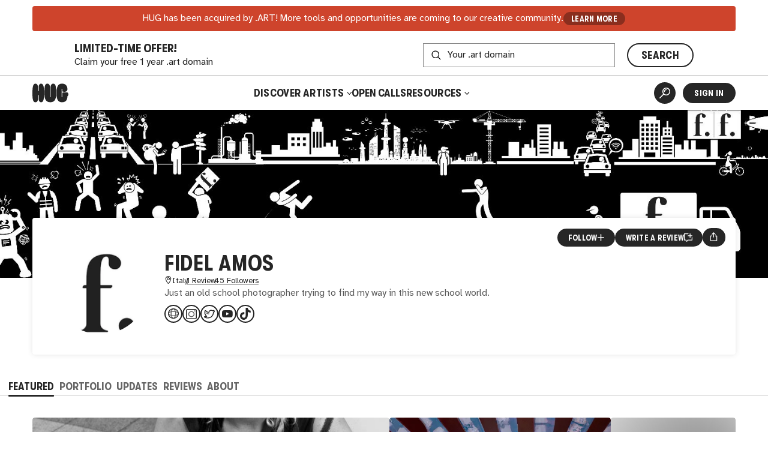

--- FILE ---
content_type: text/html
request_url: https://hug.art/artists/FidelEverywhere
body_size: 2607
content:
<!DOCTYPE html><html lang="en"><head><meta charset="utf-8"><link rel="icon" href="/favicon.png"><meta name="viewport" content="width=device-width,initial-scale=1,viewport-fit=cover"><script>"thehug.xyz"==window.location.hostname&&(console.log("redirecting to hug.art"),window.location.replace(`https://hug.art${window.location.pathname}`))</script><meta name="theme-color" content="#ffffff"><meta name="msapplication-navbutton-color" content="#ffffff"><meta name="apple-mobile-web-app-capable" content="yes"><meta name="apple-mobile-web-app-status-bar-style" content="#ffffff"><link rel="apple-touch-icon" href="/favicon_192.png"><link rel="manifest" href="/manifest.json"><title>Fidel Amos | Artist | HUG</title><script>!function(e,t,a,n,g){e[n]=e[n]||[],e[n].push({"gtm.start":(new Date).getTime(),event:"gtm.js"});var m=t.getElementsByTagName(a)[0],r=t.createElement(a);r.async=!0,r.src="https://www.googletagmanager.com/gtm.js?id=GTM-MW7BN99N",m.parentNode.insertBefore(r,m)}(window,document,"script","dataLayer")</script><script defer="defer" src="/static/js/main.e974b729.js"></script><link href="/static/css/main.ca793f5b.css" rel="stylesheet"><meta name="description" content="Learn more about and connect with artist Fidel Amos. Discover and shop their artwork." data-rh="true"><meta property="og:type" content="website" data-rh="true"><meta property="og:title" content="Fidel Amos | HUG" data-rh="true"><meta property="og:description" content="Learn more about and connect with Fidel Amos. Discover and shop their artwork." data-rh="true"><meta property="og:image" content="https://thehug.xyz/assets/artists/FidelEverywhere/collection-ad6fcece-bfe6-42bf-add9-621f03e70e66_600" data-rh="true"><meta property="og:image:alt" content="Artwork by Fidel Amos." data-rh="true"><meta name="twitter:title" content="Fidel Amos | HUG" data-rh="true"><meta name="twitter:description" content="Learn more about and connect with Fidel Amos. Discover and shop their artwork." data-rh="true"><meta name="twitter:image" content="https://thehug.xyz/assets/artists/FidelEverywhere/collection-ad6fcece-bfe6-42bf-add9-621f03e70e66_600" data-rh="true"><meta name="twitter:image:alt" content="Artwork by Fidel Amos." data-rh="true"><meta name="twitter:site" content="@thehugxyz" data-rh="true"><meta name="twitter:card" content="summary_large_image" data-rh="true"><link rel="canonical" href="https://hug.art/artists/FidelEverywhere" data-rh="true"></head><body><noscript><iframe src="https://www.googletagmanager.com/ns.html?id=GTM-MW7BN99N" height="0" width="0" style="display:none;visibility:hidden"></iframe></noscript><noscript>You need to enable JavaScript to run this app.</noscript><div id="root"></div></body></html>

--- FILE ---
content_type: application/javascript
request_url: https://hug.art/static/js/6201.540f45e7.chunk.js
body_size: 559833
content:
/*! For license information please see 6201.540f45e7.chunk.js.LICENSE.txt */
(self.webpackChunkhug_platform_ui=self.webpackChunkhug_platform_ui||[]).push([[6201],{66201:(e,t,n)=>{"use strict";n.d(t,{default:()=>Ap});var r={};n.r(r),n.d(r,{Decoder:()=>De,Encoder:()=>Le,PacketType:()=>Pe,protocol:()=>Ie});var o,i=n(80045),s=n(89379),a=n(23844),c=n.n(a),l=n(67880),d=n.n(l),u=n(80821),h=n(50538),f=n.n(h),p=new Uint8Array(16);function g(){if(!o&&!(o="undefined"!==typeof crypto&&crypto.getRandomValues&&crypto.getRandomValues.bind(crypto)||"undefined"!==typeof msCrypto&&"function"===typeof msCrypto.getRandomValues&&msCrypto.getRandomValues.bind(msCrypto)))throw new Error("crypto.getRandomValues() not supported. See https://github.com/uuidjs/uuid#getrandomvalues-not-supported");return o(p)}const m=/^(?:[0-9a-f]{8}-[0-9a-f]{4}-[1-5][0-9a-f]{3}-[89ab][0-9a-f]{3}-[0-9a-f]{12}|00000000-0000-0000-0000-000000000000)$/i;const y=function(e){return"string"===typeof e&&m.test(e)};for(var v=[],b=0;b<256;++b)v.push((b+256).toString(16).substr(1));const w=function(e){var t=arguments.length>1&&void 0!==arguments[1]?arguments[1]:0,n=(v[e[t+0]]+v[e[t+1]]+v[e[t+2]]+v[e[t+3]]+"-"+v[e[t+4]]+v[e[t+5]]+"-"+v[e[t+6]]+v[e[t+7]]+"-"+v[e[t+8]]+v[e[t+9]]+"-"+v[e[t+10]]+v[e[t+11]]+v[e[t+12]]+v[e[t+13]]+v[e[t+14]]+v[e[t+15]]).toLowerCase();if(!y(n))throw TypeError("Stringified UUID is invalid");return n};const E=function(e,t,n){var r=(e=e||{}).random||(e.rng||g)();if(r[6]=15&r[6]|64,r[8]=63&r[8]|128,t){n=n||0;for(var o=0;o<16;++o)t[n+o]=r[o];return t}return w(r)},_=Object.create(null);_.open="0",_.close="1",_.ping="2",_.pong="3",_.message="4",_.upgrade="5",_.noop="6";const S=Object.create(null);Object.keys(_).forEach((e=>{S[_[e]]=e}));const C={type:"error",data:"parser error"},k="function"===typeof Blob||"undefined"!==typeof Blob&&"[object BlobConstructor]"===Object.prototype.toString.call(Blob),A="function"===typeof ArrayBuffer,x=e=>"function"===typeof ArrayBuffer.isView?ArrayBuffer.isView(e):e&&e.buffer instanceof ArrayBuffer,M=(e,t,n)=>{let{type:r,data:o}=e;return k&&o instanceof Blob?t?n(o):T(o,n):A&&(o instanceof ArrayBuffer||x(o))?t?n(o):T(new Blob([o]),n):n(_[r]+(o||""))},T=(e,t)=>{const n=new FileReader;return n.onload=function(){const e=n.result.split(",")[1];t("b"+(e||""))},n.readAsDataURL(e)};function R(e){return e instanceof Uint8Array?e:e instanceof ArrayBuffer?new Uint8Array(e):new Uint8Array(e.buffer,e.byteOffset,e.byteLength)}let O;const I="ABCDEFGHIJKLMNOPQRSTUVWXYZabcdefghijklmnopqrstuvwxyz0123456789+/",P="undefined"===typeof Uint8Array?[]:new Uint8Array(256);for(let Tm=0;Tm<64;Tm++)P[I.charCodeAt(Tm)]=Tm;const L="function"===typeof ArrayBuffer,N=(e,t)=>{if("string"!==typeof e)return{type:"message",data:B(e,t)};const n=e.charAt(0);if("b"===n)return{type:"message",data:D(e.substring(1),t)};return S[n]?e.length>1?{type:S[n],data:e.substring(1)}:{type:S[n]}:C},D=(e,t)=>{if(L){const n=(e=>{let t,n,r,o,i,s=.75*e.length,a=e.length,c=0;"="===e[e.length-1]&&(s--,"="===e[e.length-2]&&s--);const l=new ArrayBuffer(s),d=new Uint8Array(l);for(t=0;t<a;t+=4)n=P[e.charCodeAt(t)],r=P[e.charCodeAt(t+1)],o=P[e.charCodeAt(t+2)],i=P[e.charCodeAt(t+3)],d[c++]=n<<2|r>>4,d[c++]=(15&r)<<4|o>>2,d[c++]=(3&o)<<6|63&i;return l})(e);return B(n,t)}return{base64:!0,data:e}},B=(e,t)=>"blob"===t?e instanceof Blob?e:new Blob([e]):e instanceof ArrayBuffer?e:e.buffer,K=String.fromCharCode(30);function j(){return new TransformStream({transform(e,t){!function(e,t){k&&e.data instanceof Blob?e.data.arrayBuffer().then(R).then(t):A&&(e.data instanceof ArrayBuffer||x(e.data))?t(R(e.data)):M(e,!1,(e=>{O||(O=new TextEncoder),t(O.encode(e))}))}(e,(n=>{const r=n.length;let o;if(r<126)o=new Uint8Array(1),new DataView(o.buffer).setUint8(0,r);else if(r<65536){o=new Uint8Array(3);const e=new DataView(o.buffer);e.setUint8(0,126),e.setUint16(1,r)}else{o=new Uint8Array(9);const e=new DataView(o.buffer);e.setUint8(0,127),e.setBigUint64(1,BigInt(r))}e.data&&"string"!==typeof e.data&&(o[0]|=128),t.enqueue(o),t.enqueue(n)}))}})}let U;function H(e){return e.reduce(((e,t)=>e+t.length),0)}function F(e,t){if(e[0].length===t)return e.shift();const n=new Uint8Array(t);let r=0;for(let o=0;o<t;o++)n[o]=e[0][r++],r===e[0].length&&(e.shift(),r=0);return e.length&&r<e[0].length&&(e[0]=e[0].slice(r)),n}function z(e){if(e)return function(e){for(var t in z.prototype)e[t]=z.prototype[t];return e}(e)}z.prototype.on=z.prototype.addEventListener=function(e,t){return this._callbacks=this._callbacks||{},(this._callbacks["$"+e]=this._callbacks["$"+e]||[]).push(t),this},z.prototype.once=function(e,t){function n(){this.off(e,n),t.apply(this,arguments)}return n.fn=t,this.on(e,n),this},z.prototype.off=z.prototype.removeListener=z.prototype.removeAllListeners=z.prototype.removeEventListener=function(e,t){if(this._callbacks=this._callbacks||{},0==arguments.length)return this._callbacks={},this;var n,r=this._callbacks["$"+e];if(!r)return this;if(1==arguments.length)return delete this._callbacks["$"+e],this;for(var o=0;o<r.length;o++)if((n=r[o])===t||n.fn===t){r.splice(o,1);break}return 0===r.length&&delete this._callbacks["$"+e],this},z.prototype.emit=function(e){this._callbacks=this._callbacks||{};for(var t=new Array(arguments.length-1),n=this._callbacks["$"+e],r=1;r<arguments.length;r++)t[r-1]=arguments[r];if(n){r=0;for(var o=(n=n.slice(0)).length;r<o;++r)n[r].apply(this,t)}return this},z.prototype.emitReserved=z.prototype.emit,z.prototype.listeners=function(e){return this._callbacks=this._callbacks||{},this._callbacks["$"+e]||[]},z.prototype.hasListeners=function(e){return!!this.listeners(e).length};const q="function"===typeof Promise&&"function"===typeof Promise.resolve?e=>Promise.resolve().then(e):(e,t)=>t(e,0),$="undefined"!==typeof self?self:"undefined"!==typeof window?window:Function("return this")();function V(e){for(var t=arguments.length,n=new Array(t>1?t-1:0),r=1;r<t;r++)n[r-1]=arguments[r];return n.reduce(((t,n)=>(e.hasOwnProperty(n)&&(t[n]=e[n]),t)),{})}const W=$.setTimeout,G=$.clearTimeout;function Y(e,t){t.useNativeTimers?(e.setTimeoutFn=W.bind($),e.clearTimeoutFn=G.bind($)):(e.setTimeoutFn=$.setTimeout.bind($),e.clearTimeoutFn=$.clearTimeout.bind($))}function Z(){return Date.now().toString(36).substring(3)+Math.random().toString(36).substring(2,5)}class J extends Error{constructor(e,t,n){super(e),this.description=t,this.context=n,this.type="TransportError"}}class X extends z{constructor(e){super(),this.writable=!1,Y(this,e),this.opts=e,this.query=e.query,this.socket=e.socket,this.supportsBinary=!e.forceBase64}onError(e,t,n){return super.emitReserved("error",new J(e,t,n)),this}open(){return this.readyState="opening",this.doOpen(),this}close(){return"opening"!==this.readyState&&"open"!==this.readyState||(this.doClose(),this.onClose()),this}send(e){"open"===this.readyState&&this.write(e)}onOpen(){this.readyState="open",this.writable=!0,super.emitReserved("open")}onData(e){const t=N(e,this.socket.binaryType);this.onPacket(t)}onPacket(e){super.emitReserved("packet",e)}onClose(e){this.readyState="closed",super.emitReserved("close",e)}pause(e){}createUri(e){let t=arguments.length>1&&void 0!==arguments[1]?arguments[1]:{};return e+"://"+this._hostname()+this._port()+this.opts.path+this._query(t)}_hostname(){const e=this.opts.hostname;return-1===e.indexOf(":")?e:"["+e+"]"}_port(){return this.opts.port&&(this.opts.secure&&Number(443!==this.opts.port)||!this.opts.secure&&80!==Number(this.opts.port))?":"+this.opts.port:""}_query(e){const t=function(e){let t="";for(let n in e)e.hasOwnProperty(n)&&(t.length&&(t+="&"),t+=encodeURIComponent(n)+"="+encodeURIComponent(e[n]));return t}(e);return t.length?"?"+t:""}}class Q extends X{constructor(){super(...arguments),this._polling=!1}get name(){return"polling"}doOpen(){this._poll()}pause(e){this.readyState="pausing";const t=()=>{this.readyState="paused",e()};if(this._polling||!this.writable){let e=0;this._polling&&(e++,this.once("pollComplete",(function(){--e||t()}))),this.writable||(e++,this.once("drain",(function(){--e||t()})))}else t()}_poll(){this._polling=!0,this.doPoll(),this.emitReserved("poll")}onData(e){((e,t)=>{const n=e.split(K),r=[];for(let o=0;o<n.length;o++){const e=N(n[o],t);if(r.push(e),"error"===e.type)break}return r})(e,this.socket.binaryType).forEach((e=>{if("opening"===this.readyState&&"open"===e.type&&this.onOpen(),"close"===e.type)return this.onClose({description:"transport closed by the server"}),!1;this.onPacket(e)})),"closed"!==this.readyState&&(this._polling=!1,this.emitReserved("pollComplete"),"open"===this.readyState&&this._poll())}doClose(){const e=()=>{this.write([{type:"close"}])};"open"===this.readyState?e():this.once("open",e)}write(e){this.writable=!1,((e,t)=>{const n=e.length,r=new Array(n);let o=0;e.forEach(((e,i)=>{M(e,!1,(e=>{r[i]=e,++o===n&&t(r.join(K))}))}))})(e,(e=>{this.doWrite(e,(()=>{this.writable=!0,this.emitReserved("drain")}))}))}uri(){const e=this.opts.secure?"https":"http",t=this.query||{};return!1!==this.opts.timestampRequests&&(t[this.opts.timestampParam]=Z()),this.supportsBinary||t.sid||(t.b64=1),this.createUri(e,t)}}let ee=!1;try{ee="undefined"!==typeof XMLHttpRequest&&"withCredentials"in new XMLHttpRequest}catch(Mm){}const te=ee;function ne(){}class re extends Q{constructor(e){if(super(e),"undefined"!==typeof location){const t="https:"===location.protocol;let n=location.port;n||(n=t?"443":"80"),this.xd="undefined"!==typeof location&&e.hostname!==location.hostname||n!==e.port}}doWrite(e,t){const n=this.request({method:"POST",data:e});n.on("success",t),n.on("error",((e,t)=>{this.onError("xhr post error",e,t)}))}doPoll(){const e=this.request();e.on("data",this.onData.bind(this)),e.on("error",((e,t)=>{this.onError("xhr poll error",e,t)})),this.pollXhr=e}}class oe extends z{constructor(e,t,n){super(),this.createRequest=e,Y(this,n),this._opts=n,this._method=n.method||"GET",this._uri=t,this._data=void 0!==n.data?n.data:null,this._create()}_create(){var e;const t=V(this._opts,"agent","pfx","key","passphrase","cert","ca","ciphers","rejectUnauthorized","autoUnref");t.xdomain=!!this._opts.xd;const n=this._xhr=this.createRequest(t);try{n.open(this._method,this._uri,!0);try{if(this._opts.extraHeaders){n.setDisableHeaderCheck&&n.setDisableHeaderCheck(!0);for(let e in this._opts.extraHeaders)this._opts.extraHeaders.hasOwnProperty(e)&&n.setRequestHeader(e,this._opts.extraHeaders[e])}}catch(ha){}if("POST"===this._method)try{n.setRequestHeader("Content-type","text/plain;charset=UTF-8")}catch(ha){}try{n.setRequestHeader("Accept","*/*")}catch(ha){}null===(e=this._opts.cookieJar)||void 0===e||e.addCookies(n),"withCredentials"in n&&(n.withCredentials=this._opts.withCredentials),this._opts.requestTimeout&&(n.timeout=this._opts.requestTimeout),n.onreadystatechange=()=>{var e;3===n.readyState&&(null===(e=this._opts.cookieJar)||void 0===e||e.parseCookies(n.getResponseHeader("set-cookie"))),4===n.readyState&&(200===n.status||1223===n.status?this._onLoad():this.setTimeoutFn((()=>{this._onError("number"===typeof n.status?n.status:0)}),0))},n.send(this._data)}catch(ha){return void this.setTimeoutFn((()=>{this._onError(ha)}),0)}"undefined"!==typeof document&&(this._index=oe.requestsCount++,oe.requests[this._index]=this)}_onError(e){this.emitReserved("error",e,this._xhr),this._cleanup(!0)}_cleanup(e){if("undefined"!==typeof this._xhr&&null!==this._xhr){if(this._xhr.onreadystatechange=ne,e)try{this._xhr.abort()}catch(ha){}"undefined"!==typeof document&&delete oe.requests[this._index],this._xhr=null}}_onLoad(){const e=this._xhr.responseText;null!==e&&(this.emitReserved("data",e),this.emitReserved("success"),this._cleanup())}abort(){this._cleanup()}}if(oe.requestsCount=0,oe.requests={},"undefined"!==typeof document)if("function"===typeof attachEvent)attachEvent("onunload",ie);else if("function"===typeof addEventListener){addEventListener("onpagehide"in $?"pagehide":"unload",ie,!1)}function ie(){for(let e in oe.requests)oe.requests.hasOwnProperty(e)&&oe.requests[e].abort()}const se=function(){const e=ae({xdomain:!1});return e&&null!==e.responseType}();function ae(e){const t=e.xdomain;try{if("undefined"!==typeof XMLHttpRequest&&(!t||te))return new XMLHttpRequest}catch(ha){}if(!t)try{return new($[["Active"].concat("Object").join("X")])("Microsoft.XMLHTTP")}catch(ha){}}const ce="undefined"!==typeof navigator&&"string"===typeof navigator.product&&"reactnative"===navigator.product.toLowerCase();class le extends X{get name(){return"websocket"}doOpen(){const e=this.uri(),t=this.opts.protocols,n=ce?{}:V(this.opts,"agent","perMessageDeflate","pfx","key","passphrase","cert","ca","ciphers","rejectUnauthorized","localAddress","protocolVersion","origin","maxPayload","family","checkServerIdentity");this.opts.extraHeaders&&(n.headers=this.opts.extraHeaders);try{this.ws=this.createSocket(e,t,n)}catch(Mm){return this.emitReserved("error",Mm)}this.ws.binaryType=this.socket.binaryType,this.addEventListeners()}addEventListeners(){this.ws.onopen=()=>{this.opts.autoUnref&&this.ws._socket.unref(),this.onOpen()},this.ws.onclose=e=>this.onClose({description:"websocket connection closed",context:e}),this.ws.onmessage=e=>this.onData(e.data),this.ws.onerror=e=>this.onError("websocket error",e)}write(e){this.writable=!1;for(let t=0;t<e.length;t++){const n=e[t],r=t===e.length-1;M(n,this.supportsBinary,(e=>{try{this.doWrite(n,e)}catch(ha){}r&&q((()=>{this.writable=!0,this.emitReserved("drain")}),this.setTimeoutFn)}))}}doClose(){"undefined"!==typeof this.ws&&(this.ws.onerror=()=>{},this.ws.close(),this.ws=null)}uri(){const e=this.opts.secure?"wss":"ws",t=this.query||{};return this.opts.timestampRequests&&(t[this.opts.timestampParam]=Z()),this.supportsBinary||(t.b64=1),this.createUri(e,t)}}const de=$.WebSocket||$.MozWebSocket;const ue={websocket:class extends le{createSocket(e,t,n){return ce?new de(e,t,n):t?new de(e,t):new de(e)}doWrite(e,t){this.ws.send(t)}},webtransport:class extends X{get name(){return"webtransport"}doOpen(){try{this._transport=new WebTransport(this.createUri("https"),this.opts.transportOptions[this.name])}catch(Mm){return this.emitReserved("error",Mm)}this._transport.closed.then((()=>{this.onClose()})).catch((e=>{this.onError("webtransport error",e)})),this._transport.ready.then((()=>{this._transport.createBidirectionalStream().then((e=>{const t=function(e,t){U||(U=new TextDecoder);const n=[];let r=0,o=-1,i=!1;return new TransformStream({transform(s,a){for(n.push(s);;){if(0===r){if(H(n)<1)break;const e=F(n,1);i=128===(128&e[0]),o=127&e[0],r=o<126?3:126===o?1:2}else if(1===r){if(H(n)<2)break;const e=F(n,2);o=new DataView(e.buffer,e.byteOffset,e.length).getUint16(0),r=3}else if(2===r){if(H(n)<8)break;const e=F(n,8),t=new DataView(e.buffer,e.byteOffset,e.length),i=t.getUint32(0);if(i>Math.pow(2,21)-1){a.enqueue(C);break}o=i*Math.pow(2,32)+t.getUint32(4),r=3}else{if(H(n)<o)break;const e=F(n,o);a.enqueue(N(i?e:U.decode(e),t)),r=0}if(0===o||o>e){a.enqueue(C);break}}}})}(Number.MAX_SAFE_INTEGER,this.socket.binaryType),n=e.readable.pipeThrough(t).getReader(),r=j();r.readable.pipeTo(e.writable),this._writer=r.writable.getWriter();const o=()=>{n.read().then((e=>{let{done:t,value:n}=e;t||(this.onPacket(n),o())})).catch((e=>{}))};o();const i={type:"open"};this.query.sid&&(i.data='{"sid":"'.concat(this.query.sid,'"}')),this._writer.write(i).then((()=>this.onOpen()))}))}))}write(e){this.writable=!1;for(let t=0;t<e.length;t++){const n=e[t],r=t===e.length-1;this._writer.write(n).then((()=>{r&&q((()=>{this.writable=!0,this.emitReserved("drain")}),this.setTimeoutFn)}))}}doClose(){var e;null===(e=this._transport)||void 0===e||e.close()}},polling:class extends re{constructor(e){super(e);const t=e&&e.forceBase64;this.supportsBinary=se&&!t}request(){let e=arguments.length>0&&void 0!==arguments[0]?arguments[0]:{};return Object.assign(e,{xd:this.xd},this.opts),new oe(ae,this.uri(),e)}}},he=/^(?:(?![^:@\/?#]+:[^:@\/]*@)(http|https|ws|wss):\/\/)?((?:(([^:@\/?#]*)(?::([^:@\/?#]*))?)?@)?((?:[a-f0-9]{0,4}:){2,7}[a-f0-9]{0,4}|[^:\/?#]*)(?::(\d*))?)(((\/(?:[^?#](?![^?#\/]*\.[^?#\/.]+(?:[?#]|$)))*\/?)?([^?#\/]*))(?:\?([^#]*))?(?:#(.*))?)/,fe=["source","protocol","authority","userInfo","user","password","host","port","relative","path","directory","file","query","anchor"];function pe(e){if(e.length>8e3)throw"URI too long";const t=e,n=e.indexOf("["),r=e.indexOf("]");-1!=n&&-1!=r&&(e=e.substring(0,n)+e.substring(n,r).replace(/:/g,";")+e.substring(r,e.length));let o=he.exec(e||""),i={},s=14;for(;s--;)i[fe[s]]=o[s]||"";return-1!=n&&-1!=r&&(i.source=t,i.host=i.host.substring(1,i.host.length-1).replace(/;/g,":"),i.authority=i.authority.replace("[","").replace("]","").replace(/;/g,":"),i.ipv6uri=!0),i.pathNames=function(e,t){const n=/\/{2,9}/g,r=t.replace(n,"/").split("/");"/"!=t.slice(0,1)&&0!==t.length||r.splice(0,1);"/"==t.slice(-1)&&r.splice(r.length-1,1);return r}(0,i.path),i.queryKey=function(e,t){const n={};return t.replace(/(?:^|&)([^&=]*)=?([^&]*)/g,(function(e,t,r){t&&(n[t]=r)})),n}(0,i.query),i}const ge="function"===typeof addEventListener&&"function"===typeof removeEventListener,me=[];ge&&addEventListener("offline",(()=>{me.forEach((e=>e()))}),!1);class ye extends z{constructor(e,t){if(super(),this.binaryType="arraybuffer",this.writeBuffer=[],this._prevBufferLen=0,this._pingInterval=-1,this._pingTimeout=-1,this._maxPayload=-1,this._pingTimeoutTime=1/0,e&&"object"===typeof e&&(t=e,e=null),e){const n=pe(e);t.hostname=n.host,t.secure="https"===n.protocol||"wss"===n.protocol,t.port=n.port,n.query&&(t.query=n.query)}else t.host&&(t.hostname=pe(t.host).host);Y(this,t),this.secure=null!=t.secure?t.secure:"undefined"!==typeof location&&"https:"===location.protocol,t.hostname&&!t.port&&(t.port=this.secure?"443":"80"),this.hostname=t.hostname||("undefined"!==typeof location?location.hostname:"localhost"),this.port=t.port||("undefined"!==typeof location&&location.port?location.port:this.secure?"443":"80"),this.transports=[],this._transportsByName={},t.transports.forEach((e=>{const t=e.prototype.name;this.transports.push(t),this._transportsByName[t]=e})),this.opts=Object.assign({path:"/engine.io",agent:!1,withCredentials:!1,upgrade:!0,timestampParam:"t",rememberUpgrade:!1,addTrailingSlash:!0,rejectUnauthorized:!0,perMessageDeflate:{threshold:1024},transportOptions:{},closeOnBeforeunload:!1},t),this.opts.path=this.opts.path.replace(/\/$/,"")+(this.opts.addTrailingSlash?"/":""),"string"===typeof this.opts.query&&(this.opts.query=function(e){let t={},n=e.split("&");for(let r=0,o=n.length;r<o;r++){let e=n[r].split("=");t[decodeURIComponent(e[0])]=decodeURIComponent(e[1])}return t}(this.opts.query)),ge&&(this.opts.closeOnBeforeunload&&(this._beforeunloadEventListener=()=>{this.transport&&(this.transport.removeAllListeners(),this.transport.close())},addEventListener("beforeunload",this._beforeunloadEventListener,!1)),"localhost"!==this.hostname&&(this._offlineEventListener=()=>{this._onClose("transport close",{description:"network connection lost"})},me.push(this._offlineEventListener))),this.opts.withCredentials&&(this._cookieJar=void 0),this._open()}createTransport(e){const t=Object.assign({},this.opts.query);t.EIO=4,t.transport=e,this.id&&(t.sid=this.id);const n=Object.assign({},this.opts,{query:t,socket:this,hostname:this.hostname,secure:this.secure,port:this.port},this.opts.transportOptions[e]);return new this._transportsByName[e](n)}_open(){if(0===this.transports.length)return void this.setTimeoutFn((()=>{this.emitReserved("error","No transports available")}),0);const e=this.opts.rememberUpgrade&&ye.priorWebsocketSuccess&&-1!==this.transports.indexOf("websocket")?"websocket":this.transports[0];this.readyState="opening";const t=this.createTransport(e);t.open(),this.setTransport(t)}setTransport(e){this.transport&&this.transport.removeAllListeners(),this.transport=e,e.on("drain",this._onDrain.bind(this)).on("packet",this._onPacket.bind(this)).on("error",this._onError.bind(this)).on("close",(e=>this._onClose("transport close",e)))}onOpen(){this.readyState="open",ye.priorWebsocketSuccess="websocket"===this.transport.name,this.emitReserved("open"),this.flush()}_onPacket(e){if("opening"===this.readyState||"open"===this.readyState||"closing"===this.readyState)switch(this.emitReserved("packet",e),this.emitReserved("heartbeat"),e.type){case"open":this.onHandshake(JSON.parse(e.data));break;case"ping":this._sendPacket("pong"),this.emitReserved("ping"),this.emitReserved("pong"),this._resetPingTimeout();break;case"error":const t=new Error("server error");t.code=e.data,this._onError(t);break;case"message":this.emitReserved("data",e.data),this.emitReserved("message",e.data)}}onHandshake(e){this.emitReserved("handshake",e),this.id=e.sid,this.transport.query.sid=e.sid,this._pingInterval=e.pingInterval,this._pingTimeout=e.pingTimeout,this._maxPayload=e.maxPayload,this.onOpen(),"closed"!==this.readyState&&this._resetPingTimeout()}_resetPingTimeout(){this.clearTimeoutFn(this._pingTimeoutTimer);const e=this._pingInterval+this._pingTimeout;this._pingTimeoutTime=Date.now()+e,this._pingTimeoutTimer=this.setTimeoutFn((()=>{this._onClose("ping timeout")}),e),this.opts.autoUnref&&this._pingTimeoutTimer.unref()}_onDrain(){this.writeBuffer.splice(0,this._prevBufferLen),this._prevBufferLen=0,0===this.writeBuffer.length?this.emitReserved("drain"):this.flush()}flush(){if("closed"!==this.readyState&&this.transport.writable&&!this.upgrading&&this.writeBuffer.length){const e=this._getWritablePackets();this.transport.send(e),this._prevBufferLen=e.length,this.emitReserved("flush")}}_getWritablePackets(){if(!(this._maxPayload&&"polling"===this.transport.name&&this.writeBuffer.length>1))return this.writeBuffer;let e=1;for(let n=0;n<this.writeBuffer.length;n++){const r=this.writeBuffer[n].data;if(r&&(e+="string"===typeof(t=r)?function(e){let t=0,n=0;for(let r=0,o=e.length;r<o;r++)t=e.charCodeAt(r),t<128?n+=1:t<2048?n+=2:t<55296||t>=57344?n+=3:(r++,n+=4);return n}(t):Math.ceil(1.33*(t.byteLength||t.size))),n>0&&e>this._maxPayload)return this.writeBuffer.slice(0,n);e+=2}var t;return this.writeBuffer}_hasPingExpired(){if(!this._pingTimeoutTime)return!0;const e=Date.now()>this._pingTimeoutTime;return e&&(this._pingTimeoutTime=0,q((()=>{this._onClose("ping timeout")}),this.setTimeoutFn)),e}write(e,t,n){return this._sendPacket("message",e,t,n),this}send(e,t,n){return this._sendPacket("message",e,t,n),this}_sendPacket(e,t,n,r){if("function"===typeof t&&(r=t,t=void 0),"function"===typeof n&&(r=n,n=null),"closing"===this.readyState||"closed"===this.readyState)return;(n=n||{}).compress=!1!==n.compress;const o={type:e,data:t,options:n};this.emitReserved("packetCreate",o),this.writeBuffer.push(o),r&&this.once("flush",r),this.flush()}close(){const e=()=>{this._onClose("forced close"),this.transport.close()},t=()=>{this.off("upgrade",t),this.off("upgradeError",t),e()},n=()=>{this.once("upgrade",t),this.once("upgradeError",t)};return"opening"!==this.readyState&&"open"!==this.readyState||(this.readyState="closing",this.writeBuffer.length?this.once("drain",(()=>{this.upgrading?n():e()})):this.upgrading?n():e()),this}_onError(e){if(ye.priorWebsocketSuccess=!1,this.opts.tryAllTransports&&this.transports.length>1&&"opening"===this.readyState)return this.transports.shift(),this._open();this.emitReserved("error",e),this._onClose("transport error",e)}_onClose(e,t){if("opening"===this.readyState||"open"===this.readyState||"closing"===this.readyState){if(this.clearTimeoutFn(this._pingTimeoutTimer),this.transport.removeAllListeners("close"),this.transport.close(),this.transport.removeAllListeners(),ge&&(this._beforeunloadEventListener&&removeEventListener("beforeunload",this._beforeunloadEventListener,!1),this._offlineEventListener)){const e=me.indexOf(this._offlineEventListener);-1!==e&&me.splice(e,1)}this.readyState="closed",this.id=null,this.emitReserved("close",e,t),this.writeBuffer=[],this._prevBufferLen=0}}}ye.protocol=4;class ve extends ye{constructor(){super(...arguments),this._upgrades=[]}onOpen(){if(super.onOpen(),"open"===this.readyState&&this.opts.upgrade)for(let e=0;e<this._upgrades.length;e++)this._probe(this._upgrades[e])}_probe(e){let t=this.createTransport(e),n=!1;ye.priorWebsocketSuccess=!1;const r=()=>{n||(t.send([{type:"ping",data:"probe"}]),t.once("packet",(e=>{if(!n)if("pong"===e.type&&"probe"===e.data){if(this.upgrading=!0,this.emitReserved("upgrading",t),!t)return;ye.priorWebsocketSuccess="websocket"===t.name,this.transport.pause((()=>{n||"closed"!==this.readyState&&(l(),this.setTransport(t),t.send([{type:"upgrade"}]),this.emitReserved("upgrade",t),t=null,this.upgrading=!1,this.flush())}))}else{const e=new Error("probe error");e.transport=t.name,this.emitReserved("upgradeError",e)}})))};function o(){n||(n=!0,l(),t.close(),t=null)}const i=e=>{const n=new Error("probe error: "+e);n.transport=t.name,o(),this.emitReserved("upgradeError",n)};function s(){i("transport closed")}function a(){i("socket closed")}function c(e){t&&e.name!==t.name&&o()}const l=()=>{t.removeListener("open",r),t.removeListener("error",i),t.removeListener("close",s),this.off("close",a),this.off("upgrading",c)};t.once("open",r),t.once("error",i),t.once("close",s),this.once("close",a),this.once("upgrading",c),-1!==this._upgrades.indexOf("webtransport")&&"webtransport"!==e?this.setTimeoutFn((()=>{n||t.open()}),200):t.open()}onHandshake(e){this._upgrades=this._filterUpgrades(e.upgrades),super.onHandshake(e)}_filterUpgrades(e){const t=[];for(let n=0;n<e.length;n++)~this.transports.indexOf(e[n])&&t.push(e[n]);return t}}class be extends ve{constructor(e){const t="object"===typeof e?e:arguments.length>1&&void 0!==arguments[1]?arguments[1]:{};(!t.transports||t.transports&&"string"===typeof t.transports[0])&&(t.transports=(t.transports||["polling","websocket","webtransport"]).map((e=>ue[e])).filter((e=>!!e))),super(e,t)}}const we="function"===typeof ArrayBuffer,Ee=e=>"function"===typeof ArrayBuffer.isView?ArrayBuffer.isView(e):e.buffer instanceof ArrayBuffer,_e=Object.prototype.toString,Se="function"===typeof Blob||"undefined"!==typeof Blob&&"[object BlobConstructor]"===_e.call(Blob),Ce="function"===typeof File||"undefined"!==typeof File&&"[object FileConstructor]"===_e.call(File);function ke(e){return we&&(e instanceof ArrayBuffer||Ee(e))||Se&&e instanceof Blob||Ce&&e instanceof File}function Ae(e,t){if(!e||"object"!==typeof e)return!1;if(Array.isArray(e)){for(let t=0,n=e.length;t<n;t++)if(Ae(e[t]))return!0;return!1}if(ke(e))return!0;if(e.toJSON&&"function"===typeof e.toJSON&&1===arguments.length)return Ae(e.toJSON(),!0);for(const n in e)if(Object.prototype.hasOwnProperty.call(e,n)&&Ae(e[n]))return!0;return!1}function xe(e){const t=[],n=e.data,r=e;return r.data=Me(n,t),r.attachments=t.length,{packet:r,buffers:t}}function Me(e,t){if(!e)return e;if(ke(e)){const n={_placeholder:!0,num:t.length};return t.push(e),n}if(Array.isArray(e)){const n=new Array(e.length);for(let r=0;r<e.length;r++)n[r]=Me(e[r],t);return n}if("object"===typeof e&&!(e instanceof Date)){const n={};for(const r in e)Object.prototype.hasOwnProperty.call(e,r)&&(n[r]=Me(e[r],t));return n}return e}function Te(e,t){return e.data=Re(e.data,t),delete e.attachments,e}function Re(e,t){if(!e)return e;if(e&&!0===e._placeholder){if("number"===typeof e.num&&e.num>=0&&e.num<t.length)return t[e.num];throw new Error("illegal attachments")}if(Array.isArray(e))for(let n=0;n<e.length;n++)e[n]=Re(e[n],t);else if("object"===typeof e)for(const n in e)Object.prototype.hasOwnProperty.call(e,n)&&(e[n]=Re(e[n],t));return e}const Oe=["connect","connect_error","disconnect","disconnecting","newListener","removeListener"],Ie=5;var Pe;!function(e){e[e.CONNECT=0]="CONNECT",e[e.DISCONNECT=1]="DISCONNECT",e[e.EVENT=2]="EVENT",e[e.ACK=3]="ACK",e[e.CONNECT_ERROR=4]="CONNECT_ERROR",e[e.BINARY_EVENT=5]="BINARY_EVENT",e[e.BINARY_ACK=6]="BINARY_ACK"}(Pe||(Pe={}));class Le{constructor(e){this.replacer=e}encode(e){return e.type!==Pe.EVENT&&e.type!==Pe.ACK||!Ae(e)?[this.encodeAsString(e)]:this.encodeAsBinary({type:e.type===Pe.EVENT?Pe.BINARY_EVENT:Pe.BINARY_ACK,nsp:e.nsp,data:e.data,id:e.id})}encodeAsString(e){let t=""+e.type;return e.type!==Pe.BINARY_EVENT&&e.type!==Pe.BINARY_ACK||(t+=e.attachments+"-"),e.nsp&&"/"!==e.nsp&&(t+=e.nsp+","),null!=e.id&&(t+=e.id),null!=e.data&&(t+=JSON.stringify(e.data,this.replacer)),t}encodeAsBinary(e){const t=xe(e),n=this.encodeAsString(t.packet),r=t.buffers;return r.unshift(n),r}}function Ne(e){return"[object Object]"===Object.prototype.toString.call(e)}class De extends z{constructor(e){super(),this.reviver=e}add(e){let t;if("string"===typeof e){if(this.reconstructor)throw new Error("got plaintext data when reconstructing a packet");t=this.decodeString(e);const n=t.type===Pe.BINARY_EVENT;n||t.type===Pe.BINARY_ACK?(t.type=n?Pe.EVENT:Pe.ACK,this.reconstructor=new Be(t),0===t.attachments&&super.emitReserved("decoded",t)):super.emitReserved("decoded",t)}else{if(!ke(e)&&!e.base64)throw new Error("Unknown type: "+e);if(!this.reconstructor)throw new Error("got binary data when not reconstructing a packet");t=this.reconstructor.takeBinaryData(e),t&&(this.reconstructor=null,super.emitReserved("decoded",t))}}decodeString(e){let t=0;const n={type:Number(e.charAt(0))};if(void 0===Pe[n.type])throw new Error("unknown packet type "+n.type);if(n.type===Pe.BINARY_EVENT||n.type===Pe.BINARY_ACK){const r=t+1;for(;"-"!==e.charAt(++t)&&t!=e.length;);const o=e.substring(r,t);if(o!=Number(o)||"-"!==e.charAt(t))throw new Error("Illegal attachments");n.attachments=Number(o)}if("/"===e.charAt(t+1)){const r=t+1;for(;++t;){if(","===e.charAt(t))break;if(t===e.length)break}n.nsp=e.substring(r,t)}else n.nsp="/";const r=e.charAt(t+1);if(""!==r&&Number(r)==r){const r=t+1;for(;++t;){const n=e.charAt(t);if(null==n||Number(n)!=n){--t;break}if(t===e.length)break}n.id=Number(e.substring(r,t+1))}if(e.charAt(++t)){const r=this.tryParse(e.substr(t));if(!De.isPayloadValid(n.type,r))throw new Error("invalid payload");n.data=r}return n}tryParse(e){try{return JSON.parse(e,this.reviver)}catch(ha){return!1}}static isPayloadValid(e,t){switch(e){case Pe.CONNECT:return Ne(t);case Pe.DISCONNECT:return void 0===t;case Pe.CONNECT_ERROR:return"string"===typeof t||Ne(t);case Pe.EVENT:case Pe.BINARY_EVENT:return Array.isArray(t)&&("number"===typeof t[0]||"string"===typeof t[0]&&-1===Oe.indexOf(t[0]));case Pe.ACK:case Pe.BINARY_ACK:return Array.isArray(t)}}destroy(){this.reconstructor&&(this.reconstructor.finishedReconstruction(),this.reconstructor=null)}}class Be{constructor(e){this.packet=e,this.buffers=[],this.reconPack=e}takeBinaryData(e){if(this.buffers.push(e),this.buffers.length===this.reconPack.attachments){const e=Te(this.reconPack,this.buffers);return this.finishedReconstruction(),e}return null}finishedReconstruction(){this.reconPack=null,this.buffers=[]}}function Ke(e,t,n){return e.on(t,n),function(){e.off(t,n)}}const je=Object.freeze({connect:1,connect_error:1,disconnect:1,disconnecting:1,newListener:1,removeListener:1});class Ue extends z{constructor(e,t,n){super(),this.connected=!1,this.recovered=!1,this.receiveBuffer=[],this.sendBuffer=[],this._queue=[],this._queueSeq=0,this.ids=0,this.acks={},this.flags={},this.io=e,this.nsp=t,n&&n.auth&&(this.auth=n.auth),this._opts=Object.assign({},n),this.io._autoConnect&&this.open()}get disconnected(){return!this.connected}subEvents(){if(this.subs)return;const e=this.io;this.subs=[Ke(e,"open",this.onopen.bind(this)),Ke(e,"packet",this.onpacket.bind(this)),Ke(e,"error",this.onerror.bind(this)),Ke(e,"close",this.onclose.bind(this))]}get active(){return!!this.subs}connect(){return this.connected||(this.subEvents(),this.io._reconnecting||this.io.open(),"open"===this.io._readyState&&this.onopen()),this}open(){return this.connect()}send(){for(var e=arguments.length,t=new Array(e),n=0;n<e;n++)t[n]=arguments[n];return t.unshift("message"),this.emit.apply(this,t),this}emit(e){var t,n,r;if(je.hasOwnProperty(e))throw new Error('"'+e.toString()+'" is a reserved event name');for(var o=arguments.length,i=new Array(o>1?o-1:0),s=1;s<o;s++)i[s-1]=arguments[s];if(i.unshift(e),this._opts.retries&&!this.flags.fromQueue&&!this.flags.volatile)return this._addToQueue(i),this;const a={type:Pe.EVENT,data:i,options:{}};if(a.options.compress=!1!==this.flags.compress,"function"===typeof i[i.length-1]){const e=this.ids++,t=i.pop();this._registerAckCallback(e,t),a.id=e}const c=null===(n=null===(t=this.io.engine)||void 0===t?void 0:t.transport)||void 0===n?void 0:n.writable,l=this.connected&&!(null===(r=this.io.engine)||void 0===r?void 0:r._hasPingExpired());return this.flags.volatile&&!c||(l?(this.notifyOutgoingListeners(a),this.packet(a)):this.sendBuffer.push(a)),this.flags={},this}_registerAckCallback(e,t){var n,r=this;const o=null!==(n=this.flags.timeout)&&void 0!==n?n:this._opts.ackTimeout;if(void 0===o)return void(this.acks[e]=t);const i=this.io.setTimeoutFn((()=>{delete this.acks[e];for(let t=0;t<this.sendBuffer.length;t++)this.sendBuffer[t].id===e&&this.sendBuffer.splice(t,1);t.call(this,new Error("operation has timed out"))}),o),s=function(){r.io.clearTimeoutFn(i);for(var e=arguments.length,n=new Array(e),o=0;o<e;o++)n[o]=arguments[o];t.apply(r,n)};s.withError=!0,this.acks[e]=s}emitWithAck(e){for(var t=arguments.length,n=new Array(t>1?t-1:0),r=1;r<t;r++)n[r-1]=arguments[r];return new Promise(((t,r)=>{const o=(e,n)=>e?r(e):t(n);o.withError=!0,n.push(o),this.emit(e,...n)}))}_addToQueue(e){var t=this;let n;"function"===typeof e[e.length-1]&&(n=e.pop());const r={id:this._queueSeq++,tryCount:0,pending:!1,args:e,flags:Object.assign({fromQueue:!0},this.flags)};e.push((function(e){if(r!==t._queue[0])return;if(null!==e)r.tryCount>t._opts.retries&&(t._queue.shift(),n&&n(e));else if(t._queue.shift(),n){for(var o=arguments.length,i=new Array(o>1?o-1:0),s=1;s<o;s++)i[s-1]=arguments[s];n(null,...i)}return r.pending=!1,t._drainQueue()})),this._queue.push(r),this._drainQueue()}_drainQueue(){let e=arguments.length>0&&void 0!==arguments[0]&&arguments[0];if(!this.connected||0===this._queue.length)return;const t=this._queue[0];t.pending&&!e||(t.pending=!0,t.tryCount++,this.flags=t.flags,this.emit.apply(this,t.args))}packet(e){e.nsp=this.nsp,this.io._packet(e)}onopen(){"function"==typeof this.auth?this.auth((e=>{this._sendConnectPacket(e)})):this._sendConnectPacket(this.auth)}_sendConnectPacket(e){this.packet({type:Pe.CONNECT,data:this._pid?Object.assign({pid:this._pid,offset:this._lastOffset},e):e})}onerror(e){this.connected||this.emitReserved("connect_error",e)}onclose(e,t){this.connected=!1,delete this.id,this.emitReserved("disconnect",e,t),this._clearAcks()}_clearAcks(){Object.keys(this.acks).forEach((e=>{if(!this.sendBuffer.some((t=>String(t.id)===e))){const t=this.acks[e];delete this.acks[e],t.withError&&t.call(this,new Error("socket has been disconnected"))}}))}onpacket(e){if(e.nsp===this.nsp)switch(e.type){case Pe.CONNECT:e.data&&e.data.sid?this.onconnect(e.data.sid,e.data.pid):this.emitReserved("connect_error",new Error("It seems you are trying to reach a Socket.IO server in v2.x with a v3.x client, but they are not compatible (more information here: https://socket.io/docs/v3/migrating-from-2-x-to-3-0/)"));break;case Pe.EVENT:case Pe.BINARY_EVENT:this.onevent(e);break;case Pe.ACK:case Pe.BINARY_ACK:this.onack(e);break;case Pe.DISCONNECT:this.ondisconnect();break;case Pe.CONNECT_ERROR:this.destroy();const t=new Error(e.data.message);t.data=e.data.data,this.emitReserved("connect_error",t)}}onevent(e){const t=e.data||[];null!=e.id&&t.push(this.ack(e.id)),this.connected?this.emitEvent(t):this.receiveBuffer.push(Object.freeze(t))}emitEvent(e){if(this._anyListeners&&this._anyListeners.length){const t=this._anyListeners.slice();for(const n of t)n.apply(this,e)}super.emit.apply(this,e),this._pid&&e.length&&"string"===typeof e[e.length-1]&&(this._lastOffset=e[e.length-1])}ack(e){const t=this;let n=!1;return function(){if(!n){n=!0;for(var r=arguments.length,o=new Array(r),i=0;i<r;i++)o[i]=arguments[i];t.packet({type:Pe.ACK,id:e,data:o})}}}onack(e){const t=this.acks[e.id];"function"===typeof t&&(delete this.acks[e.id],t.withError&&e.data.unshift(null),t.apply(this,e.data))}onconnect(e,t){this.id=e,this.recovered=t&&this._pid===t,this._pid=t,this.connected=!0,this.emitBuffered(),this.emitReserved("connect"),this._drainQueue(!0)}emitBuffered(){this.receiveBuffer.forEach((e=>this.emitEvent(e))),this.receiveBuffer=[],this.sendBuffer.forEach((e=>{this.notifyOutgoingListeners(e),this.packet(e)})),this.sendBuffer=[]}ondisconnect(){this.destroy(),this.onclose("io server disconnect")}destroy(){this.subs&&(this.subs.forEach((e=>e())),this.subs=void 0),this.io._destroy(this)}disconnect(){return this.connected&&this.packet({type:Pe.DISCONNECT}),this.destroy(),this.connected&&this.onclose("io client disconnect"),this}close(){return this.disconnect()}compress(e){return this.flags.compress=e,this}get volatile(){return this.flags.volatile=!0,this}timeout(e){return this.flags.timeout=e,this}onAny(e){return this._anyListeners=this._anyListeners||[],this._anyListeners.push(e),this}prependAny(e){return this._anyListeners=this._anyListeners||[],this._anyListeners.unshift(e),this}offAny(e){if(!this._anyListeners)return this;if(e){const t=this._anyListeners;for(let n=0;n<t.length;n++)if(e===t[n])return t.splice(n,1),this}else this._anyListeners=[];return this}listenersAny(){return this._anyListeners||[]}onAnyOutgoing(e){return this._anyOutgoingListeners=this._anyOutgoingListeners||[],this._anyOutgoingListeners.push(e),this}prependAnyOutgoing(e){return this._anyOutgoingListeners=this._anyOutgoingListeners||[],this._anyOutgoingListeners.unshift(e),this}offAnyOutgoing(e){if(!this._anyOutgoingListeners)return this;if(e){const t=this._anyOutgoingListeners;for(let n=0;n<t.length;n++)if(e===t[n])return t.splice(n,1),this}else this._anyOutgoingListeners=[];return this}listenersAnyOutgoing(){return this._anyOutgoingListeners||[]}notifyOutgoingListeners(e){if(this._anyOutgoingListeners&&this._anyOutgoingListeners.length){const t=this._anyOutgoingListeners.slice();for(const n of t)n.apply(this,e.data)}}}function He(e){e=e||{},this.ms=e.min||100,this.max=e.max||1e4,this.factor=e.factor||2,this.jitter=e.jitter>0&&e.jitter<=1?e.jitter:0,this.attempts=0}He.prototype.duration=function(){var e=this.ms*Math.pow(this.factor,this.attempts++);if(this.jitter){var t=Math.random(),n=Math.floor(t*this.jitter*e);e=0==(1&Math.floor(10*t))?e-n:e+n}return 0|Math.min(e,this.max)},He.prototype.reset=function(){this.attempts=0},He.prototype.setMin=function(e){this.ms=e},He.prototype.setMax=function(e){this.max=e},He.prototype.setJitter=function(e){this.jitter=e};class Fe extends z{constructor(e,t){var n;super(),this.nsps={},this.subs=[],e&&"object"===typeof e&&(t=e,e=void 0),(t=t||{}).path=t.path||"/socket.io",this.opts=t,Y(this,t),this.reconnection(!1!==t.reconnection),this.reconnectionAttempts(t.reconnectionAttempts||1/0),this.reconnectionDelay(t.reconnectionDelay||1e3),this.reconnectionDelayMax(t.reconnectionDelayMax||5e3),this.randomizationFactor(null!==(n=t.randomizationFactor)&&void 0!==n?n:.5),this.backoff=new He({min:this.reconnectionDelay(),max:this.reconnectionDelayMax(),jitter:this.randomizationFactor()}),this.timeout(null==t.timeout?2e4:t.timeout),this._readyState="closed",this.uri=e;const o=t.parser||r;this.encoder=new o.Encoder,this.decoder=new o.Decoder,this._autoConnect=!1!==t.autoConnect,this._autoConnect&&this.open()}reconnection(e){return arguments.length?(this._reconnection=!!e,e||(this.skipReconnect=!0),this):this._reconnection}reconnectionAttempts(e){return void 0===e?this._reconnectionAttempts:(this._reconnectionAttempts=e,this)}reconnectionDelay(e){var t;return void 0===e?this._reconnectionDelay:(this._reconnectionDelay=e,null===(t=this.backoff)||void 0===t||t.setMin(e),this)}randomizationFactor(e){var t;return void 0===e?this._randomizationFactor:(this._randomizationFactor=e,null===(t=this.backoff)||void 0===t||t.setJitter(e),this)}reconnectionDelayMax(e){var t;return void 0===e?this._reconnectionDelayMax:(this._reconnectionDelayMax=e,null===(t=this.backoff)||void 0===t||t.setMax(e),this)}timeout(e){return arguments.length?(this._timeout=e,this):this._timeout}maybeReconnectOnOpen(){!this._reconnecting&&this._reconnection&&0===this.backoff.attempts&&this.reconnect()}open(e){if(~this._readyState.indexOf("open"))return this;this.engine=new be(this.uri,this.opts);const t=this.engine,n=this;this._readyState="opening",this.skipReconnect=!1;const r=Ke(t,"open",(function(){n.onopen(),e&&e()})),o=t=>{this.cleanup(),this._readyState="closed",this.emitReserved("error",t),e?e(t):this.maybeReconnectOnOpen()},i=Ke(t,"error",o);if(!1!==this._timeout){const e=this._timeout,n=this.setTimeoutFn((()=>{r(),o(new Error("timeout")),t.close()}),e);this.opts.autoUnref&&n.unref(),this.subs.push((()=>{this.clearTimeoutFn(n)}))}return this.subs.push(r),this.subs.push(i),this}connect(e){return this.open(e)}onopen(){this.cleanup(),this._readyState="open",this.emitReserved("open");const e=this.engine;this.subs.push(Ke(e,"ping",this.onping.bind(this)),Ke(e,"data",this.ondata.bind(this)),Ke(e,"error",this.onerror.bind(this)),Ke(e,"close",this.onclose.bind(this)),Ke(this.decoder,"decoded",this.ondecoded.bind(this)))}onping(){this.emitReserved("ping")}ondata(e){try{this.decoder.add(e)}catch(ha){this.onclose("parse error",ha)}}ondecoded(e){q((()=>{this.emitReserved("packet",e)}),this.setTimeoutFn)}onerror(e){this.emitReserved("error",e)}socket(e,t){let n=this.nsps[e];return n?this._autoConnect&&!n.active&&n.connect():(n=new Ue(this,e,t),this.nsps[e]=n),n}_destroy(e){const t=Object.keys(this.nsps);for(const n of t){if(this.nsps[n].active)return}this._close()}_packet(e){const t=this.encoder.encode(e);for(let n=0;n<t.length;n++)this.engine.write(t[n],e.options)}cleanup(){this.subs.forEach((e=>e())),this.subs.length=0,this.decoder.destroy()}_close(){this.skipReconnect=!0,this._reconnecting=!1,this.onclose("forced close")}disconnect(){return this._close()}onclose(e,t){var n;this.cleanup(),null===(n=this.engine)||void 0===n||n.close(),this.backoff.reset(),this._readyState="closed",this.emitReserved("close",e,t),this._reconnection&&!this.skipReconnect&&this.reconnect()}reconnect(){if(this._reconnecting||this.skipReconnect)return this;const e=this;if(this.backoff.attempts>=this._reconnectionAttempts)this.backoff.reset(),this.emitReserved("reconnect_failed"),this._reconnecting=!1;else{const t=this.backoff.duration();this._reconnecting=!0;const n=this.setTimeoutFn((()=>{e.skipReconnect||(this.emitReserved("reconnect_attempt",e.backoff.attempts),e.skipReconnect||e.open((t=>{t?(e._reconnecting=!1,e.reconnect(),this.emitReserved("reconnect_error",t)):e.onreconnect()})))}),t);this.opts.autoUnref&&n.unref(),this.subs.push((()=>{this.clearTimeoutFn(n)}))}}onreconnect(){const e=this.backoff.attempts;this._reconnecting=!1,this.backoff.reset(),this.emitReserved("reconnect",e)}}const ze={};function qe(e,t){"object"===typeof e&&(t=e,e=void 0);const n=function(e){let t=arguments.length>1&&void 0!==arguments[1]?arguments[1]:"",n=arguments.length>2?arguments[2]:void 0,r=e;n=n||"undefined"!==typeof location&&location,null==e&&(e=n.protocol+"//"+n.host),"string"===typeof e&&("/"===e.charAt(0)&&(e="/"===e.charAt(1)?n.protocol+e:n.host+e),/^(https?|wss?):\/\//.test(e)||(e="undefined"!==typeof n?n.protocol+"//"+e:"https://"+e),r=pe(e)),r.port||(/^(http|ws)$/.test(r.protocol)?r.port="80":/^(http|ws)s$/.test(r.protocol)&&(r.port="443")),r.path=r.path||"/";const o=-1!==r.host.indexOf(":")?"["+r.host+"]":r.host;return r.id=r.protocol+"://"+o+":"+r.port+t,r.href=r.protocol+"://"+o+(n&&n.port===r.port?"":":"+r.port),r}(e,(t=t||{}).path||"/socket.io"),r=n.source,o=n.id,i=n.path,s=ze[o]&&i in ze[o].nsps;let a;return t.forceNew||t["force new connection"]||!1===t.multiplex||s?a=new Fe(r,t):(ze[o]||(ze[o]=new Fe(r,t)),a=ze[o]),n.query&&!t.query&&(t.query=n.queryKey),a.socket(n.path,t)}Object.assign(qe,{Manager:Fe,Socket:Ue,io:qe,connect:qe});const $e=["message","explanation"];function Ve(e,t,n,r){return new(n||(n=Promise))((function(o,i){function s(e){try{c(r.next(e))}catch(e){i(e)}}function a(e){try{c(r.throw(e))}catch(e){i(e)}}function c(e){var t;e.done?o(e.value):(t=e.value,t instanceof n?t:new n((function(e){e(t)}))).then(s,a)}c((r=r.apply(e,t||[])).next())}))}"function"==typeof SuppressedError&&SuppressedError;var We="undefined"!=typeof n.g?n.g:"undefined"!=typeof self?self:"undefined"!=typeof window?window:{},Ge=[],Ye=[],Ze="undefined"!=typeof Uint8Array?Uint8Array:Array,Je=!1;function Xe(){Je=!0;for(var e="ABCDEFGHIJKLMNOPQRSTUVWXYZabcdefghijklmnopqrstuvwxyz0123456789+/",t=0;t<64;++t)Ge[t]=e[t],Ye[e.charCodeAt(t)]=t;Ye["-".charCodeAt(0)]=62,Ye["_".charCodeAt(0)]=63}function Qe(e,t,n){for(var r,o,i=[],s=t;s<n;s+=3)r=(e[s]<<16)+(e[s+1]<<8)+e[s+2],i.push(Ge[(o=r)>>18&63]+Ge[o>>12&63]+Ge[o>>6&63]+Ge[63&o]);return i.join("")}function et(e){var t;Je||Xe();for(var n=e.length,r=n%3,o="",i=[],s=16383,a=0,c=n-r;a<c;a+=s)i.push(Qe(e,a,a+s>c?c:a+s));return 1===r?(t=e[n-1],o+=Ge[t>>2],o+=Ge[t<<4&63],o+="=="):2===r&&(t=(e[n-2]<<8)+e[n-1],o+=Ge[t>>10],o+=Ge[t>>4&63],o+=Ge[t<<2&63],o+="="),i.push(o),i.join("")}function tt(e,t,n,r,o){var i,s,a=8*o-r-1,c=(1<<a)-1,l=c>>1,d=-7,u=n?o-1:0,h=n?-1:1,f=e[t+u];for(u+=h,i=f&(1<<-d)-1,f>>=-d,d+=a;d>0;i=256*i+e[t+u],u+=h,d-=8);for(s=i&(1<<-d)-1,i>>=-d,d+=r;d>0;s=256*s+e[t+u],u+=h,d-=8);if(0===i)i=1-l;else{if(i===c)return s?NaN:1/0*(f?-1:1);s+=Math.pow(2,r),i-=l}return(f?-1:1)*s*Math.pow(2,i-r)}function nt(e,t,n,r,o,i){var s,a,c,l=8*i-o-1,d=(1<<l)-1,u=d>>1,h=23===o?Math.pow(2,-24)-Math.pow(2,-77):0,f=r?0:i-1,p=r?1:-1,g=t<0||0===t&&1/t<0?1:0;for(t=Math.abs(t),isNaN(t)||t===1/0?(a=isNaN(t)?1:0,s=d):(s=Math.floor(Math.log(t)/Math.LN2),t*(c=Math.pow(2,-s))<1&&(s--,c*=2),(t+=s+u>=1?h/c:h*Math.pow(2,1-u))*c>=2&&(s++,c/=2),s+u>=d?(a=0,s=d):s+u>=1?(a=(t*c-1)*Math.pow(2,o),s+=u):(a=t*Math.pow(2,u-1)*Math.pow(2,o),s=0));o>=8;e[n+f]=255&a,f+=p,a/=256,o-=8);for(s=s<<o|a,l+=o;l>0;e[n+f]=255&s,f+=p,s/=256,l-=8);e[n+f-p]|=128*g}var rt={}.toString,ot=Array.isArray||function(e){return"[object Array]"==rt.call(e)};ct.TYPED_ARRAY_SUPPORT=void 0===We.TYPED_ARRAY_SUPPORT||We.TYPED_ARRAY_SUPPORT;var it=st();function st(){return ct.TYPED_ARRAY_SUPPORT?2147483647:1073741823}function at(e,t){if(st()<t)throw new RangeError("Invalid typed array length");return ct.TYPED_ARRAY_SUPPORT?(e=new Uint8Array(t)).__proto__=ct.prototype:(null===e&&(e=new ct(t)),e.length=t),e}function ct(e,t,n){if(!(ct.TYPED_ARRAY_SUPPORT||this instanceof ct))return new ct(e,t,n);if("number"==typeof e){if("string"==typeof t)throw new Error("If encoding is specified then the first argument must be a string");return ut(this,e)}return lt(this,e,t,n)}function lt(e,t,n,r){if("number"==typeof t)throw new TypeError('"value" argument must not be a number');return"undefined"!=typeof ArrayBuffer&&t instanceof ArrayBuffer?function(e,t,n,r){if(t.byteLength,n<0||t.byteLength<n)throw new RangeError("'offset' is out of bounds");if(t.byteLength<n+(r||0))throw new RangeError("'length' is out of bounds");return t=void 0===n&&void 0===r?new Uint8Array(t):void 0===r?new Uint8Array(t,n):new Uint8Array(t,n,r),ct.TYPED_ARRAY_SUPPORT?(e=t).__proto__=ct.prototype:e=ht(e,t),e}(e,t,n,r):"string"==typeof t?function(e,t,n){if("string"==typeof n&&""!==n||(n="utf8"),!ct.isEncoding(n))throw new TypeError('"encoding" must be a valid string encoding');var r=0|gt(t,n),o=(e=at(e,r)).write(t,n);return o!==r&&(e=e.slice(0,o)),e}(e,t,n):function(e,t){if(pt(t)){var n=0|ft(t.length);return 0===(e=at(e,n)).length||t.copy(e,0,0,n),e}if(t){if("undefined"!=typeof ArrayBuffer&&t.buffer instanceof ArrayBuffer||"length"in t)return"number"!=typeof t.length||(r=t.length)!=r?at(e,0):ht(e,t);if("Buffer"===t.type&&ot(t.data))return ht(e,t.data)}var r;throw new TypeError("First argument must be a string, Buffer, ArrayBuffer, Array, or array-like object.")}(e,t)}function dt(e){if("number"!=typeof e)throw new TypeError('"size" argument must be a number');if(e<0)throw new RangeError('"size" argument must not be negative')}function ut(e,t){if(dt(t),e=at(e,t<0?0:0|ft(t)),!ct.TYPED_ARRAY_SUPPORT)for(var n=0;n<t;++n)e[n]=0;return e}function ht(e,t){var n=t.length<0?0:0|ft(t.length);e=at(e,n);for(var r=0;r<n;r+=1)e[r]=255&t[r];return e}function ft(e){if(e>=st())throw new RangeError("Attempt to allocate Buffer larger than maximum size: 0x"+st().toString(16)+" bytes");return 0|e}function pt(e){return!(null==e||!e._isBuffer)}function gt(e,t){if(pt(e))return e.length;if("undefined"!=typeof ArrayBuffer&&"function"==typeof ArrayBuffer.isView&&(ArrayBuffer.isView(e)||e instanceof ArrayBuffer))return e.byteLength;"string"!=typeof e&&(e=""+e);var n=e.length;if(0===n)return 0;for(var r=!1;;)switch(t){case"ascii":case"latin1":case"binary":return n;case"utf8":case"utf-8":case void 0:return Ft(e).length;case"ucs2":case"ucs-2":case"utf16le":case"utf-16le":return 2*n;case"hex":return n>>>1;case"base64":return zt(e).length;default:if(r)return Ft(e).length;t=(""+t).toLowerCase(),r=!0}}function mt(e,t,n){var r=!1;if((void 0===t||t<0)&&(t=0),t>this.length)return"";if((void 0===n||n>this.length)&&(n=this.length),n<=0)return"";if((n>>>=0)<=(t>>>=0))return"";for(e||(e="utf8");;)switch(e){case"hex":return Ot(this,t,n);case"utf8":case"utf-8":return xt(this,t,n);case"ascii":return Tt(this,t,n);case"latin1":case"binary":return Rt(this,t,n);case"base64":return At(this,t,n);case"ucs2":case"ucs-2":case"utf16le":case"utf-16le":return It(this,t,n);default:if(r)throw new TypeError("Unknown encoding: "+e);e=(e+"").toLowerCase(),r=!0}}function yt(e,t,n){var r=e[t];e[t]=e[n],e[n]=r}function vt(e,t,n,r,o){if(0===e.length)return-1;if("string"==typeof n?(r=n,n=0):n>2147483647?n=2147483647:n<-2147483648&&(n=-2147483648),n=+n,isNaN(n)&&(n=o?0:e.length-1),n<0&&(n=e.length+n),n>=e.length){if(o)return-1;n=e.length-1}else if(n<0){if(!o)return-1;n=0}if("string"==typeof t&&(t=ct.from(t,r)),pt(t))return 0===t.length?-1:bt(e,t,n,r,o);if("number"==typeof t)return t&=255,ct.TYPED_ARRAY_SUPPORT&&"function"==typeof Uint8Array.prototype.indexOf?o?Uint8Array.prototype.indexOf.call(e,t,n):Uint8Array.prototype.lastIndexOf.call(e,t,n):bt(e,[t],n,r,o);throw new TypeError("val must be string, number or Buffer")}function bt(e,t,n,r,o){var i,s=1,a=e.length,c=t.length;if(void 0!==r&&("ucs2"===(r=String(r).toLowerCase())||"ucs-2"===r||"utf16le"===r||"utf-16le"===r)){if(e.length<2||t.length<2)return-1;s=2,a/=2,c/=2,n/=2}function l(e,t){return 1===s?e[t]:e.readUInt16BE(t*s)}if(o){var d=-1;for(i=n;i<a;i++)if(l(e,i)===l(t,-1===d?0:i-d)){if(-1===d&&(d=i),i-d+1===c)return d*s}else-1!==d&&(i-=i-d),d=-1}else for(n+c>a&&(n=a-c),i=n;i>=0;i--){for(var u=!0,h=0;h<c;h++)if(l(e,i+h)!==l(t,h)){u=!1;break}if(u)return i}return-1}function wt(e,t,n,r){n=Number(n)||0;var o=e.length-n;r?(r=Number(r))>o&&(r=o):r=o;var i=t.length;if(i%2!=0)throw new TypeError("Invalid hex string");r>i/2&&(r=i/2);for(var s=0;s<r;++s){var a=parseInt(t.substr(2*s,2),16);if(isNaN(a))return s;e[n+s]=a}return s}function Et(e,t,n,r){return qt(Ft(t,e.length-n),e,n,r)}function _t(e,t,n,r){return qt(function(e){for(var t=[],n=0;n<e.length;++n)t.push(255&e.charCodeAt(n));return t}(t),e,n,r)}function St(e,t,n,r){return _t(e,t,n,r)}function Ct(e,t,n,r){return qt(zt(t),e,n,r)}function kt(e,t,n,r){return qt(function(e,t){for(var n,r,o,i=[],s=0;s<e.length&&!((t-=2)<0);++s)r=(n=e.charCodeAt(s))>>8,o=n%256,i.push(o),i.push(r);return i}(t,e.length-n),e,n,r)}function At(e,t,n){return 0===t&&n===e.length?et(e):et(e.slice(t,n))}function xt(e,t,n){n=Math.min(e.length,n);for(var r=[],o=t;o<n;){var i,s,a,c,l=e[o],d=null,u=l>239?4:l>223?3:l>191?2:1;if(o+u<=n)switch(u){case 1:l<128&&(d=l);break;case 2:128==(192&(i=e[o+1]))&&(c=(31&l)<<6|63&i)>127&&(d=c);break;case 3:i=e[o+1],s=e[o+2],128==(192&i)&&128==(192&s)&&(c=(15&l)<<12|(63&i)<<6|63&s)>2047&&(c<55296||c>57343)&&(d=c);break;case 4:i=e[o+1],s=e[o+2],a=e[o+3],128==(192&i)&&128==(192&s)&&128==(192&a)&&(c=(15&l)<<18|(63&i)<<12|(63&s)<<6|63&a)>65535&&c<1114112&&(d=c)}null===d?(d=65533,u=1):d>65535&&(d-=65536,r.push(d>>>10&1023|55296),d=56320|1023&d),r.push(d),o+=u}return function(e){var t=e.length;if(t<=Mt)return String.fromCharCode.apply(String,e);for(var n="",r=0;r<t;)n+=String.fromCharCode.apply(String,e.slice(r,r+=Mt));return n}(r)}ct.poolSize=8192,ct._augment=function(e){return e.__proto__=ct.prototype,e},ct.from=function(e,t,n){return lt(null,e,t,n)},ct.TYPED_ARRAY_SUPPORT&&(ct.prototype.__proto__=Uint8Array.prototype,ct.__proto__=Uint8Array,"undefined"!=typeof Symbol&&Symbol.species&&ct[Symbol.species]),ct.alloc=function(e,t,n){return function(e,t,n,r){return dt(t),t<=0?at(e,t):void 0!==n?"string"==typeof r?at(e,t).fill(n,r):at(e,t).fill(n):at(e,t)}(null,e,t,n)},ct.allocUnsafe=function(e){return ut(null,e)},ct.allocUnsafeSlow=function(e){return ut(null,e)},ct.isBuffer=$t,ct.compare=function(e,t){if(!pt(e)||!pt(t))throw new TypeError("Arguments must be Buffers");if(e===t)return 0;for(var n=e.length,r=t.length,o=0,i=Math.min(n,r);o<i;++o)if(e[o]!==t[o]){n=e[o],r=t[o];break}return n<r?-1:r<n?1:0},ct.isEncoding=function(e){switch(String(e).toLowerCase()){case"hex":case"utf8":case"utf-8":case"ascii":case"latin1":case"binary":case"base64":case"ucs2":case"ucs-2":case"utf16le":case"utf-16le":return!0;default:return!1}},ct.concat=function(e,t){if(!ot(e))throw new TypeError('"list" argument must be an Array of Buffers');if(0===e.length)return ct.alloc(0);var n;if(void 0===t)for(t=0,n=0;n<e.length;++n)t+=e[n].length;var r=ct.allocUnsafe(t),o=0;for(n=0;n<e.length;++n){var i=e[n];if(!pt(i))throw new TypeError('"list" argument must be an Array of Buffers');i.copy(r,o),o+=i.length}return r},ct.byteLength=gt,ct.prototype._isBuffer=!0,ct.prototype.swap16=function(){var e=this.length;if(e%2!=0)throw new RangeError("Buffer size must be a multiple of 16-bits");for(var t=0;t<e;t+=2)yt(this,t,t+1);return this},ct.prototype.swap32=function(){var e=this.length;if(e%4!=0)throw new RangeError("Buffer size must be a multiple of 32-bits");for(var t=0;t<e;t+=4)yt(this,t,t+3),yt(this,t+1,t+2);return this},ct.prototype.swap64=function(){var e=this.length;if(e%8!=0)throw new RangeError("Buffer size must be a multiple of 64-bits");for(var t=0;t<e;t+=8)yt(this,t,t+7),yt(this,t+1,t+6),yt(this,t+2,t+5),yt(this,t+3,t+4);return this},ct.prototype.toString=function(){var e=0|this.length;return 0===e?"":0===arguments.length?xt(this,0,e):mt.apply(this,arguments)},ct.prototype.equals=function(e){if(!pt(e))throw new TypeError("Argument must be a Buffer");return this===e||0===ct.compare(this,e)},ct.prototype.inspect=function(){var e="";return this.length>0&&(e=this.toString("hex",0,50).match(/.{2}/g).join(" "),this.length>50&&(e+=" ... ")),"<Buffer "+e+">"},ct.prototype.compare=function(e,t,n,r,o){if(!pt(e))throw new TypeError("Argument must be a Buffer");if(void 0===t&&(t=0),void 0===n&&(n=e?e.length:0),void 0===r&&(r=0),void 0===o&&(o=this.length),t<0||n>e.length||r<0||o>this.length)throw new RangeError("out of range index");if(r>=o&&t>=n)return 0;if(r>=o)return-1;if(t>=n)return 1;if(this===e)return 0;for(var i=(o>>>=0)-(r>>>=0),s=(n>>>=0)-(t>>>=0),a=Math.min(i,s),c=this.slice(r,o),l=e.slice(t,n),d=0;d<a;++d)if(c[d]!==l[d]){i=c[d],s=l[d];break}return i<s?-1:s<i?1:0},ct.prototype.includes=function(e,t,n){return-1!==this.indexOf(e,t,n)},ct.prototype.indexOf=function(e,t,n){return vt(this,e,t,n,!0)},ct.prototype.lastIndexOf=function(e,t,n){return vt(this,e,t,n,!1)},ct.prototype.write=function(e,t,n,r){if(void 0===t)r="utf8",n=this.length,t=0;else if(void 0===n&&"string"==typeof t)r=t,n=this.length,t=0;else{if(!isFinite(t))throw new Error("Buffer.write(string, encoding, offset[, length]) is no longer supported");t|=0,isFinite(n)?(n|=0,void 0===r&&(r="utf8")):(r=n,n=void 0)}var o=this.length-t;if((void 0===n||n>o)&&(n=o),e.length>0&&(n<0||t<0)||t>this.length)throw new RangeError("Attempt to write outside buffer bounds");r||(r="utf8");for(var i=!1;;)switch(r){case"hex":return wt(this,e,t,n);case"utf8":case"utf-8":return Et(this,e,t,n);case"ascii":return _t(this,e,t,n);case"latin1":case"binary":return St(this,e,t,n);case"base64":return Ct(this,e,t,n);case"ucs2":case"ucs-2":case"utf16le":case"utf-16le":return kt(this,e,t,n);default:if(i)throw new TypeError("Unknown encoding: "+r);r=(""+r).toLowerCase(),i=!0}},ct.prototype.toJSON=function(){return{type:"Buffer",data:Array.prototype.slice.call(this._arr||this,0)}};var Mt=4096;function Tt(e,t,n){var r="";n=Math.min(e.length,n);for(var o=t;o<n;++o)r+=String.fromCharCode(127&e[o]);return r}function Rt(e,t,n){var r="";n=Math.min(e.length,n);for(var o=t;o<n;++o)r+=String.fromCharCode(e[o]);return r}function Ot(e,t,n){var r=e.length;(!t||t<0)&&(t=0),(!n||n<0||n>r)&&(n=r);for(var o="",i=t;i<n;++i)o+=Ht(e[i]);return o}function It(e,t,n){for(var r=e.slice(t,n),o="",i=0;i<r.length;i+=2)o+=String.fromCharCode(r[i]+256*r[i+1]);return o}function Pt(e,t,n){if(e%1!=0||e<0)throw new RangeError("offset is not uint");if(e+t>n)throw new RangeError("Trying to access beyond buffer length")}function Lt(e,t,n,r,o,i){if(!pt(e))throw new TypeError('"buffer" argument must be a Buffer instance');if(t>o||t<i)throw new RangeError('"value" argument is out of bounds');if(n+r>e.length)throw new RangeError("Index out of range")}function Nt(e,t,n,r){t<0&&(t=65535+t+1);for(var o=0,i=Math.min(e.length-n,2);o<i;++o)e[n+o]=(t&255<<8*(r?o:1-o))>>>8*(r?o:1-o)}function Dt(e,t,n,r){t<0&&(t=4294967295+t+1);for(var o=0,i=Math.min(e.length-n,4);o<i;++o)e[n+o]=t>>>8*(r?o:3-o)&255}function Bt(e,t,n,r,o,i){if(n+r>e.length)throw new RangeError("Index out of range");if(n<0)throw new RangeError("Index out of range")}function Kt(e,t,n,r,o){return o||Bt(e,0,n,4),nt(e,t,n,r,23,4),n+4}function jt(e,t,n,r,o){return o||Bt(e,0,n,8),nt(e,t,n,r,52,8),n+8}ct.prototype.slice=function(e,t){var n,r=this.length;if((e=~~e)<0?(e+=r)<0&&(e=0):e>r&&(e=r),(t=void 0===t?r:~~t)<0?(t+=r)<0&&(t=0):t>r&&(t=r),t<e&&(t=e),ct.TYPED_ARRAY_SUPPORT)(n=this.subarray(e,t)).__proto__=ct.prototype;else{var o=t-e;n=new ct(o,void 0);for(var i=0;i<o;++i)n[i]=this[i+e]}return n},ct.prototype.readUIntLE=function(e,t,n){e|=0,t|=0,n||Pt(e,t,this.length);for(var r=this[e],o=1,i=0;++i<t&&(o*=256);)r+=this[e+i]*o;return r},ct.prototype.readUIntBE=function(e,t,n){e|=0,t|=0,n||Pt(e,t,this.length);for(var r=this[e+--t],o=1;t>0&&(o*=256);)r+=this[e+--t]*o;return r},ct.prototype.readUInt8=function(e,t){return t||Pt(e,1,this.length),this[e]},ct.prototype.readUInt16LE=function(e,t){return t||Pt(e,2,this.length),this[e]|this[e+1]<<8},ct.prototype.readUInt16BE=function(e,t){return t||Pt(e,2,this.length),this[e]<<8|this[e+1]},ct.prototype.readUInt32LE=function(e,t){return t||Pt(e,4,this.length),(this[e]|this[e+1]<<8|this[e+2]<<16)+16777216*this[e+3]},ct.prototype.readUInt32BE=function(e,t){return t||Pt(e,4,this.length),16777216*this[e]+(this[e+1]<<16|this[e+2]<<8|this[e+3])},ct.prototype.readIntLE=function(e,t,n){e|=0,t|=0,n||Pt(e,t,this.length);for(var r=this[e],o=1,i=0;++i<t&&(o*=256);)r+=this[e+i]*o;return r>=(o*=128)&&(r-=Math.pow(2,8*t)),r},ct.prototype.readIntBE=function(e,t,n){e|=0,t|=0,n||Pt(e,t,this.length);for(var r=t,o=1,i=this[e+--r];r>0&&(o*=256);)i+=this[e+--r]*o;return i>=(o*=128)&&(i-=Math.pow(2,8*t)),i},ct.prototype.readInt8=function(e,t){return t||Pt(e,1,this.length),128&this[e]?-1*(255-this[e]+1):this[e]},ct.prototype.readInt16LE=function(e,t){t||Pt(e,2,this.length);var n=this[e]|this[e+1]<<8;return 32768&n?4294901760|n:n},ct.prototype.readInt16BE=function(e,t){t||Pt(e,2,this.length);var n=this[e+1]|this[e]<<8;return 32768&n?4294901760|n:n},ct.prototype.readInt32LE=function(e,t){return t||Pt(e,4,this.length),this[e]|this[e+1]<<8|this[e+2]<<16|this[e+3]<<24},ct.prototype.readInt32BE=function(e,t){return t||Pt(e,4,this.length),this[e]<<24|this[e+1]<<16|this[e+2]<<8|this[e+3]},ct.prototype.readFloatLE=function(e,t){return t||Pt(e,4,this.length),tt(this,e,!0,23,4)},ct.prototype.readFloatBE=function(e,t){return t||Pt(e,4,this.length),tt(this,e,!1,23,4)},ct.prototype.readDoubleLE=function(e,t){return t||Pt(e,8,this.length),tt(this,e,!0,52,8)},ct.prototype.readDoubleBE=function(e,t){return t||Pt(e,8,this.length),tt(this,e,!1,52,8)},ct.prototype.writeUIntLE=function(e,t,n,r){e=+e,t|=0,n|=0,r||Lt(this,e,t,n,Math.pow(2,8*n)-1,0);var o=1,i=0;for(this[t]=255&e;++i<n&&(o*=256);)this[t+i]=e/o&255;return t+n},ct.prototype.writeUIntBE=function(e,t,n,r){e=+e,t|=0,n|=0,r||Lt(this,e,t,n,Math.pow(2,8*n)-1,0);var o=n-1,i=1;for(this[t+o]=255&e;--o>=0&&(i*=256);)this[t+o]=e/i&255;return t+n},ct.prototype.writeUInt8=function(e,t,n){return e=+e,t|=0,n||Lt(this,e,t,1,255,0),ct.TYPED_ARRAY_SUPPORT||(e=Math.floor(e)),this[t]=255&e,t+1},ct.prototype.writeUInt16LE=function(e,t,n){return e=+e,t|=0,n||Lt(this,e,t,2,65535,0),ct.TYPED_ARRAY_SUPPORT?(this[t]=255&e,this[t+1]=e>>>8):Nt(this,e,t,!0),t+2},ct.prototype.writeUInt16BE=function(e,t,n){return e=+e,t|=0,n||Lt(this,e,t,2,65535,0),ct.TYPED_ARRAY_SUPPORT?(this[t]=e>>>8,this[t+1]=255&e):Nt(this,e,t,!1),t+2},ct.prototype.writeUInt32LE=function(e,t,n){return e=+e,t|=0,n||Lt(this,e,t,4,4294967295,0),ct.TYPED_ARRAY_SUPPORT?(this[t+3]=e>>>24,this[t+2]=e>>>16,this[t+1]=e>>>8,this[t]=255&e):Dt(this,e,t,!0),t+4},ct.prototype.writeUInt32BE=function(e,t,n){return e=+e,t|=0,n||Lt(this,e,t,4,4294967295,0),ct.TYPED_ARRAY_SUPPORT?(this[t]=e>>>24,this[t+1]=e>>>16,this[t+2]=e>>>8,this[t+3]=255&e):Dt(this,e,t,!1),t+4},ct.prototype.writeIntLE=function(e,t,n,r){if(e=+e,t|=0,!r){var o=Math.pow(2,8*n-1);Lt(this,e,t,n,o-1,-o)}var i=0,s=1,a=0;for(this[t]=255&e;++i<n&&(s*=256);)e<0&&0===a&&0!==this[t+i-1]&&(a=1),this[t+i]=(e/s|0)-a&255;return t+n},ct.prototype.writeIntBE=function(e,t,n,r){if(e=+e,t|=0,!r){var o=Math.pow(2,8*n-1);Lt(this,e,t,n,o-1,-o)}var i=n-1,s=1,a=0;for(this[t+i]=255&e;--i>=0&&(s*=256);)e<0&&0===a&&0!==this[t+i+1]&&(a=1),this[t+i]=(e/s|0)-a&255;return t+n},ct.prototype.writeInt8=function(e,t,n){return e=+e,t|=0,n||Lt(this,e,t,1,127,-128),ct.TYPED_ARRAY_SUPPORT||(e=Math.floor(e)),e<0&&(e=255+e+1),this[t]=255&e,t+1},ct.prototype.writeInt16LE=function(e,t,n){return e=+e,t|=0,n||Lt(this,e,t,2,32767,-32768),ct.TYPED_ARRAY_SUPPORT?(this[t]=255&e,this[t+1]=e>>>8):Nt(this,e,t,!0),t+2},ct.prototype.writeInt16BE=function(e,t,n){return e=+e,t|=0,n||Lt(this,e,t,2,32767,-32768),ct.TYPED_ARRAY_SUPPORT?(this[t]=e>>>8,this[t+1]=255&e):Nt(this,e,t,!1),t+2},ct.prototype.writeInt32LE=function(e,t,n){return e=+e,t|=0,n||Lt(this,e,t,4,2147483647,-2147483648),ct.TYPED_ARRAY_SUPPORT?(this[t]=255&e,this[t+1]=e>>>8,this[t+2]=e>>>16,this[t+3]=e>>>24):Dt(this,e,t,!0),t+4},ct.prototype.writeInt32BE=function(e,t,n){return e=+e,t|=0,n||Lt(this,e,t,4,2147483647,-2147483648),e<0&&(e=4294967295+e+1),ct.TYPED_ARRAY_SUPPORT?(this[t]=e>>>24,this[t+1]=e>>>16,this[t+2]=e>>>8,this[t+3]=255&e):Dt(this,e,t,!1),t+4},ct.prototype.writeFloatLE=function(e,t,n){return Kt(this,e,t,!0,n)},ct.prototype.writeFloatBE=function(e,t,n){return Kt(this,e,t,!1,n)},ct.prototype.writeDoubleLE=function(e,t,n){return jt(this,e,t,!0,n)},ct.prototype.writeDoubleBE=function(e,t,n){return jt(this,e,t,!1,n)},ct.prototype.copy=function(e,t,n,r){if(n||(n=0),r||0===r||(r=this.length),t>=e.length&&(t=e.length),t||(t=0),r>0&&r<n&&(r=n),r===n)return 0;if(0===e.length||0===this.length)return 0;if(t<0)throw new RangeError("targetStart out of bounds");if(n<0||n>=this.length)throw new RangeError("sourceStart out of bounds");if(r<0)throw new RangeError("sourceEnd out of bounds");r>this.length&&(r=this.length),e.length-t<r-n&&(r=e.length-t+n);var o,i=r-n;if(this===e&&n<t&&t<r)for(o=i-1;o>=0;--o)e[o+t]=this[o+n];else if(i<1e3||!ct.TYPED_ARRAY_SUPPORT)for(o=0;o<i;++o)e[o+t]=this[o+n];else Uint8Array.prototype.set.call(e,this.subarray(n,n+i),t);return i},ct.prototype.fill=function(e,t,n,r){if("string"==typeof e){if("string"==typeof t?(r=t,t=0,n=this.length):"string"==typeof n&&(r=n,n=this.length),1===e.length){var o=e.charCodeAt(0);o<256&&(e=o)}if(void 0!==r&&"string"!=typeof r)throw new TypeError("encoding must be a string");if("string"==typeof r&&!ct.isEncoding(r))throw new TypeError("Unknown encoding: "+r)}else"number"==typeof e&&(e&=255);if(t<0||this.length<t||this.length<n)throw new RangeError("Out of range index");if(n<=t)return this;var i;if(t>>>=0,n=void 0===n?this.length:n>>>0,e||(e=0),"number"==typeof e)for(i=t;i<n;++i)this[i]=e;else{var s=pt(e)?e:Ft(new ct(e,r).toString()),a=s.length;for(i=0;i<n-t;++i)this[i+t]=s[i%a]}return this};var Ut=/[^+\/0-9A-Za-z-_]/g;function Ht(e){return e<16?"0"+e.toString(16):e.toString(16)}function Ft(e,t){var n;t=t||1/0;for(var r=e.length,o=null,i=[],s=0;s<r;++s){if((n=e.charCodeAt(s))>55295&&n<57344){if(!o){if(n>56319){(t-=3)>-1&&i.push(239,191,189);continue}if(s+1===r){(t-=3)>-1&&i.push(239,191,189);continue}o=n;continue}if(n<56320){(t-=3)>-1&&i.push(239,191,189),o=n;continue}n=65536+(o-55296<<10|n-56320)}else o&&(t-=3)>-1&&i.push(239,191,189);if(o=null,n<128){if((t-=1)<0)break;i.push(n)}else if(n<2048){if((t-=2)<0)break;i.push(n>>6|192,63&n|128)}else if(n<65536){if((t-=3)<0)break;i.push(n>>12|224,n>>6&63|128,63&n|128)}else{if(!(n<1114112))throw new Error("Invalid code point");if((t-=4)<0)break;i.push(n>>18|240,n>>12&63|128,n>>6&63|128,63&n|128)}}return i}function zt(e){return function(e){var t,n,r,o,i,s;Je||Xe();var a=e.length;if(a%4>0)throw new Error("Invalid string. Length must be a multiple of 4");i="="===e[a-2]?2:"="===e[a-1]?1:0,s=new Ze(3*a/4-i),r=i>0?a-4:a;var c=0;for(t=0,n=0;t<r;t+=4,n+=3)o=Ye[e.charCodeAt(t)]<<18|Ye[e.charCodeAt(t+1)]<<12|Ye[e.charCodeAt(t+2)]<<6|Ye[e.charCodeAt(t+3)],s[c++]=o>>16&255,s[c++]=o>>8&255,s[c++]=255&o;return 2===i?(o=Ye[e.charCodeAt(t)]<<2|Ye[e.charCodeAt(t+1)]>>4,s[c++]=255&o):1===i&&(o=Ye[e.charCodeAt(t)]<<10|Ye[e.charCodeAt(t+1)]<<4|Ye[e.charCodeAt(t+2)]>>2,s[c++]=o>>8&255,s[c++]=255&o),s}(function(e){if((e=function(e){return e.trim?e.trim():e.replace(/^\s+|\s+$/g,"")}(e).replace(Ut,"")).length<2)return"";for(;e.length%4!=0;)e+="=";return e}(e))}function qt(e,t,n,r){for(var o=0;o<r&&!(o+n>=t.length||o>=e.length);++o)t[o+n]=e[o];return o}function $t(e){return null!=e&&(!!e._isBuffer||Vt(e)||function(e){return"function"==typeof e.readFloatLE&&"function"==typeof e.slice&&Vt(e.slice(0,0))}(e))}function Vt(e){return!!e.constructor&&"function"==typeof e.constructor.isBuffer&&e.constructor.isBuffer(e)}var Wt=Object.freeze({__proto__:null,Buffer:ct,INSPECT_MAX_BYTES:50,SlowBuffer:function(e){return+e!=e&&(e=0),ct.alloc(+e)},isBuffer:$t,kMaxLength:it}),Gt="undefined"!=typeof globalThis?globalThis:"undefined"!=typeof window?window:"undefined"!=typeof n.g?n.g:"undefined"!=typeof self?self:{};function Yt(e){return e&&e.__esModule&&Object.prototype.hasOwnProperty.call(e,"default")?e.default:e}function Zt(e){if(e.__esModule)return e;var t=e.default;if("function"==typeof t){var n=function e(){return this instanceof e?Reflect.construct(t,arguments,this.constructor):t.apply(this,arguments)};n.prototype=t.prototype}else n={};return Object.defineProperty(n,"__esModule",{value:!0}),Object.keys(e).forEach((function(t){var r=Object.getOwnPropertyDescriptor(e,t);Object.defineProperty(n,t,r.get?r:{enumerable:!0,get:function(){return e[t]}})})),n}var Jt={},Xt={},Qt={};function en(e){if(!Number.isSafeInteger(e)||e<0)throw new Error("positive integer expected, not ".concat(e))}function tn(e){if("boolean"!=typeof e)throw new Error("boolean expected, not ".concat(e))}function nn(e){return e instanceof Uint8Array||null!=e&&"object"==typeof e&&"Uint8Array"===e.constructor.name}function rn(e){if(!nn(e))throw new Error("Uint8Array expected");for(var t=arguments.length,n=new Array(t>1?t-1:0),r=1;r<t;r++)n[r-1]=arguments[r];if(n.length>0&&!n.includes(e.length))throw new Error("Uint8Array expected of length ".concat(n,", not of length=").concat(e.length))}function on(e){if("function"!=typeof e||"function"!=typeof e.create)throw new Error("hash must be wrapped by utils.wrapConstructor");en(e.outputLen),en(e.blockLen)}function sn(e){let t=!(arguments.length>1&&void 0!==arguments[1])||arguments[1];if(e.destroyed)throw new Error("Hash instance has been destroyed");if(t&&e.finished)throw new Error("Hash#digest() has already been called")}function an(e,t){rn(e);const n=t.outputLen;if(e.length<n)throw new Error("digestInto() expects output buffer of length at least ".concat(n))}Object.defineProperty(Qt,"__esModule",{value:!0}),Qt.isBytes=nn,Qt.number=en,Qt.bool=tn,Qt.bytes=rn,Qt.hash=on,Qt.exists=sn,Qt.output=an;const cn={number:en,bool:tn,bytes:rn,hash:on,exists:sn,output:an};Qt.default=cn,function(e){Object.defineProperty(e,"__esModule",{value:!0}),e.wrapCipher=e.Hash=e.nextTick=e.isLE=e.createView=e.u32=e.u16=e.u8=void 0,e.bytesToHex=r,e.hexToBytes=s,e.hexToNumber=a,e.bytesToNumberBE=function(e){return a(r(e))},e.numberToBytesBE=function(e,t){return s(e.toString(16).padStart(2*t,"0"))},e.asyncLoop=async function(t,n,r){let o=Date.now();for(let i=0;i<t;i++){r(i);const t=Date.now()-o;t>=0&&t<n||(await(0,e.nextTick)(),o+=t)}},e.utf8ToBytes=c,e.bytesToUtf8=function(e){return(new TextDecoder).decode(e)},e.toBytes=function(e){if("string"==typeof e)e=c(e);else{if(!(0,t.isBytes)(e))throw new Error("Uint8Array expected, got "+typeof e);e=d(e)}return e},e.concatBytes=function(){let e=0;for(let r=0;r<arguments.length;r++){const n=r<0||arguments.length<=r?void 0:arguments[r];(0,t.bytes)(n),e+=n.length}const n=new Uint8Array(e);for(let t=0,r=0;t<arguments.length;t++){const e=t<0||arguments.length<=t?void 0:arguments[t];n.set(e,r),r+=e.length}return n},e.checkOpts=function(e,t){if(null==t||"object"!=typeof t)throw new Error("options must be defined");return Object.assign(e,t)},e.equalBytes=function(e,t){if(e.length!==t.length)return!1;let n=0;for(let r=0;r<e.length;r++)n|=e[r]^t[r];return 0===n},e.setBigUint64=l,e.u64Lengths=function(t,n){const r=new Uint8Array(16),o=(0,e.createView)(r);return l(o,0,BigInt(n?n.length:0),!0),l(o,8,BigInt(t.length),!0),r},e.isAligned32=function(e){return e.byteOffset%4==0},e.copyBytes=d,e.clean=function(){for(var e=arguments.length,t=new Array(e),n=0;n<e;n++)t[n]=arguments[n];for(let r=0;r<t.length;r++)t[r].fill(0)};const t=Qt;if(e.u8=e=>new Uint8Array(e.buffer,e.byteOffset,e.byteLength),e.u16=e=>new Uint16Array(e.buffer,e.byteOffset,Math.floor(e.byteLength/2)),e.u32=e=>new Uint32Array(e.buffer,e.byteOffset,Math.floor(e.byteLength/4)),e.createView=e=>new DataView(e.buffer,e.byteOffset,e.byteLength),e.isLE=68===new Uint8Array(new Uint32Array([287454020]).buffer)[0],!e.isLE)throw new Error("Non little-endian hardware is not supported");const n=Array.from({length:256},((e,t)=>t.toString(16).padStart(2,"0")));function r(e){(0,t.bytes)(e);let r="";for(let t=0;t<e.length;t++)r+=n[e[t]];return r}const o={_0:48,_9:57,_A:65,_F:70,_a:97,_f:102};function i(e){return e>=o._0&&e<=o._9?e-o._0:e>=o._A&&e<=o._F?e-(o._A-10):e>=o._a&&e<=o._f?e-(o._a-10):void 0}function s(e){if("string"!=typeof e)throw new Error("hex string expected, got "+typeof e);const t=e.length,n=t/2;if(t%2)throw new Error("padded hex string expected, got unpadded hex of length "+t);const r=new Uint8Array(n);for(let o=0,s=0;o<n;o++,s+=2){const t=i(e.charCodeAt(s)),n=i(e.charCodeAt(s+1));if(void 0===t||void 0===n){const t=e[s]+e[s+1];throw new Error('hex string expected, got non-hex character "'+t+'" at index '+s)}r[o]=16*t+n}return r}function a(e){if("string"!=typeof e)throw new Error("hex string expected, got "+typeof e);return BigInt(""===e?"0":"0x".concat(e))}function c(e){if("string"!=typeof e)throw new Error("string expected, got "+typeof e);return new Uint8Array((new TextEncoder).encode(e))}function l(e,t,n,r){if("function"==typeof e.setBigUint64)return e.setBigUint64(t,n,r);const o=BigInt(32),i=BigInt(4294967295),s=Number(n>>o&i),a=Number(n&i),c=r?4:0,l=r?0:4;e.setUint32(t+c,s,r),e.setUint32(t+l,a,r)}function d(e){return Uint8Array.from(e)}e.nextTick=async()=>{},e.Hash=class{},e.wrapCipher=(e,t)=>(Object.assign(t,e),t)}(Xt);var ln={},dn={};Object.defineProperty(dn,"__esModule",{value:!0}),dn.AEAD_TAG_LENGTH=dn.XCHACHA20_NONCE_LENGTH=dn.CURVE25519_PUBLIC_KEY_SIZE=dn.ETH_PUBLIC_KEY_SIZE=dn.UNCOMPRESSED_PUBLIC_KEY_SIZE=dn.COMPRESSED_PUBLIC_KEY_SIZE=dn.SECRET_KEY_LENGTH=void 0,dn.SECRET_KEY_LENGTH=32,dn.COMPRESSED_PUBLIC_KEY_SIZE=33,dn.UNCOMPRESSED_PUBLIC_KEY_SIZE=65,dn.ETH_PUBLIC_KEY_SIZE=64,dn.CURVE25519_PUBLIC_KEY_SIZE=32,dn.XCHACHA20_NONCE_LENGTH=24,dn.AEAD_TAG_LENGTH=16,function(e){Object.defineProperty(e,"__esModule",{value:!0}),e.ephemeralKeySize=e.symmetricNonceLength=e.symmetricAlgorithm=e.isHkdfKeyCompressed=e.isEphemeralKeyCompressed=e.ellipticCurve=e.ECIES_CONFIG=void 0;var t=dn;e.ECIES_CONFIG=new function(){this.ellipticCurve="secp256k1",this.isEphemeralKeyCompressed=!1,this.isHkdfKeyCompressed=!1,this.symmetricAlgorithm="aes-256-gcm",this.symmetricNonceLength=16},e.ellipticCurve=function(){return e.ECIES_CONFIG.ellipticCurve},e.isEphemeralKeyCompressed=function(){return e.ECIES_CONFIG.isEphemeralKeyCompressed},e.isHkdfKeyCompressed=function(){return e.ECIES_CONFIG.isHkdfKeyCompressed},e.symmetricAlgorithm=function(){return e.ECIES_CONFIG.symmetricAlgorithm},e.symmetricNonceLength=function(){return e.ECIES_CONFIG.symmetricNonceLength},e.ephemeralKeySize=function(){var n={secp256k1:e.ECIES_CONFIG.isEphemeralKeyCompressed?t.COMPRESSED_PUBLIC_KEY_SIZE:t.UNCOMPRESSED_PUBLIC_KEY_SIZE,x25519:t.CURVE25519_PUBLIC_KEY_SIZE,ed25519:t.CURVE25519_PUBLIC_KEY_SIZE};if(e.ECIES_CONFIG.ellipticCurve in n)return n[e.ECIES_CONFIG.ellipticCurve];throw new Error("Not implemented")}}(ln);var un={},hn={},fn={},pn={},gn={},mn={};Object.defineProperty(mn,"__esModule",{value:!0}),mn.crypto=void 0,mn.crypto="object"==typeof globalThis&&"crypto"in globalThis?globalThis.crypto:void 0,function(e){Object.defineProperty(e,"__esModule",{value:!0}),e.gcm=e.ctr=e.cbc=e.utils=void 0,e.randomBytes=o,e.getWebcryptoSubtle=i,e.managedNonce=function(e){return(0,n.number)(e.nonceLength),function(t){for(var n=arguments.length,i=new Array(n>1?n-1:0),s=1;s<n;s++)i[s-1]=arguments[s];return{encrypt(n){for(var s=arguments.length,a=new Array(s>1?s-1:0),c=1;c<s;c++)a[c-1]=arguments[c];const{nonceLength:l}=e,d=o(l),u=e(t,d,...i).encrypt(n,...a),h=(0,r.concatBytes)(d,u);return u.fill(0),h},decrypt(n){const{nonceLength:r}=e,o=n.subarray(0,r),s=n.subarray(r);for(var a=arguments.length,c=new Array(a>1?a-1:0),l=1;l<a;l++)c[l-1]=arguments[l];return e(t,o,...i).decrypt(s,...c)}}}};const t=mn,n=Qt,r=Xt;function o(){let e=arguments.length>0&&void 0!==arguments[0]?arguments[0]:32;if(t.crypto&&"function"==typeof t.crypto.getRandomValues)return t.crypto.getRandomValues(new Uint8Array(e));if(t.crypto&&"function"==typeof t.crypto.randomBytes)return t.crypto.randomBytes(e);throw new Error("crypto.getRandomValues must be defined")}function i(){if(t.crypto&&"object"==typeof t.crypto.subtle&&null!=t.crypto.subtle)return t.crypto.subtle;throw new Error("crypto.subtle must be defined")}e.utils={async encrypt(e,t,n,r){const o=i(),s=await o.importKey("raw",e,t,!0,["encrypt"]),a=await o.encrypt(n,s,r);return new Uint8Array(a)},async decrypt(e,t,n,r){const o=i(),s=await o.importKey("raw",e,t,!0,["decrypt"]),a=await o.decrypt(n,s,r);return new Uint8Array(a)}};const s="AES-CBC",a="AES-CTR",c="AES-GCM";function l(t){return(r,o,i)=>{(0,n.bytes)(r),(0,n.bytes)(o);const l={name:t,length:8*r.length},d=function(e,t,n){if(e===s)return{name:s,iv:t};if(e===a)return{name:a,counter:t,length:64};if(e===c)return n?{name:c,iv:t,additionalData:n}:{name:c,iv:t};throw new Error("unknown aes block mode")}(t,o,i);return{encrypt:t=>((0,n.bytes)(t),e.utils.encrypt(r,l,d,t)),decrypt:t=>((0,n.bytes)(t),e.utils.decrypt(r,l,d,t))}}}e.cbc=l(s),e.ctr=l(a),e.gcm=l(c)}(gn);var yn={},vn={},bn={},wn={};function En(e){if(!Number.isSafeInteger(e)||e<0)throw new Error("positive integer expected, not ".concat(e))}function _n(e){if("boolean"!=typeof e)throw new Error("boolean expected, not ".concat(e))}function Sn(e){return e instanceof Uint8Array||null!=e&&"object"==typeof e&&"Uint8Array"===e.constructor.name}function Cn(e){if(!Sn(e))throw new Error("Uint8Array expected");for(var t=arguments.length,n=new Array(t>1?t-1:0),r=1;r<t;r++)n[r-1]=arguments[r];if(n.length>0&&!n.includes(e.length))throw new Error("Uint8Array expected of length ".concat(n,", not of length=").concat(e.length))}function kn(e){if("function"!=typeof e||"function"!=typeof e.create)throw new Error("Hash should be wrapped by utils.wrapConstructor");En(e.outputLen),En(e.blockLen)}function An(e){let t=!(arguments.length>1&&void 0!==arguments[1])||arguments[1];if(e.destroyed)throw new Error("Hash instance has been destroyed");if(t&&e.finished)throw new Error("Hash#digest() has already been called")}function xn(e,t){Cn(e);const n=t.outputLen;if(e.length<n)throw new Error("digestInto() expects output buffer of length at least ".concat(n))}Object.defineProperty(wn,"__esModule",{value:!0}),wn.isBytes=Sn,wn.number=En,wn.bool=_n,wn.bytes=Cn,wn.hash=kn,wn.exists=An,wn.output=xn;const Mn={number:En,bool:_n,bytes:Cn,hash:kn,exists:An,output:xn};wn.default=Mn;var Tn={},Rn={};Object.defineProperty(Rn,"__esModule",{value:!0}),Rn.crypto=void 0,Rn.crypto="object"==typeof globalThis&&"crypto"in globalThis?globalThis.crypto:void 0,function(e){Object.defineProperty(e,"__esModule",{value:!0}),e.Hash=e.nextTick=e.byteSwapIfBE=e.byteSwap=e.isLE=e.rotl=e.rotr=e.createView=e.u32=e.u8=void 0,e.isBytes=function(e){return e instanceof Uint8Array||null!=e&&"object"==typeof e&&"Uint8Array"===e.constructor.name},e.byteSwap32=function(t){for(let n=0;n<t.length;n++)t[n]=(0,e.byteSwap)(t[n])},e.bytesToHex=function(e){(0,n.bytes)(e);let t="";for(let n=0;n<e.length;n++)t+=r[e[n]];return t},e.hexToBytes=function(e){if("string"!=typeof e)throw new Error("hex string expected, got "+typeof e);const t=e.length,n=t/2;if(t%2)throw new Error("padded hex string expected, got unpadded hex of length "+t);const r=new Uint8Array(n);for(let o=0,s=0;o<n;o++,s+=2){const t=i(e.charCodeAt(s)),n=i(e.charCodeAt(s+1));if(void 0===t||void 0===n){const t=e[s]+e[s+1];throw new Error('hex string expected, got non-hex character "'+t+'" at index '+s)}r[o]=16*t+n}return r},e.asyncLoop=async function(t,n,r){let o=Date.now();for(let i=0;i<t;i++){r(i);const t=Date.now()-o;t>=0&&t<n||(await(0,e.nextTick)(),o+=t)}},e.utf8ToBytes=s,e.toBytes=a,e.concatBytes=function(){let e=0;for(let r=0;r<arguments.length;r++){const t=r<0||arguments.length<=r?void 0:arguments[r];(0,n.bytes)(t),e+=t.length}const t=new Uint8Array(e);for(let n=0,r=0;n<arguments.length;n++){const e=n<0||arguments.length<=n?void 0:arguments[n];t.set(e,r),r+=e.length}return t},e.checkOpts=function(e,t){if(void 0!==t&&"[object Object]"!==c.call(t))throw new Error("Options should be object or undefined");return Object.assign(e,t)},e.wrapConstructor=function(e){const t=t=>e().update(a(t)).digest(),n=e();return t.outputLen=n.outputLen,t.blockLen=n.blockLen,t.create=()=>e(),t},e.wrapConstructorWithOpts=function(e){const t=(t,n)=>e(n).update(a(t)).digest(),n=e({});return t.outputLen=n.outputLen,t.blockLen=n.blockLen,t.create=t=>e(t),t},e.wrapXOFConstructorWithOpts=function(e){const t=(t,n)=>e(n).update(a(t)).digest(),n=e({});return t.outputLen=n.outputLen,t.blockLen=n.blockLen,t.create=t=>e(t),t},e.randomBytes=function(){let e=arguments.length>0&&void 0!==arguments[0]?arguments[0]:32;if(t.crypto&&"function"==typeof t.crypto.getRandomValues)return t.crypto.getRandomValues(new Uint8Array(e));if(t.crypto&&"function"==typeof t.crypto.randomBytes)return t.crypto.randomBytes(e);throw new Error("crypto.getRandomValues must be defined")};const t=Rn,n=wn;e.u8=e=>new Uint8Array(e.buffer,e.byteOffset,e.byteLength),e.u32=e=>new Uint32Array(e.buffer,e.byteOffset,Math.floor(e.byteLength/4)),e.createView=e=>new DataView(e.buffer,e.byteOffset,e.byteLength),e.rotr=(e,t)=>e<<32-t|e>>>t,e.rotl=(e,t)=>e<<t|e>>>32-t>>>0,e.isLE=68===new Uint8Array(new Uint32Array([287454020]).buffer)[0],e.byteSwap=e=>e<<24&4278190080|e<<8&16711680|e>>>8&65280|e>>>24&255,e.byteSwapIfBE=e.isLE?e=>e:t=>(0,e.byteSwap)(t);const r=Array.from({length:256},((e,t)=>t.toString(16).padStart(2,"0"))),o={_0:48,_9:57,_A:65,_F:70,_a:97,_f:102};function i(e){return e>=o._0&&e<=o._9?e-o._0:e>=o._A&&e<=o._F?e-(o._A-10):e>=o._a&&e<=o._f?e-(o._a-10):void 0}function s(e){if("string"!=typeof e)throw new Error("utf8ToBytes expected string, got "+typeof e);return new Uint8Array((new TextEncoder).encode(e))}function a(e){return"string"==typeof e&&(e=s(e)),(0,n.bytes)(e),e}e.nextTick=async()=>{},e.Hash=class{clone(){return this._cloneInto()}};const c={}.toString}(Tn),Object.defineProperty(bn,"__esModule",{value:!0}),bn.HashMD=bn.Maj=bn.Chi=void 0;const On=wn,In=Tn;bn.Chi=(e,t,n)=>e&t^~e&n,bn.Maj=(e,t,n)=>e&t^e&n^t&n,bn.HashMD=class extends In.Hash{constructor(e,t,n,r){super(),this.blockLen=e,this.outputLen=t,this.padOffset=n,this.isLE=r,this.finished=!1,this.length=0,this.pos=0,this.destroyed=!1,this.buffer=new Uint8Array(e),this.view=(0,In.createView)(this.buffer)}update(e){(0,On.exists)(this);const{view:t,buffer:n,blockLen:r}=this,o=(e=(0,In.toBytes)(e)).length;for(let i=0;i<o;){const s=Math.min(r-this.pos,o-i);if(s!==r)n.set(e.subarray(i,i+s),this.pos),this.pos+=s,i+=s,this.pos===r&&(this.process(t,0),this.pos=0);else{const t=(0,In.createView)(e);for(;r<=o-i;i+=r)this.process(t,i)}}return this.length+=e.length,this.roundClean(),this}digestInto(e){(0,On.exists)(this),(0,On.output)(e,this),this.finished=!0;const{buffer:t,view:n,blockLen:r,isLE:o}=this;let{pos:i}=this;t[i++]=128,this.buffer.subarray(i).fill(0),this.padOffset>r-i&&(this.process(n,0),i=0);for(let d=i;d<r;d++)t[d]=0;!function(e,t,n,r){if("function"==typeof e.setBigUint64)return e.setBigUint64(t,n,r);const o=BigInt(32),i=BigInt(4294967295),s=Number(n>>o&i),a=Number(n&i),c=r?4:0,l=r?0:4;e.setUint32(t+c,s,r),e.setUint32(t+l,a,r)}(n,r-8,BigInt(8*this.length),o),this.process(n,0);const s=(0,In.createView)(e),a=this.outputLen;if(a%4)throw new Error("_sha2: outputLen should be aligned to 32bit");const c=a/4,l=this.get();if(c>l.length)throw new Error("_sha2: outputLen bigger than state");for(let d=0;d<c;d++)s.setUint32(4*d,l[d],o)}digest(){const{buffer:e,outputLen:t}=this;this.digestInto(e);const n=e.slice(0,t);return this.destroy(),n}_cloneInto(e){e||(e=new this.constructor),e.set(...this.get());const{blockLen:t,buffer:n,length:r,finished:o,destroyed:i,pos:s}=this;return e.length=r,e.pos=s,e.finished=o,e.destroyed=i,r%t&&e.buffer.set(n),e}};var Pn={};Object.defineProperty(Pn,"__esModule",{value:!0}),Pn.add5L=Pn.add5H=Pn.add4H=Pn.add4L=Pn.add3H=Pn.add3L=Pn.rotlBL=Pn.rotlBH=Pn.rotlSL=Pn.rotlSH=Pn.rotr32L=Pn.rotr32H=Pn.rotrBL=Pn.rotrBH=Pn.rotrSL=Pn.rotrSH=Pn.shrSL=Pn.shrSH=Pn.toBig=void 0,Pn.fromBig=Dn,Pn.split=Bn,Pn.add=Jn;const Ln=BigInt(2**32-1),Nn=BigInt(32);function Dn(e){return arguments.length>1&&void 0!==arguments[1]&&arguments[1]?{h:Number(e&Ln),l:Number(e>>Nn&Ln)}:{h:0|Number(e>>Nn&Ln),l:0|Number(e&Ln)}}function Bn(e){let t=arguments.length>1&&void 0!==arguments[1]&&arguments[1],n=new Uint32Array(e.length),r=new Uint32Array(e.length);for(let o=0;o<e.length;o++){const{h:i,l:s}=Dn(e[o],t);[n[o],r[o]]=[i,s]}return[n,r]}const Kn=(e,t)=>BigInt(e>>>0)<<Nn|BigInt(t>>>0);Pn.toBig=Kn;const jn=(e,t,n)=>e>>>n;Pn.shrSH=jn;const Un=(e,t,n)=>e<<32-n|t>>>n;Pn.shrSL=Un;const Hn=(e,t,n)=>e>>>n|t<<32-n;Pn.rotrSH=Hn;const Fn=(e,t,n)=>e<<32-n|t>>>n;Pn.rotrSL=Fn;const zn=(e,t,n)=>e<<64-n|t>>>n-32;Pn.rotrBH=zn;const qn=(e,t,n)=>e>>>n-32|t<<64-n;Pn.rotrBL=qn;const $n=(e,t)=>t;Pn.rotr32H=$n;const Vn=(e,t)=>e;Pn.rotr32L=Vn;const Wn=(e,t,n)=>e<<n|t>>>32-n;Pn.rotlSH=Wn;const Gn=(e,t,n)=>t<<n|e>>>32-n;Pn.rotlSL=Gn;const Yn=(e,t,n)=>t<<n-32|e>>>64-n;Pn.rotlBH=Yn;const Zn=(e,t,n)=>e<<n-32|t>>>64-n;function Jn(e,t,n,r){const o=(t>>>0)+(r>>>0);return{h:e+n+(o/2**32|0)|0,l:0|o}}Pn.rotlBL=Zn;const Xn=(e,t,n)=>(e>>>0)+(t>>>0)+(n>>>0);Pn.add3L=Xn;const Qn=(e,t,n,r)=>t+n+r+(e/2**32|0)|0;Pn.add3H=Qn;const er=(e,t,n,r)=>(e>>>0)+(t>>>0)+(n>>>0)+(r>>>0);Pn.add4L=er;const tr=(e,t,n,r,o)=>t+n+r+o+(e/2**32|0)|0;Pn.add4H=tr;const nr=(e,t,n,r,o)=>(e>>>0)+(t>>>0)+(n>>>0)+(r>>>0)+(o>>>0);Pn.add5L=nr;const rr=(e,t,n,r,o,i)=>t+n+r+o+i+(e/2**32|0)|0;Pn.add5H=rr;const or={fromBig:Dn,split:Bn,toBig:Kn,shrSH:jn,shrSL:Un,rotrSH:Hn,rotrSL:Fn,rotrBH:zn,rotrBL:qn,rotr32H:$n,rotr32L:Vn,rotlSH:Wn,rotlSL:Gn,rotlBH:Yn,rotlBL:Zn,add:Jn,add3L:Xn,add3H:Qn,add4L:er,add4H:tr,add5H:rr,add5L:nr};Pn.default=or,Object.defineProperty(vn,"__esModule",{value:!0}),vn.sha384=vn.sha512_256=vn.sha512_224=vn.sha512=vn.SHA384=vn.SHA512_256=vn.SHA512_224=vn.SHA512=void 0;const ir=bn,sr=Pn,ar=Tn,[cr,lr]=sr.default.split(["0x428a2f98d728ae22","0x7137449123ef65cd","0xb5c0fbcfec4d3b2f","0xe9b5dba58189dbbc","0x3956c25bf348b538","0x59f111f1b605d019","0x923f82a4af194f9b","0xab1c5ed5da6d8118","0xd807aa98a3030242","0x12835b0145706fbe","0x243185be4ee4b28c","0x550c7dc3d5ffb4e2","0x72be5d74f27b896f","0x80deb1fe3b1696b1","0x9bdc06a725c71235","0xc19bf174cf692694","0xe49b69c19ef14ad2","0xefbe4786384f25e3","0x0fc19dc68b8cd5b5","0x240ca1cc77ac9c65","0x2de92c6f592b0275","0x4a7484aa6ea6e483","0x5cb0a9dcbd41fbd4","0x76f988da831153b5","0x983e5152ee66dfab","0xa831c66d2db43210","0xb00327c898fb213f","0xbf597fc7beef0ee4","0xc6e00bf33da88fc2","0xd5a79147930aa725","0x06ca6351e003826f","0x142929670a0e6e70","0x27b70a8546d22ffc","0x2e1b21385c26c926","0x4d2c6dfc5ac42aed","0x53380d139d95b3df","0x650a73548baf63de","0x766a0abb3c77b2a8","0x81c2c92e47edaee6","0x92722c851482353b","0xa2bfe8a14cf10364","0xa81a664bbc423001","0xc24b8b70d0f89791","0xc76c51a30654be30","0xd192e819d6ef5218","0xd69906245565a910","0xf40e35855771202a","0x106aa07032bbd1b8","0x19a4c116b8d2d0c8","0x1e376c085141ab53","0x2748774cdf8eeb99","0x34b0bcb5e19b48a8","0x391c0cb3c5c95a63","0x4ed8aa4ae3418acb","0x5b9cca4f7763e373","0x682e6ff3d6b2b8a3","0x748f82ee5defb2fc","0x78a5636f43172f60","0x84c87814a1f0ab72","0x8cc702081a6439ec","0x90befffa23631e28","0xa4506cebde82bde9","0xbef9a3f7b2c67915","0xc67178f2e372532b","0xca273eceea26619c","0xd186b8c721c0c207","0xeada7dd6cde0eb1e","0xf57d4f7fee6ed178","0x06f067aa72176fba","0x0a637dc5a2c898a6","0x113f9804bef90dae","0x1b710b35131c471b","0x28db77f523047d84","0x32caab7b40c72493","0x3c9ebe0a15c9bebc","0x431d67c49c100d4c","0x4cc5d4becb3e42b6","0x597f299cfc657e2a","0x5fcb6fab3ad6faec","0x6c44198c4a475817"].map((e=>BigInt(e)))),dr=new Uint32Array(80),ur=new Uint32Array(80);class hr extends ir.HashMD{constructor(){super(128,64,16,!1),this.Ah=1779033703,this.Al=-205731576,this.Bh=-1150833019,this.Bl=-2067093701,this.Ch=1013904242,this.Cl=-23791573,this.Dh=-1521486534,this.Dl=1595750129,this.Eh=1359893119,this.El=-1377402159,this.Fh=-1694144372,this.Fl=725511199,this.Gh=528734635,this.Gl=-79577749,this.Hh=1541459225,this.Hl=327033209}get(){const{Ah:e,Al:t,Bh:n,Bl:r,Ch:o,Cl:i,Dh:s,Dl:a,Eh:c,El:l,Fh:d,Fl:u,Gh:h,Gl:f,Hh:p,Hl:g}=this;return[e,t,n,r,o,i,s,a,c,l,d,u,h,f,p,g]}set(e,t,n,r,o,i,s,a,c,l,d,u,h,f,p,g){this.Ah=0|e,this.Al=0|t,this.Bh=0|n,this.Bl=0|r,this.Ch=0|o,this.Cl=0|i,this.Dh=0|s,this.Dl=0|a,this.Eh=0|c,this.El=0|l,this.Fh=0|d,this.Fl=0|u,this.Gh=0|h,this.Gl=0|f,this.Hh=0|p,this.Hl=0|g}process(e,t){for(let v=0;v<16;v++,t+=4)dr[v]=e.getUint32(t),ur[v]=e.getUint32(t+=4);for(let v=16;v<80;v++){const e=0|dr[v-15],t=0|ur[v-15],n=sr.default.rotrSH(e,t,1)^sr.default.rotrSH(e,t,8)^sr.default.shrSH(e,t,7),r=sr.default.rotrSL(e,t,1)^sr.default.rotrSL(e,t,8)^sr.default.shrSL(e,t,7),o=0|dr[v-2],i=0|ur[v-2],s=sr.default.rotrSH(o,i,19)^sr.default.rotrBH(o,i,61)^sr.default.shrSH(o,i,6),a=sr.default.rotrSL(o,i,19)^sr.default.rotrBL(o,i,61)^sr.default.shrSL(o,i,6),c=sr.default.add4L(r,a,ur[v-7],ur[v-16]),l=sr.default.add4H(c,n,s,dr[v-7],dr[v-16]);dr[v]=0|l,ur[v]=0|c}let{Ah:n,Al:r,Bh:o,Bl:i,Ch:s,Cl:a,Dh:c,Dl:l,Eh:d,El:u,Fh:h,Fl:f,Gh:p,Gl:g,Hh:m,Hl:y}=this;for(let v=0;v<80;v++){const e=sr.default.rotrSH(d,u,14)^sr.default.rotrSH(d,u,18)^sr.default.rotrBH(d,u,41),t=sr.default.rotrSL(d,u,14)^sr.default.rotrSL(d,u,18)^sr.default.rotrBL(d,u,41),b=d&h^~d&p,w=u&f^~u&g,E=sr.default.add5L(y,t,w,lr[v],ur[v]),_=sr.default.add5H(E,m,e,b,cr[v],dr[v]),S=0|E,C=sr.default.rotrSH(n,r,28)^sr.default.rotrBH(n,r,34)^sr.default.rotrBH(n,r,39),k=sr.default.rotrSL(n,r,28)^sr.default.rotrBL(n,r,34)^sr.default.rotrBL(n,r,39),A=n&o^n&s^o&s,x=r&i^r&a^i&a;m=0|p,y=0|g,p=0|h,g=0|f,h=0|d,f=0|u,({h:d,l:u}=sr.default.add(0|c,0|l,0|_,0|S)),c=0|s,l=0|a,s=0|o,a=0|i,o=0|n,i=0|r;const M=sr.default.add3L(S,k,x);n=sr.default.add3H(M,_,C,A),r=0|M}({h:n,l:r}=sr.default.add(0|this.Ah,0|this.Al,0|n,0|r)),({h:o,l:i}=sr.default.add(0|this.Bh,0|this.Bl,0|o,0|i)),({h:s,l:a}=sr.default.add(0|this.Ch,0|this.Cl,0|s,0|a)),({h:c,l:l}=sr.default.add(0|this.Dh,0|this.Dl,0|c,0|l)),({h:d,l:u}=sr.default.add(0|this.Eh,0|this.El,0|d,0|u)),({h:h,l:f}=sr.default.add(0|this.Fh,0|this.Fl,0|h,0|f)),({h:p,l:g}=sr.default.add(0|this.Gh,0|this.Gl,0|p,0|g)),({h:m,l:y}=sr.default.add(0|this.Hh,0|this.Hl,0|m,0|y)),this.set(n,r,o,i,s,a,c,l,d,u,h,f,p,g,m,y)}roundClean(){dr.fill(0),ur.fill(0)}destroy(){this.buffer.fill(0),this.set(0,0,0,0,0,0,0,0,0,0,0,0,0,0,0,0)}}vn.SHA512=hr;class fr extends hr{constructor(){super(),this.Ah=-1942145080,this.Al=424955298,this.Bh=1944164710,this.Bl=-1982016298,this.Ch=502970286,this.Cl=855612546,this.Dh=1738396948,this.Dl=1479516111,this.Eh=258812777,this.El=2077511080,this.Fh=2011393907,this.Fl=79989058,this.Gh=1067287976,this.Gl=1780299464,this.Hh=286451373,this.Hl=-1848208735,this.outputLen=28}}vn.SHA512_224=fr;class pr extends hr{constructor(){super(),this.Ah=573645204,this.Al=-64227540,this.Bh=-1621794909,this.Bl=-934517566,this.Ch=596883563,this.Cl=1867755857,this.Dh=-1774684391,this.Dl=1497426621,this.Eh=-1775747358,this.El=-1467023389,this.Fh=-1101128155,this.Fl=1401305490,this.Gh=721525244,this.Gl=746961066,this.Hh=246885852,this.Hl=-2117784414,this.outputLen=32}}vn.SHA512_256=pr;class gr extends hr{constructor(){super(),this.Ah=-876896931,this.Al=-1056596264,this.Bh=1654270250,this.Bl=914150663,this.Ch=-1856437926,this.Cl=812702999,this.Dh=355462360,this.Dl=-150054599,this.Eh=1731405415,this.El=-4191439,this.Fh=-1900787065,this.Fl=1750603025,this.Gh=-619958771,this.Gl=1694076839,this.Hh=1203062813,this.Hl=-1090891868,this.outputLen=48}}vn.SHA384=gr,vn.sha512=(0,ar.wrapConstructor)((()=>new hr)),vn.sha512_224=(0,ar.wrapConstructor)((()=>new fr)),vn.sha512_256=(0,ar.wrapConstructor)((()=>new pr)),vn.sha384=(0,ar.wrapConstructor)((()=>new gr));var mr={},yr={},vr={},br={};Object.defineProperty(br,"__esModule",{value:!0}),br.notImplemented=br.bitMask=void 0,br.isBytes=Sr,br.abytes=Cr,br.abool=function(e,t){if("boolean"!=typeof t)throw new Error("".concat(e,' must be valid boolean, got "').concat(t,'".'))},br.bytesToHex=Ar,br.numberToHexUnpadded=xr,br.hexToNumber=Mr,br.hexToBytes=Or,br.bytesToNumberBE=function(e){return Mr(Ar(e))},br.bytesToNumberLE=function(e){return Cr(e),Mr(Ar(Uint8Array.from(e).reverse()))},br.numberToBytesBE=Ir,br.numberToBytesLE=function(e,t){return Ir(e,t).reverse()},br.numberToVarBytesBE=function(e){return Or(xr(e))},br.ensureBytes=function(e,t,n){let r;if("string"==typeof t)try{r=Or(t)}catch(n){throw new Error("".concat(e,' must be valid hex string, got "').concat(t,'". Cause: ').concat(n))}else{if(!Sr(t))throw new Error("".concat(e," must be hex string or Uint8Array"));r=Uint8Array.from(t)}const o=r.length;if("number"==typeof n&&o!==n)throw new Error("".concat(e," expected ").concat(n," bytes, got ").concat(o));return r},br.concatBytes=Pr,br.equalBytes=function(e,t){if(e.length!==t.length)return!1;let n=0;for(let r=0;r<e.length;r++)n|=e[r]^t[r];return 0===n},br.utf8ToBytes=function(e){if("string"!=typeof e)throw new Error("utf8ToBytes expected string, got "+typeof e);return new Uint8Array((new TextEncoder).encode(e))},br.inRange=Nr,br.aInRange=function(e,t,n,r){if(!Nr(t,n,r))throw new Error("expected valid ".concat(e,": ").concat(n," <= n < ").concat(r,", got ").concat(typeof t," ").concat(t))},br.bitLen=function(e){let t;for(t=0;e>wr;e>>=Er,t+=1);return t},br.bitGet=function(e,t){return e>>BigInt(t)&Er},br.bitSet=function(e,t,n){return e|(n?Er:wr)<<BigInt(t)},br.createHmacDrbg=function(e,t,n){if("number"!=typeof e||e<2)throw new Error("hashLen must be a number");if("number"!=typeof t||t<2)throw new Error("qByteLen must be a number");if("function"!=typeof n)throw new Error("hmacFn must be a function");let r=Dr(e),o=Dr(e),i=0;const s=()=>{r.fill(1),o.fill(0),i=0},a=function(){for(var e=arguments.length,t=new Array(e),i=0;i<e;i++)t[i]=arguments[i];return n(o,r,...t)},c=function(){let e=arguments.length>0&&void 0!==arguments[0]?arguments[0]:Dr();o=a(Br([0]),e),r=a(),0!==e.length&&(o=a(Br([1]),e),r=a())},l=()=>{if(i++>=1e3)throw new Error("drbg: tried 1000 values");let e=0;const n=[];for(;e<t;){r=a();const t=r.slice();n.push(t),e+=r.length}return Pr(...n)};return(e,t)=>{let n;for(s(),c(e);!(n=t(l()));)c();return s(),n}},br.validateObject=function(e,t){let n=arguments.length>2&&void 0!==arguments[2]?arguments[2]:{};const r=(t,n,r)=>{const o=Kr[n];if("function"!=typeof o)throw new Error('Invalid validator "'.concat(n,'", expected function'));const i=e[t];if(!(r&&void 0===i||o(i,e)))throw new Error("Invalid param ".concat(String(t),"=").concat(i," (").concat(typeof i,"), expected ").concat(n))};for(const[o,i]of Object.entries(t))r(o,i,!1);for(const[o,i]of Object.entries(n))r(o,i,!0);return e},br.memoized=function(e){const t=new WeakMap;return function(n){const r=t.get(n);if(void 0!==r)return r;for(var o=arguments.length,i=new Array(o>1?o-1:0),s=1;s<o;s++)i[s-1]=arguments[s];const a=e(n,...i);return t.set(n,a),a}};const wr=BigInt(0),Er=BigInt(1),_r=BigInt(2);function Sr(e){return e instanceof Uint8Array||null!=e&&"object"==typeof e&&"Uint8Array"===e.constructor.name}function Cr(e){if(!Sr(e))throw new Error("Uint8Array expected")}const kr=Array.from({length:256},((e,t)=>t.toString(16).padStart(2,"0")));function Ar(e){Cr(e);let t="";for(let n=0;n<e.length;n++)t+=kr[e[n]];return t}function xr(e){const t=e.toString(16);return 1&t.length?"0".concat(t):t}function Mr(e){if("string"!=typeof e)throw new Error("hex string expected, got "+typeof e);return BigInt(""===e?"0":"0x".concat(e))}const Tr={_0:48,_9:57,_A:65,_F:70,_a:97,_f:102};function Rr(e){return e>=Tr._0&&e<=Tr._9?e-Tr._0:e>=Tr._A&&e<=Tr._F?e-(Tr._A-10):e>=Tr._a&&e<=Tr._f?e-(Tr._a-10):void 0}function Or(e){if("string"!=typeof e)throw new Error("hex string expected, got "+typeof e);const t=e.length,n=t/2;if(t%2)throw new Error("padded hex string expected, got unpadded hex of length "+t);const r=new Uint8Array(n);for(let o=0,i=0;o<n;o++,i+=2){const t=Rr(e.charCodeAt(i)),n=Rr(e.charCodeAt(i+1));if(void 0===t||void 0===n){const t=e[i]+e[i+1];throw new Error('hex string expected, got non-hex character "'+t+'" at index '+i)}r[o]=16*t+n}return r}function Ir(e,t){return Or(e.toString(16).padStart(2*t,"0"))}function Pr(){let e=0;for(let n=0;n<arguments.length;n++){const t=n<0||arguments.length<=n?void 0:arguments[n];Cr(t),e+=t.length}const t=new Uint8Array(e);for(let n=0,r=0;n<arguments.length;n++){const e=n<0||arguments.length<=n?void 0:arguments[n];t.set(e,r),r+=e.length}return t}const Lr=e=>"bigint"==typeof e&&wr<=e;function Nr(e,t,n){return Lr(e)&&Lr(t)&&Lr(n)&&t<=e&&e<n}br.bitMask=e=>(_r<<BigInt(e-1))-Er;const Dr=e=>new Uint8Array(e),Br=e=>Uint8Array.from(e),Kr={bigint:e=>"bigint"==typeof e,function:e=>"function"==typeof e,boolean:e=>"boolean"==typeof e,string:e=>"string"==typeof e,stringOrUint8Array:e=>"string"==typeof e||Sr(e),isSafeInteger:e=>Number.isSafeInteger(e),array:e=>Array.isArray(e),field:(e,t)=>t.Fp.isValid(e),hash:e=>"function"==typeof e&&Number.isSafeInteger(e.outputLen)};br.notImplemented=()=>{throw new Error("not implemented")},Object.defineProperty(vr,"__esModule",{value:!0}),vr.isNegativeLE=void 0,vr.mod=Wr,vr.pow=Gr,vr.pow2=function(e,t,n){let r=e;for(;t-- >Ur;)r*=r,r%=n;return r},vr.invert=Yr,vr.tonelliShanks=Zr,vr.FpSqrt=Jr,vr.validateField=function(e){const t=Xr.reduce(((e,t)=>(e[t]="function",e)),{ORDER:"bigint",MASK:"bigint",BYTES:"isSafeInteger",BITS:"isSafeInteger"});return(0,jr.validateObject)(e,t)},vr.FpPow=Qr,vr.FpInvertBatch=eo,vr.FpDiv=function(e,t,n){return e.mul(t,"bigint"==typeof n?Yr(n,e.ORDER):e.inv(n))},vr.FpLegendre=to,vr.FpIsSquare=function(e){const t=to(e.ORDER);return n=>{const r=t(e,n);return e.eql(r,e.ZERO)||e.eql(r,e.ONE)}},vr.nLength=no,vr.Field=function(e,t){let n=arguments.length>2&&void 0!==arguments[2]&&arguments[2],r=arguments.length>3&&void 0!==arguments[3]?arguments[3]:{};if(e<=Ur)throw new Error("Expected Field ORDER > 0, got ".concat(e));const{nBitLength:o,nByteLength:i}=no(e,t);if(i>2048)throw new Error("Field lengths over 2048 bytes are not supported");const s=Jr(e),a=Object.freeze({ORDER:e,BITS:o,BYTES:i,MASK:(0,jr.bitMask)(o),ZERO:Ur,ONE:Hr,create:t=>Wr(t,e),isValid:t=>{if("bigint"!=typeof t)throw new Error("Invalid field element: expected bigint, got "+typeof t);return Ur<=t&&t<e},is0:e=>e===Ur,isOdd:e=>(e&Hr)===Hr,neg:t=>Wr(-t,e),eql:(e,t)=>e===t,sqr:t=>Wr(t*t,e),add:(t,n)=>Wr(t+n,e),sub:(t,n)=>Wr(t-n,e),mul:(t,n)=>Wr(t*n,e),pow:(e,t)=>Qr(a,e,t),div:(t,n)=>Wr(t*Yr(n,e),e),sqrN:e=>e*e,addN:(e,t)=>e+t,subN:(e,t)=>e-t,mulN:(e,t)=>e*t,inv:t=>Yr(t,e),sqrt:r.sqrt||(e=>s(a,e)),invertBatch:e=>eo(a,e),cmov:(e,t,n)=>n?t:e,toBytes:e=>n?(0,jr.numberToBytesLE)(e,i):(0,jr.numberToBytesBE)(e,i),fromBytes:e=>{if(e.length!==i)throw new Error("Fp.fromBytes: expected ".concat(i,", got ").concat(e.length));return n?(0,jr.bytesToNumberLE)(e):(0,jr.bytesToNumberBE)(e)}});return Object.freeze(a)},vr.FpSqrtOdd=function(e,t){if(!e.isOdd)throw new Error("Field doesn't have isOdd");const n=e.sqrt(t);return e.isOdd(n)?n:e.neg(n)},vr.FpSqrtEven=function(e,t){if(!e.isOdd)throw new Error("Field doesn't have isOdd");const n=e.sqrt(t);return e.isOdd(n)?e.neg(n):n},vr.hashToPrivateScalar=function(e,t){let n=arguments.length>2&&void 0!==arguments[2]&&arguments[2];const r=(e=(0,jr.ensureBytes)("privateHash",e)).length,o=no(t).nByteLength+8;if(o<24||r<o||r>1024)throw new Error("hashToPrivateScalar: expected ".concat(o,"-1024 bytes of input, got ").concat(r));return Wr(n?(0,jr.bytesToNumberLE)(e):(0,jr.bytesToNumberBE)(e),t-Hr)+Hr},vr.getFieldBytesLength=ro,vr.getMinHashLength=oo,vr.mapHashToField=function(e,t){let n=arguments.length>2&&void 0!==arguments[2]&&arguments[2];const r=e.length,o=ro(t),i=oo(t);if(r<16||r<i||r>1024)throw new Error("expected ".concat(i,"-1024 bytes of input, got ").concat(r));const s=Wr(n?(0,jr.bytesToNumberBE)(e):(0,jr.bytesToNumberLE)(e),t-Hr)+Hr;return n?(0,jr.numberToBytesLE)(s,o):(0,jr.numberToBytesBE)(s,o)};const jr=br,Ur=BigInt(0),Hr=BigInt(1),Fr=BigInt(2),zr=BigInt(3),qr=BigInt(4),$r=BigInt(5),Vr=BigInt(8);function Wr(e,t){const n=e%t;return n>=Ur?n:t+n}function Gr(e,t,n){if(n<=Ur||t<Ur)throw new Error("Expected power/modulo > 0");if(n===Hr)return Ur;let r=Hr;for(;t>Ur;)t&Hr&&(r=r*e%n),e=e*e%n,t>>=Hr;return r}function Yr(e,t){if(e===Ur||t<=Ur)throw new Error("invert: expected positive integers, got n=".concat(e," mod=").concat(t));let n=Wr(e,t),r=t,o=Ur,i=Hr;for(;n!==Ur;){const e=r%n,t=o-i*(r/n);r=n,n=e,o=i,i=t}if(r!==Hr)throw new Error("invert: does not exist");return Wr(o,t)}function Zr(e){const t=(e-Hr)/Fr;let n,r,o;for(n=e-Hr,r=0;n%Fr===Ur;n/=Fr,r++);for(o=Fr;o<e&&Gr(o,t,e)!==e-Hr;o++);if(1===r){const t=(e+Hr)/qr;return function(e,n){const r=e.pow(n,t);if(!e.eql(e.sqr(r),n))throw new Error("Cannot find square root");return r}}const i=(n+Hr)/Fr;return function(e,s){if(e.pow(s,t)===e.neg(e.ONE))throw new Error("Cannot find square root");let a=r,c=e.pow(e.mul(e.ONE,o),n),l=e.pow(s,i),d=e.pow(s,n);for(;!e.eql(d,e.ONE);){if(e.eql(d,e.ZERO))return e.ZERO;let t=1;for(let r=e.sqr(d);t<a&&!e.eql(r,e.ONE);t++)r=e.sqr(r);const n=e.pow(c,Hr<<BigInt(a-t-1));c=e.sqr(n),l=e.mul(l,n),d=e.mul(d,c),a=t}return l}}function Jr(e){if(e%qr===zr){const t=(e+Hr)/qr;return function(e,n){const r=e.pow(n,t);if(!e.eql(e.sqr(r),n))throw new Error("Cannot find square root");return r}}if(e%Vr===$r){const t=(e-$r)/Vr;return function(e,n){const r=e.mul(n,Fr),o=e.pow(r,t),i=e.mul(n,o),s=e.mul(e.mul(i,Fr),o),a=e.mul(i,e.sub(s,e.ONE));if(!e.eql(e.sqr(a),n))throw new Error("Cannot find square root");return a}}return Zr(e)}BigInt(9),BigInt(16),vr.isNegativeLE=(e,t)=>(Wr(e,t)&Hr)===Hr;const Xr=["create","isValid","is0","neg","inv","sqrt","sqr","eql","add","sub","mul","pow","div","addN","subN","mulN","sqrN"];function Qr(e,t,n){if(n<Ur)throw new Error("Expected power > 0");if(n===Ur)return e.ONE;if(n===Hr)return t;let r=e.ONE,o=t;for(;n>Ur;)n&Hr&&(r=e.mul(r,o)),o=e.sqr(o),n>>=Hr;return r}function eo(e,t){const n=new Array(t.length),r=t.reduce(((t,r,o)=>e.is0(r)?t:(n[o]=t,e.mul(t,r))),e.ONE),o=e.inv(r);return t.reduceRight(((t,r,o)=>e.is0(r)?t:(n[o]=e.mul(t,n[o]),e.mul(t,r))),o),n}function to(e){const t=(e-Hr)/Fr;return(e,n)=>e.pow(n,t)}function no(e,t){const n=void 0!==t?t:e.toString(2).length;return{nBitLength:n,nByteLength:Math.ceil(n/8)}}function ro(e){if("bigint"!=typeof e)throw new Error("field order must be bigint");const t=e.toString(2).length;return Math.ceil(t/8)}function oo(e){const t=ro(e);return t+Math.ceil(t/2)}Object.defineProperty(yr,"__esModule",{value:!0}),yr.wNAF=function(e,t){const n=(e,t)=>{const n=t.negate();return e?n:t},r=e=>{if(!Number.isSafeInteger(e)||e<=0||e>t)throw new Error("Wrong window size=".concat(e,", should be [1..").concat(t,"]"))},o=e=>(r(e),{windows:Math.ceil(t/e)+1,windowSize:2**(e-1)});return{constTimeNegate:n,unsafeLadder(t,n){let r=e.ZERO,o=t;for(;n>ao;)n&co&&(r=r.add(o)),o=o.double(),n>>=co;return r},precomputeWindow(e,t){const{windows:n,windowSize:r}=o(t),i=[];let s=e,a=s;for(let o=0;o<n;o++){a=s,i.push(a);for(let e=1;e<r;e++)a=a.add(s),i.push(a);s=a.double()}return i},wNAF(t,r,i){const{windows:s,windowSize:a}=o(t);let c=e.ZERO,l=e.BASE;const d=BigInt(2**t-1),u=2**t,h=BigInt(t);for(let e=0;e<s;e++){const t=e*a;let o=Number(i&d);i>>=h,o>a&&(o-=u,i+=co);const s=t,f=t+Math.abs(o)-1,p=e%2!=0,g=o<0;0===o?l=l.add(n(p,r[s])):c=c.add(n(g,r[f]))}return{p:c,f:l}},wNAFCached(e,t,n){const r=uo.get(e)||1;let o=lo.get(e);return o||(o=this.precomputeWindow(e,r),1!==r&&lo.set(e,n(o))),this.wNAF(r,o,t)},setWindowSize(e,t){r(t),uo.set(e,t),lo.delete(e)}}},yr.pippenger=function(e,t,n,r){if(!Array.isArray(n)||!Array.isArray(r)||r.length!==n.length)throw new Error("arrays of points and scalars must have equal length");r.forEach(((e,n)=>{if(!t.isValid(e))throw new Error("wrong scalar at index ".concat(n))})),n.forEach(((t,n)=>{if(!(t instanceof e))throw new Error("wrong point at index ".concat(n))}));const o=(0,so.bitLen)(BigInt(n.length)),i=o>12?o-3:o>4?o-2:o?2:1,s=(1<<i)-1,a=new Array(s+1).fill(e.ZERO),c=Math.floor((t.BITS-1)/i)*i;let l=e.ZERO;for(let d=c;d>=0;d-=i){a.fill(e.ZERO);for(let e=0;e<r.length;e++){const t=r[e],o=Number(t>>BigInt(d)&BigInt(s));a[o]=a[o].add(n[e])}let t=e.ZERO;for(let n=a.length-1,r=e.ZERO;n>0;n--)r=r.add(a[n]),t=t.add(r);if(l=l.add(t),0!==d)for(let e=0;e<i;e++)l=l.double()}return l},yr.validateBasic=function(e){return(0,io.validateField)(e.Fp),(0,so.validateObject)(e,{n:"bigint",h:"bigint",Gx:"field",Gy:"field"},{nBitLength:"isSafeInteger",nByteLength:"isSafeInteger"}),Object.freeze((0,s.A)((0,s.A)((0,s.A)({},(0,io.nLength)(e.n,e.nBitLength)),e),{},{p:e.Fp.ORDER}))};const io=vr,so=br,ao=BigInt(0),co=BigInt(1),lo=new WeakMap,uo=new WeakMap;Object.defineProperty(mr,"__esModule",{value:!0}),mr.twistedEdwards=function(e){const t=function(e){const t=(0,ho.validateBasic)(e);return po.validateObject(e,{hash:"function",a:"bigint",d:"bigint",randomBytes:"function"},{adjustScalarBytes:"function",domain:"function",uvRatio:"function",mapToCurve:"function"}),Object.freeze((0,s.A)({},t))}(e),{Fp:n,n:r,prehash:o,hash:i,randomBytes:a,nByteLength:c,h:l}=t,d=vo<<BigInt(8*c)-yo,u=n.create,h=(0,fo.Field)(t.n,t.nBitLength),f=t.uvRatio||((e,t)=>{try{return{isValid:!0,value:n.sqrt(e*n.inv(t))}}catch(e){return{isValid:!1,value:mo}}}),p=t.adjustScalarBytes||(e=>e),g=t.domain||((e,t,n)=>{if((0,go.abool)("phflag",n),t.length||n)throw new Error("Contexts/pre-hash are not supported");return e});function m(e,t){po.aInRange("coordinate "+e,t,mo,d)}function y(e){if(!(e instanceof w))throw new Error("ExtendedPoint expected")}const v=(0,go.memoized)(((e,t)=>{const{ex:r,ey:o,ez:i}=e,s=e.is0();null==t&&(t=s?bo:n.inv(i));const a=u(r*t),c=u(o*t),l=u(i*t);if(s)return{x:mo,y:yo};if(l!==yo)throw new Error("invZ was invalid");return{x:a,y:c}})),b=(0,go.memoized)((e=>{const{a:n,d:r}=t;if(e.is0())throw new Error("bad point: ZERO");const{ex:o,ey:i,ez:s,et:a}=e,c=u(o*o),l=u(i*i),d=u(s*s),h=u(d*d),f=u(c*n);if(u(d*u(f+l))!==u(h+u(r*u(c*l))))throw new Error("bad point: equation left != right (1)");if(u(o*i)!==u(s*a))throw new Error("bad point: equation left != right (2)");return!0}));class w{constructor(e,t,n,r){this.ex=e,this.ey=t,this.ez=n,this.et=r,m("x",e),m("y",t),m("z",n),m("t",r),Object.freeze(this)}get x(){return this.toAffine().x}get y(){return this.toAffine().y}static fromAffine(e){if(e instanceof w)throw new Error("extended point not allowed");const{x:t,y:n}=e||{};return m("x",t),m("y",n),new w(t,n,yo,u(t*n))}static normalizeZ(e){const t=n.invertBatch(e.map((e=>e.ez)));return e.map(((e,n)=>e.toAffine(t[n]))).map(w.fromAffine)}static msm(e,t){return(0,ho.pippenger)(w,h,e,t)}_setWindowSize(e){S.setWindowSize(this,e)}assertValidity(){b(this)}equals(e){y(e);const{ex:t,ey:n,ez:r}=this,{ex:o,ey:i,ez:s}=e,a=u(t*s),c=u(o*r),l=u(n*s),d=u(i*r);return a===c&&l===d}is0(){return this.equals(w.ZERO)}negate(){return new w(u(-this.ex),this.ey,this.ez,u(-this.et))}double(){const{a:e}=t,{ex:n,ey:r,ez:o}=this,i=u(n*n),s=u(r*r),a=u(vo*u(o*o)),c=u(e*i),l=n+r,d=u(u(l*l)-i-s),h=c+s,f=h-a,p=c-s,g=u(d*f),m=u(h*p),y=u(d*p),v=u(f*h);return new w(g,m,v,y)}add(e){y(e);const{a:n,d:r}=t,{ex:o,ey:i,ez:s,et:a}=this,{ex:c,ey:l,ez:d,et:h}=e;if(n===BigInt(-1)){const e=u((i-o)*(l+c)),t=u((i+o)*(l-c)),n=u(t-e);if(n===mo)return this.double();const r=u(s*vo*h),f=u(a*vo*d),p=f+r,g=t+e,m=f-r,y=u(p*n),v=u(g*m),b=u(p*m),E=u(n*g);return new w(y,v,E,b)}const f=u(o*c),p=u(i*l),g=u(a*r*h),m=u(s*d),v=u((o+i)*(c+l)-f-p),b=m-g,E=m+g,_=u(p-n*f),S=u(v*b),C=u(E*_),k=u(v*_),A=u(b*E);return new w(S,C,A,k)}subtract(e){return this.add(e.negate())}wNAF(e){return S.wNAFCached(this,e,w.normalizeZ)}multiply(e){const t=e;po.aInRange("scalar",t,yo,r);const{p:n,f:o}=this.wNAF(t);return w.normalizeZ([n,o])[0]}multiplyUnsafe(e){const t=e;return po.aInRange("scalar",t,mo,r),t===mo?_:this.equals(_)||t===yo?this:this.equals(E)?this.wNAF(t).p:S.unsafeLadder(this,t)}isSmallOrder(){return this.multiplyUnsafe(l).is0()}isTorsionFree(){return S.unsafeLadder(this,r).is0()}toAffine(e){return v(this,e)}clearCofactor(){const{h:e}=t;return e===yo?this:this.multiplyUnsafe(e)}static fromHex(e){let r=arguments.length>1&&void 0!==arguments[1]&&arguments[1];const{d:o,a:i}=t,s=n.BYTES;e=(0,go.ensureBytes)("pointHex",e,s),(0,go.abool)("zip215",r);const a=e.slice(),c=e[s-1];a[s-1]=-129&c;const l=po.bytesToNumberLE(a),h=r?d:n.ORDER;po.aInRange("pointHex.y",l,mo,h);const p=u(l*l),g=u(p-yo),m=u(o*p-i);let{isValid:y,value:v}=f(g,m);if(!y)throw new Error("Point.fromHex: invalid y coordinate");const b=(v&yo)===yo,E=0!=(128&c);if(!r&&v===mo&&E)throw new Error("Point.fromHex: x=0 and x_0=1");return E!==b&&(v=u(-v)),w.fromAffine({x:v,y:l})}static fromPrivateKey(e){return A(e).point}toRawBytes(){const{x:e,y:t}=this.toAffine(),r=po.numberToBytesLE(t,n.BYTES);return r[r.length-1]|=e&yo?128:0,r}toHex(){return po.bytesToHex(this.toRawBytes())}}w.BASE=new w(t.Gx,t.Gy,yo,u(t.Gx*t.Gy)),w.ZERO=new w(mo,yo,yo,mo);const{BASE:E,ZERO:_}=w,S=(0,ho.wNAF)(w,8*c);function C(e){return(0,fo.mod)(e,r)}function k(e){return C(po.bytesToNumberLE(e))}function A(e){const t=c;e=(0,go.ensureBytes)("private key",e,t);const n=(0,go.ensureBytes)("hashed private key",i(e),2*t),r=p(n.slice(0,t)),o=n.slice(t,2*t),s=k(r),a=E.multiply(s),l=a.toRawBytes();return{head:r,prefix:o,scalar:s,point:a,pointBytes:l}}function x(){let e=arguments.length>0&&void 0!==arguments[0]?arguments[0]:new Uint8Array;for(var t=arguments.length,n=new Array(t>1?t-1:0),r=1;r<t;r++)n[r-1]=arguments[r];const s=po.concatBytes(...n);return k(i(g(s,(0,go.ensureBytes)("context",e),!!o)))}const M=wo;E._setWindowSize(8);const T={getExtendedPublicKey:A,randomPrivateKey:()=>a(n.BYTES),precompute:function(){let e=arguments.length>0&&void 0!==arguments[0]?arguments[0]:8,t=arguments.length>1&&void 0!==arguments[1]?arguments[1]:w.BASE;return t._setWindowSize(e),t.multiply(BigInt(3)),t}};return{CURVE:t,getPublicKey:function(e){return A(e).pointBytes},sign:function(e,t){let i=arguments.length>2&&void 0!==arguments[2]?arguments[2]:{};e=(0,go.ensureBytes)("message",e),o&&(e=o(e));const{prefix:s,scalar:a,pointBytes:l}=A(t),d=x(i.context,s,e),u=E.multiply(d).toRawBytes(),h=C(d+x(i.context,u,l,e)*a);po.aInRange("signature.s",h,mo,r);const f=po.concatBytes(u,po.numberToBytesLE(h,n.BYTES));return(0,go.ensureBytes)("result",f,2*c)},verify:function(e,t,r){let i=arguments.length>3&&void 0!==arguments[3]?arguments[3]:M;const{context:s,zip215:a}=i,c=n.BYTES;e=(0,go.ensureBytes)("signature",e,2*c),t=(0,go.ensureBytes)("message",t),void 0!==a&&(0,go.abool)("zip215",a),o&&(t=o(t));const l=po.bytesToNumberLE(e.slice(c,2*c));let d,u,h;try{d=w.fromHex(r,a),u=w.fromHex(e.slice(0,c),a),h=E.multiplyUnsafe(l)}catch(e){return!1}if(!a&&d.isSmallOrder())return!1;const f=x(s,u.toRawBytes(),d.toRawBytes(),t);return u.add(d.multiplyUnsafe(f)).subtract(h).clearCofactor().equals(w.ZERO)},ExtendedPoint:w,utils:T}};const ho=yr,fo=vr,po=br,go=br,mo=BigInt(0),yo=BigInt(1),vo=BigInt(2),bo=BigInt(8),wo={zip215:!0};var Eo={};Object.defineProperty(Eo,"__esModule",{value:!0}),Eo.expand_message_xmd=Mo,Eo.expand_message_xof=To,Eo.hash_to_field=Ro,Eo.isogenyMap=function(e,t){const n=t.map((e=>Array.from(e).reverse()));return(t,r)=>{const[o,i,s,a]=n.map((n=>n.reduce(((n,r)=>e.add(e.mul(n,t),r)))));return t=e.div(o,i),r=e.mul(r,e.div(s,a)),{x:t,y:r}}},Eo.createHasher=function(e,t,n){if("function"!=typeof t)throw new Error("mapToCurve() must be defined");return{hashToCurve(r,o){const i=Ro(r,2,(0,s.A)((0,s.A)({},n),{},{DST:n.DST},o)),a=e.fromAffine(t(i[0])),c=e.fromAffine(t(i[1])),l=a.add(c).clearCofactor();return l.assertValidity(),l},encodeToCurve(r,o){const i=Ro(r,1,(0,s.A)((0,s.A)({},n),{},{DST:n.encodeDST},o)),a=e.fromAffine(t(i[0])).clearCofactor();return a.assertValidity(),a},mapToCurve(n){if(!Array.isArray(n))throw new Error("mapToCurve: expected array of bigints");for(const e of n)if("bigint"!=typeof e)throw new Error("mapToCurve: expected array of bigints, got ".concat(e," in array"));const r=e.fromAffine(t(n)).clearCofactor();return r.assertValidity(),r}}};const _o=vr,So=br,Co=So.bytesToNumberBE;function ko(e,t){if(xo(e),xo(t),e<0||e>=1<<8*t)throw new Error("bad I2OSP call: value=".concat(e," length=").concat(t));const n=Array.from({length:t}).fill(0);for(let r=t-1;r>=0;r--)n[r]=255&e,e>>>=8;return new Uint8Array(n)}function Ao(e,t){const n=new Uint8Array(e.length);for(let r=0;r<e.length;r++)n[r]=e[r]^t[r];return n}function xo(e){if(!Number.isSafeInteger(e))throw new Error("number expected")}function Mo(e,t,n,r){(0,So.abytes)(e),(0,So.abytes)(t),xo(n),t.length>255&&(t=r((0,So.concatBytes)((0,So.utf8ToBytes)("H2C-OVERSIZE-DST-"),t)));const{outputLen:o,blockLen:i}=r,s=Math.ceil(n/o);if(n>65535||s>255)throw new Error("expand_message_xmd: invalid lenInBytes");const a=(0,So.concatBytes)(t,ko(t.length,1)),c=ko(0,i),l=ko(n,2),d=new Array(s),u=r((0,So.concatBytes)(c,e,l,ko(0,1),a));d[0]=r((0,So.concatBytes)(u,ko(1,1),a));for(let h=1;h<=s;h++){const e=[Ao(u,d[h-1]),ko(h+1,1),a];d[h]=r((0,So.concatBytes)(...e))}return(0,So.concatBytes)(...d).slice(0,n)}function To(e,t,n,r,o){if((0,So.abytes)(e),(0,So.abytes)(t),xo(n),t.length>255){const e=Math.ceil(2*r/8);t=o.create({dkLen:e}).update((0,So.utf8ToBytes)("H2C-OVERSIZE-DST-")).update(t).digest()}if(n>65535||t.length>255)throw new Error("expand_message_xof: invalid lenInBytes");return o.create({dkLen:n}).update(e).update(ko(n,2)).update(t).update(ko(t.length,1)).digest()}function Ro(e,t,n){(0,So.validateObject)(n,{DST:"stringOrUint8Array",p:"bigint",m:"isSafeInteger",k:"isSafeInteger",hash:"hash"});const{p:r,k:o,m:i,hash:s,expand:a,DST:c}=n;(0,So.abytes)(e),xo(t);const l="string"==typeof c?(0,So.utf8ToBytes)(c):c,d=r.toString(2).length,u=Math.ceil((d+o)/8),h=t*i*u;let f;if("xmd"===a)f=Mo(e,l,h,s);else if("xof"===a)f=To(e,l,h,o,s);else{if("_internal_pass"!==a)throw new Error('expand must be "xmd" or "xof"');f=e}const p=new Array(t);for(let g=0;g<t;g++){const e=new Array(i);for(let t=0;t<i;t++){const n=u*(t+g*i),o=f.subarray(n,n+u);e[t]=(0,_o.mod)(Co(o),r)}p[g]=e}return p}var Oo={};Object.defineProperty(Oo,"__esModule",{value:!0}),Oo.montgomery=function(e){const t=function(e){return(0,Po.validateObject)(e,{a:"bigint"},{montgomeryBits:"isSafeInteger",nByteLength:"isSafeInteger",adjustScalarBytes:"function",domain:"function",powPminus2:"function",Gu:"bigint"}),Object.freeze((0,s.A)({},e))}(e),{P:n}=t,r=e=>(0,Io.mod)(e,n),o=t.montgomeryBits,i=Math.ceil(o/8),a=t.nByteLength,c=t.adjustScalarBytes||(e=>e),l=t.powPminus2||(e=>(0,Io.pow)(e,n-BigInt(2),n));function d(e,t,n){const o=r(e*(t-n));return[t=r(t-o),n=r(n+o)]}const u=(t.a-BigInt(2))/BigInt(4);function h(e){return(0,Po.numberToBytesLE)(r(e),i)}function f(e,t){const s=function(e){const t=(0,Po.ensureBytes)("u coordinate",e,i);return 32===a&&(t[31]&=127),(0,Po.bytesToNumberLE)(t)}(t),f=function(e){const t=(0,Po.ensureBytes)("scalar",e),n=t.length;if(n!==i&&n!==a)throw new Error("Expected ".concat(i," or ").concat(a," bytes, got ").concat(n));return(0,Po.bytesToNumberLE)(c(t))}(e),p=function(e,t){(0,Po.aInRange)("u",e,Lo,n),(0,Po.aInRange)("scalar",t,Lo,n);const i=t,s=e;let a,c=No,h=Lo,f=e,p=No,g=Lo;for(let n=BigInt(o-1);n>=Lo;n--){const e=i>>n&No;g^=e,a=d(g,c,f),c=a[0],f=a[1],a=d(g,h,p),h=a[0],p=a[1],g=e;const t=c+h,o=r(t*t),l=c-h,m=r(l*l),y=o-m,v=f+p,b=r((f-p)*t),w=r(v*l),E=b+w,_=b-w;f=r(E*E),p=r(s*r(_*_)),c=r(o*m),h=r(y*(o+r(u*y)))}a=d(g,c,f),c=a[0],f=a[1],a=d(g,h,p),h=a[0],p=a[1];const m=l(h);return r(c*m)}(s,f);if(p===Lo)throw new Error("Invalid private or public key received");return h(p)}const p=h(t.Gu);function g(e){return f(e,p)}return{scalarMult:f,scalarMultBase:g,getSharedSecret:(e,t)=>f(e,t),getPublicKey:e=>g(e),utils:{randomPrivateKey:()=>t.randomBytes(t.nByteLength)},GuBytes:p}};const Io=vr,Po=br,Lo=BigInt(0),No=BigInt(1);!function(e){Object.defineProperty(e,"__esModule",{value:!0}),e.hash_to_ristretto255=e.hashToRistretto255=e.RistrettoPoint=e.encodeToCurve=e.hashToCurve=e.edwardsToMontgomery=e.x25519=e.ed25519ph=e.ed25519ctx=e.ed25519=e.ED25519_TORSION_SUBGROUP=void 0,e.edwardsToMontgomeryPub=S,e.edwardsToMontgomeryPriv=function(e){const t=E.hash(e.subarray(0,32));return E.adjustScalarBytes(t).subarray(0,32)};const t=vn,n=Tn,r=mr,o=Eo,i=vr,a=Oo,c=br,l=BigInt("57896044618658097711785492504343953926634992332820282019728792003956564819949"),d=BigInt("19681161376707505956807079304988542015446066515923890162744021073123829784752"),u=BigInt(0),h=BigInt(1),f=BigInt(2),p=BigInt(3),g=BigInt(5),m=BigInt(8);function y(e){const t=BigInt(10),n=BigInt(20),r=BigInt(40),o=BigInt(80),s=l,a=e*e%s*e%s,c=(0,i.pow2)(a,f,s)*a%s,d=(0,i.pow2)(c,h,s)*e%s,u=(0,i.pow2)(d,g,s)*d%s,p=(0,i.pow2)(u,t,s)*u%s,m=(0,i.pow2)(p,n,s)*p%s,y=(0,i.pow2)(m,r,s)*m%s,v=(0,i.pow2)(y,o,s)*y%s,b=(0,i.pow2)(v,o,s)*y%s,w=(0,i.pow2)(b,t,s)*u%s;return{pow_p_5_8:(0,i.pow2)(w,f,s)*e%s,b2:a}}function v(e){return e[0]&=248,e[31]&=127,e[31]|=64,e}function b(e,t){const n=l,r=(0,i.mod)(t*t*t,n),o=y(e*(0,i.mod)(r*r*t,n)).pow_p_5_8;let s=(0,i.mod)(e*r*o,n);const a=(0,i.mod)(t*s*s,n),c=s,u=(0,i.mod)(s*d,n),h=a===e,f=a===(0,i.mod)(-e,n),p=a===(0,i.mod)(-e*d,n);return h&&(s=c),(f||p)&&(s=u),(0,i.isNegativeLE)(s,n)&&(s=(0,i.mod)(-s,n)),{isValid:h||f,value:s}}e.ED25519_TORSION_SUBGROUP=["0100000000000000000000000000000000000000000000000000000000000000","c7176a703d4dd84fba3c0b760d10670f2a2053fa2c39ccc64ec7fd7792ac037a","0000000000000000000000000000000000000000000000000000000000000080","26e8958fc2b227b045c3f489f2ef98f0d5dfac05d3c63339b13802886d53fc05","ecffffffffffffffffffffffffffffffffffffffffffffffffffffffffffff7f","26e8958fc2b227b045c3f489f2ef98f0d5dfac05d3c63339b13802886d53fc85","0000000000000000000000000000000000000000000000000000000000000000","c7176a703d4dd84fba3c0b760d10670f2a2053fa2c39ccc64ec7fd7792ac03fa"];const w=(0,i.Field)(l,void 0,!0),E={a:BigInt(-1),d:BigInt("37095705934669439343138083508754565189542113879843219016388785533085940283555"),Fp:w,n:BigInt("7237005577332262213973186563042994240857116359379907606001950938285454250989"),h:m,Gx:BigInt("15112221349535400772501151409588531511454012693041857206046113283949847762202"),Gy:BigInt("46316835694926478169428394003475163141307993866256225615783033603165251855960"),hash:t.sha512,randomBytes:n.randomBytes,adjustScalarBytes:v,uvRatio:b};function _(e,t,r){if(t.length>255)throw new Error("Context is too big");return(0,n.concatBytes)((0,n.utf8ToBytes)("SigEd25519 no Ed25519 collisions"),new Uint8Array([r?1:0,t.length]),t,e)}function S(t){const{y:n}=e.ed25519.ExtendedPoint.fromHex(t),r=BigInt(1);return w.toBytes(w.create((r+n)*w.inv(r-n)))}e.ed25519=(0,r.twistedEdwards)(E),e.ed25519ctx=(0,r.twistedEdwards)((0,s.A)((0,s.A)({},E),{},{domain:_})),e.ed25519ph=(0,r.twistedEdwards)(Object.assign({},E,{domain:_,prehash:t.sha512})),e.x25519=(0,a.montgomery)({P:l,a:BigInt(486662),montgomeryBits:255,nByteLength:32,Gu:BigInt(9),powPminus2:e=>{const t=l,{pow_p_5_8:n,b2:r}=y(e);return(0,i.mod)((0,i.pow2)(n,p,t)*r,t)},adjustScalarBytes:v,randomBytes:n.randomBytes}),e.edwardsToMontgomery=S;const C=(w.ORDER+p)/m,k=w.pow(f,C),A=w.sqrt(w.neg(w.ONE)),x=(0,i.FpSqrtEven)(w,w.neg(BigInt(486664)));const M=(0,o.createHasher)(e.ed25519.ExtendedPoint,(e=>function(e){const{xMn:t,xMd:n,yMn:r,yMd:o}=function(e){const t=(w.ORDER-g)/m,n=BigInt(486662);let r=w.sqr(e);r=w.mul(r,f);let o=w.add(r,w.ONE),i=w.neg(n),s=w.sqr(o),a=w.mul(s,o),c=w.mul(r,n);c=w.mul(c,i),c=w.add(c,s),c=w.mul(c,i);let l=w.sqr(a);s=w.sqr(l),l=w.mul(l,a),l=w.mul(l,c),s=w.mul(s,l);let d=w.pow(s,t);d=w.mul(d,l);let u=w.mul(d,A);s=w.sqr(d),s=w.mul(s,a);let p=w.eql(s,c),y=w.cmov(u,d,p),v=w.mul(i,r),b=w.mul(d,e);b=w.mul(b,k);let E=w.mul(b,A),_=w.mul(c,r);s=w.sqr(b),s=w.mul(s,a);let S=w.eql(s,_),C=w.cmov(E,b,S);s=w.sqr(y),s=w.mul(s,a);let x=w.eql(s,c),M=w.cmov(v,i,x),T=w.cmov(C,y,x),R=w.isOdd(T);return T=w.cmov(T,w.neg(T),x!==R),{xMn:M,xMd:o,yMn:T,yMd:h}}(e);let i=w.mul(t,o);i=w.mul(i,x);let s=w.mul(n,r),a=w.sub(t,n),c=w.add(t,n),l=w.mul(s,c),d=w.eql(l,w.ZERO);i=w.cmov(i,w.ZERO,d),s=w.cmov(s,w.ONE,d),a=w.cmov(a,w.ONE,d),c=w.cmov(c,w.ONE,d);const u=w.invertBatch([s,c]);return{x:w.mul(i,u[0]),y:w.mul(a,u[1])}}(e[0])),{DST:"edwards25519_XMD:SHA-512_ELL2_RO_",encodeDST:"edwards25519_XMD:SHA-512_ELL2_NU_",p:w.ORDER,m:1,k:128,expand:"xmd",hash:t.sha512});function T(e){if(!(e instanceof j))throw new Error("RistrettoPoint expected")}e.hashToCurve=M.hashToCurve,e.encodeToCurve=M.encodeToCurve;const R=d,O=BigInt("25063068953384623474111414158702152701244531502492656460079210482610430750235"),I=BigInt("54469307008909316920995813868745141605393597292927456921205312896311721017578"),P=BigInt("1159843021668779879193775521855586647937357759715417654439879720876111806838"),L=BigInt("40440834346308536858101042469323190826248399146238708352240133220865137265952"),N=e=>b(h,e),D=BigInt("0x7fffffffffffffffffffffffffffffffffffffffffffffffffffffffffffffff"),B=t=>e.ed25519.CURVE.Fp.create((0,c.bytesToNumberLE)(t)&D);function K(t){const{d:n}=e.ed25519.CURVE,r=e.ed25519.CURVE.Fp.ORDER,o=e.ed25519.CURVE.Fp.create,s=o(R*t*t),a=o((s+h)*P);let c=BigInt(-1);const l=o((c-n*s)*o(s+n));let{isValid:d,value:u}=b(a,l),f=o(u*t);(0,i.isNegativeLE)(f,r)||(f=o(-f)),d||(u=f),d||(c=s);const p=o(c*(s-h)*L-l),g=u*u,m=o((u+u)*l),y=o(p*O),v=o(h-g),w=o(h+g);return new e.ed25519.ExtendedPoint(o(m*w),o(v*y),o(y*w),o(m*v))}class j{constructor(e){this.ep=e}static fromAffine(t){return new j(e.ed25519.ExtendedPoint.fromAffine(t))}static hashToCurve(e){e=(0,c.ensureBytes)("ristrettoHash",e,64);const t=K(B(e.slice(0,32))),n=K(B(e.slice(32,64)));return new j(t.add(n))}static fromHex(t){t=(0,c.ensureBytes)("ristrettoHex",t,32);const{a:n,d:r}=e.ed25519.CURVE,o=e.ed25519.CURVE.Fp.ORDER,s=e.ed25519.CURVE.Fp.create,a="RistrettoPoint.fromHex: the hex is not valid encoding of RistrettoPoint",l=B(t);if(!(0,c.equalBytes)((0,c.numberToBytesLE)(l,32),t)||(0,i.isNegativeLE)(l,o))throw new Error(a);const d=s(l*l),f=s(h+n*d),p=s(h-n*d),g=s(f*f),m=s(p*p),y=s(n*r*g-m),{isValid:v,value:b}=N(s(y*m)),w=s(b*p),E=s(b*w*y);let _=s((l+l)*w);(0,i.isNegativeLE)(_,o)&&(_=s(-_));const S=s(f*E),C=s(_*S);if(!v||(0,i.isNegativeLE)(C,o)||S===u)throw new Error(a);return new j(new e.ed25519.ExtendedPoint(_,S,h,C))}toRawBytes(){let{ex:t,ey:n,ez:r,et:o}=this.ep;const s=e.ed25519.CURVE.Fp.ORDER,a=e.ed25519.CURVE.Fp.create,l=a(a(r+n)*a(r-n)),d=a(t*n),u=a(d*d),{value:h}=N(a(l*u)),f=a(h*l),p=a(h*d),g=a(f*p*o);let m;if((0,i.isNegativeLE)(o*g,s)){let e=a(n*R),r=a(t*R);t=e,n=r,m=a(f*I)}else m=p;(0,i.isNegativeLE)(t*g,s)&&(n=a(-n));let y=a((r-n)*m);return(0,i.isNegativeLE)(y,s)&&(y=a(-y)),(0,c.numberToBytesLE)(y,32)}toHex(){return(0,c.bytesToHex)(this.toRawBytes())}toString(){return this.toHex()}equals(t){T(t);const{ex:n,ey:r}=this.ep,{ex:o,ey:i}=t.ep,s=e.ed25519.CURVE.Fp.create,a=s(n*i)===s(r*o),c=s(r*i)===s(n*o);return a||c}add(e){return T(e),new j(this.ep.add(e.ep))}subtract(e){return T(e),new j(this.ep.subtract(e.ep))}multiply(e){return new j(this.ep.multiply(e))}multiplyUnsafe(e){return new j(this.ep.multiplyUnsafe(e))}double(){return new j(this.ep.double())}negate(){return new j(this.ep.negate())}}e.RistrettoPoint=(j.BASE||(j.BASE=new j(e.ed25519.ExtendedPoint.BASE)),j.ZERO||(j.ZERO=new j(e.ed25519.ExtendedPoint.ZERO)),j),e.hashToRistretto255=(e,r)=>{const i=r.DST,s="string"==typeof i?(0,n.utf8ToBytes)(i):i,a=(0,o.expand_message_xmd)(e,s,64,t.sha512);return j.hashToCurve(a)},e.hash_to_ristretto255=e.hashToRistretto255}(yn);var Do={},Bo={};Object.defineProperty(Bo,"__esModule",{value:!0}),Bo.sha224=Bo.sha256=Bo.SHA256=void 0;const Ko=bn,jo=Tn,Uo=new Uint32Array([1116352408,1899447441,3049323471,3921009573,961987163,1508970993,2453635748,2870763221,3624381080,310598401,607225278,1426881987,1925078388,2162078206,2614888103,3248222580,3835390401,4022224774,264347078,604807628,770255983,1249150122,1555081692,1996064986,2554220882,2821834349,2952996808,3210313671,3336571891,3584528711,113926993,338241895,666307205,773529912,1294757372,1396182291,1695183700,1986661051,2177026350,2456956037,2730485921,2820302411,3259730800,3345764771,3516065817,3600352804,4094571909,275423344,430227734,506948616,659060556,883997877,958139571,1322822218,1537002063,1747873779,1955562222,2024104815,2227730452,2361852424,2428436474,2756734187,3204031479,3329325298]),Ho=new Uint32Array([1779033703,3144134277,1013904242,2773480762,1359893119,2600822924,528734635,1541459225]),Fo=new Uint32Array(64);class zo extends Ko.HashMD{constructor(){super(64,32,8,!1),this.A=0|Ho[0],this.B=0|Ho[1],this.C=0|Ho[2],this.D=0|Ho[3],this.E=0|Ho[4],this.F=0|Ho[5],this.G=0|Ho[6],this.H=0|Ho[7]}get(){const{A:e,B:t,C:n,D:r,E:o,F:i,G:s,H:a}=this;return[e,t,n,r,o,i,s,a]}set(e,t,n,r,o,i,s,a){this.A=0|e,this.B=0|t,this.C=0|n,this.D=0|r,this.E=0|o,this.F=0|i,this.G=0|s,this.H=0|a}process(e,t){for(let d=0;d<16;d++,t+=4)Fo[d]=e.getUint32(t,!1);for(let d=16;d<64;d++){const e=Fo[d-15],t=Fo[d-2],n=(0,jo.rotr)(e,7)^(0,jo.rotr)(e,18)^e>>>3,r=(0,jo.rotr)(t,17)^(0,jo.rotr)(t,19)^t>>>10;Fo[d]=r+Fo[d-7]+n+Fo[d-16]|0}let{A:n,B:r,C:o,D:i,E:s,F:a,G:c,H:l}=this;for(let d=0;d<64;d++){const e=l+((0,jo.rotr)(s,6)^(0,jo.rotr)(s,11)^(0,jo.rotr)(s,25))+(0,Ko.Chi)(s,a,c)+Uo[d]+Fo[d]|0,t=((0,jo.rotr)(n,2)^(0,jo.rotr)(n,13)^(0,jo.rotr)(n,22))+(0,Ko.Maj)(n,r,o)|0;l=c,c=a,a=s,s=i+e|0,i=o,o=r,r=n,n=e+t|0}n=n+this.A|0,r=r+this.B|0,o=o+this.C|0,i=i+this.D|0,s=s+this.E|0,a=a+this.F|0,c=c+this.G|0,l=l+this.H|0,this.set(n,r,o,i,s,a,c,l)}roundClean(){Fo.fill(0)}destroy(){this.set(0,0,0,0,0,0,0,0),this.buffer.fill(0)}}Bo.SHA256=zo;class qo extends zo{constructor(){super(),this.A=-1056596264,this.B=914150663,this.C=812702999,this.D=-150054599,this.E=-4191439,this.F=1750603025,this.G=1694076839,this.H=-1090891868,this.outputLen=28}}Bo.sha256=(0,jo.wrapConstructor)((()=>new zo)),Bo.sha224=(0,jo.wrapConstructor)((()=>new qo));var $o={},Vo={};!function(e){Object.defineProperty(e,"__esModule",{value:!0}),e.hmac=e.HMAC=void 0;const t=wn,n=Tn;class r extends n.Hash{constructor(e,r){super(),this.finished=!1,this.destroyed=!1,(0,t.hash)(e);const o=(0,n.toBytes)(r);if(this.iHash=e.create(),"function"!=typeof this.iHash.update)throw new Error("Expected instance of class which extends utils.Hash");this.blockLen=this.iHash.blockLen,this.outputLen=this.iHash.outputLen;const i=this.blockLen,s=new Uint8Array(i);s.set(o.length>i?e.create().update(o).digest():o);for(let t=0;t<s.length;t++)s[t]^=54;this.iHash.update(s),this.oHash=e.create();for(let t=0;t<s.length;t++)s[t]^=106;this.oHash.update(s),s.fill(0)}update(e){return(0,t.exists)(this),this.iHash.update(e),this}digestInto(e){(0,t.exists)(this),(0,t.bytes)(e,this.outputLen),this.finished=!0,this.iHash.digestInto(e),this.oHash.update(e),this.oHash.digestInto(e),this.destroy()}digest(){const e=new Uint8Array(this.oHash.outputLen);return this.digestInto(e),e}_cloneInto(e){e||(e=Object.create(Object.getPrototypeOf(this),{}));const{oHash:t,iHash:n,finished:r,destroyed:o,blockLen:i,outputLen:s}=this;return e.finished=r,e.destroyed=o,e.blockLen=i,e.outputLen=s,e.oHash=t._cloneInto(e.oHash),e.iHash=n._cloneInto(e.iHash),e}destroy(){this.destroyed=!0,this.oHash.destroy(),this.iHash.destroy()}}e.HMAC=r,e.hmac=(e,t,n)=>new r(e,t).update(n).digest(),e.hmac.create=(e,t)=>new r(e,t)}(Vo);var Wo={};!function(e){Object.defineProperty(e,"__esModule",{value:!0}),e.DER=void 0,e.weierstrassPoints=p,e.weierstrass=function(a){const c=function(e){const n=(0,t.validateBasic)(e);return r.validateObject(n,{hash:"hash",hmac:"function",randomBytes:"function"},{bits2int:"function",bits2int_modN:"function",lowS:"boolean"}),Object.freeze((0,s.A)({lowS:!0},n))}(a),{Fp:u,n:h}=c,f=u.BYTES+1,g=2*u.BYTES+1;function m(e){return n.mod(e,h)}function y(e){return n.invert(e,h)}const{ProjectivePoint:v,normPrivateKeyToScalar:b,weierstrassEquation:w,isWithinCurveOrder:E}=p((0,s.A)((0,s.A)({},c),{},{toBytes(e,t,n){const i=t.toAffine(),s=u.toBytes(i.x),a=r.concatBytes;return(0,o.abool)("isCompressed",n),n?a(Uint8Array.from([t.hasEvenY()?2:3]),s):a(Uint8Array.from([4]),s,u.toBytes(i.y))},fromBytes(e){const t=e.length,n=e[0],o=e.subarray(1);if(t!==f||2!==n&&3!==n){if(t===g&&4===n)return{x:u.fromBytes(o.subarray(0,u.BYTES)),y:u.fromBytes(o.subarray(u.BYTES,2*u.BYTES))};throw new Error("Point of length ".concat(t," was invalid. Expected ").concat(f," compressed bytes or ").concat(g," uncompressed bytes"))}{const t=r.bytesToNumberBE(o);if(!r.inRange(t,d,u.ORDER))throw new Error("Point is not on curve");const i=w(t);let s;try{s=u.sqrt(i)}catch(e){const t=e instanceof Error?": "+e.message:"";throw new Error("Point is not on curve"+t)}return 1==(1&n)!==((s&d)===d)&&(s=u.neg(s)),{x:t,y:s}}}})),_=e=>r.bytesToHex(r.numberToBytesBE(e,c.nByteLength));function S(e){return e>h>>d}const C=(e,t,n)=>r.bytesToNumberBE(e.slice(t,n));class k{constructor(e,t,n){this.r=e,this.s=t,this.recovery=n,this.assertValidity()}static fromCompact(e){const t=c.nByteLength;return e=(0,o.ensureBytes)("compactSignature",e,2*t),new k(C(e,0,t),C(e,t,2*t))}static fromDER(t){const{r:n,s:r}=e.DER.toSig((0,o.ensureBytes)("DER",t));return new k(n,r)}assertValidity(){r.aInRange("r",this.r,d,h),r.aInRange("s",this.s,d,h)}addRecoveryBit(e){return new k(this.r,this.s,e)}recoverPublicKey(e){const{r:t,s:n,recovery:r}=this,i=T((0,o.ensureBytes)("msgHash",e));if(null==r||![0,1,2,3].includes(r))throw new Error("recovery id invalid");const s=2===r||3===r?t+c.n:t;if(s>=u.ORDER)throw new Error("recovery id 2 or 3 invalid");const a=0==(1&r)?"02":"03",l=v.fromHex(a+_(s)),d=y(s),h=m(-i*d),f=m(n*d),p=v.BASE.multiplyAndAddUnsafe(l,h,f);if(!p)throw new Error("point at infinify");return p.assertValidity(),p}hasHighS(){return S(this.s)}normalizeS(){return this.hasHighS()?new k(this.r,m(-this.s),this.recovery):this}toDERRawBytes(){return r.hexToBytes(this.toDERHex())}toDERHex(){return e.DER.hexFromSig({r:this.r,s:this.s})}toCompactRawBytes(){return r.hexToBytes(this.toCompactHex())}toCompactHex(){return _(this.r)+_(this.s)}}const A={isValidPrivateKey(e){try{return b(e),!0}catch(e){return!1}},normPrivateKeyToScalar:b,randomPrivateKey:()=>{const e=n.getMinHashLength(c.n);return n.mapHashToField(c.randomBytes(e),c.n)},precompute:function(){let e=arguments.length>0&&void 0!==arguments[0]?arguments[0]:8,t=arguments.length>1&&void 0!==arguments[1]?arguments[1]:v.BASE;return t._setWindowSize(e),t.multiply(BigInt(3)),t}};function x(e){const t=r.isBytes(e),n="string"==typeof e,o=(t||n)&&e.length;return t?o===f||o===g:n?o===2*f||o===2*g:e instanceof v}const M=c.bits2int||function(e){const t=r.bytesToNumberBE(e),n=8*e.length-c.nBitLength;return n>0?t>>BigInt(n):t},T=c.bits2int_modN||function(e){return m(M(e))},R=r.bitMask(c.nBitLength);function O(e){return r.aInRange("num < 2^".concat(c.nBitLength),e,l,R),r.numberToBytesBE(e,c.nByteLength)}function I(e,t){let n=arguments.length>2&&void 0!==arguments[2]?arguments[2]:P;if(["recovered","canonical"].some((e=>e in n)))throw new Error("sign() legacy options not supported");const{hash:s,randomBytes:a}=c;let{lowS:h,prehash:f,extraEntropy:p}=n;null==h&&(h=!0),e=(0,o.ensureBytes)("msgHash",e),i(n),f&&(e=(0,o.ensureBytes)("prehashed msgHash",s(e)));const g=T(e),w=b(t),_=[O(w),O(g)];if(null!=p&&!1!==p){const e=!0===p?a(u.BYTES):p;_.push((0,o.ensureBytes)("extraEntropy",e))}const C=r.concatBytes(..._),A=g;return{seed:C,k2sig:function(e){const t=M(e);if(!E(t))return;const n=y(t),r=v.BASE.multiply(t).toAffine(),o=m(r.x);if(o===l)return;const i=m(n*m(A+o*w));if(i===l)return;let s=(r.x===o?0:2)|Number(r.y&d),a=i;return h&&S(i)&&(a=function(e){return S(e)?m(-e):e}(i),s^=1),new k(o,a,s)}}}const P={lowS:c.lowS,prehash:!1},L={lowS:c.lowS,prehash:!1};return v.BASE._setWindowSize(8),{CURVE:c,getPublicKey:function(e){let t=!(arguments.length>1&&void 0!==arguments[1])||arguments[1];return v.fromPrivateKey(e).toRawBytes(t)},getSharedSecret:function(e,t){let n=!(arguments.length>2&&void 0!==arguments[2])||arguments[2];if(x(e))throw new Error("first arg must be private key");if(!x(t))throw new Error("second arg must be public key");return v.fromHex(t).multiply(b(e)).toRawBytes(n)},sign:function(e,t){let n=arguments.length>2&&void 0!==arguments[2]?arguments[2]:P;const{seed:o,k2sig:i}=I(e,t,n),s=c;return r.createHmacDrbg(s.hash.outputLen,s.nByteLength,s.hmac)(o,i)},verify:function(t,n,s){var a;let l=arguments.length>3&&void 0!==arguments[3]?arguments[3]:L;const d=t;if(n=(0,o.ensureBytes)("msgHash",n),s=(0,o.ensureBytes)("publicKey",s),"strict"in l)throw new Error("options.strict was renamed to lowS");i(l);const{lowS:u,prehash:h}=l;let f,p;try{if("string"==typeof d||r.isBytes(d))try{f=k.fromDER(d)}catch(t){if(!(t instanceof e.DER.Err))throw t;f=k.fromCompact(d)}else{if("object"!=typeof d||"bigint"!=typeof d.r||"bigint"!=typeof d.s)throw new Error("PARSE");{const{r:e,s:t}=d;f=new k(e,t)}}p=v.fromHex(s)}catch(e){if("PARSE"===e.message)throw new Error("signature must be Signature instance, Uint8Array or hex string");return!1}if(u&&f.hasHighS())return!1;h&&(n=c.hash(n));const{r:g,s:b}=f,w=T(n),E=y(b),_=m(w*E),S=m(g*E),C=null===(a=v.BASE.multiplyAndAddUnsafe(p,_,S))||void 0===a?void 0:a.toAffine();if(!C)return!1;return m(C.x)===g},ProjectivePoint:v,Signature:k,utils:A}},e.SWUFpSqrtRatio=g,e.mapToCurveSimpleSWU=function(e,t){if(n.validateField(e),!e.isValid(t.A)||!e.isValid(t.B)||!e.isValid(t.Z))throw new Error("mapToCurveSimpleSWU: invalid opts");const r=g(e,t.Z);if(!e.isOdd)throw new Error("Fp.isOdd is not implemented!");return n=>{let o,i,s,a,c,l,d,u;o=e.sqr(n),o=e.mul(o,t.Z),i=e.sqr(o),i=e.add(i,o),s=e.add(i,e.ONE),s=e.mul(s,t.B),a=e.cmov(t.Z,e.neg(i),!e.eql(i,e.ZERO)),a=e.mul(a,t.A),i=e.sqr(s),l=e.sqr(a),c=e.mul(l,t.A),i=e.add(i,c),i=e.mul(i,s),l=e.mul(l,a),c=e.mul(l,t.B),i=e.add(i,c),d=e.mul(o,s);const{isValid:h,value:f}=r(i,l);u=e.mul(o,n),u=e.mul(u,f),d=e.cmov(d,s,h),u=e.cmov(u,f,h);const p=e.isOdd(n)===e.isOdd(u);return u=e.cmov(e.neg(u),u,p),d=e.div(d,a),{x:d,y:u}}};const t=yr,n=vr,r=br,o=br;function i(e){void 0!==e.lowS&&(0,o.abool)("lowS",e.lowS),void 0!==e.prehash&&(0,o.abool)("prehash",e.prehash)}const{bytesToNumberBE:a,hexToBytes:c}=r;e.DER={Err:class extends Error{constructor(){super(arguments.length>0&&void 0!==arguments[0]?arguments[0]:"")}},_tlv:{encode:(t,n)=>{const{Err:o}=e.DER;if(t<0||t>256)throw new o("tlv.encode: wrong tag");if(1&n.length)throw new o("tlv.encode: unpadded data");const i=n.length/2,s=r.numberToHexUnpadded(i);if(s.length/2&128)throw new o("tlv.encode: long form length too big");const a=i>127?r.numberToHexUnpadded(s.length/2|128):"";return"".concat(r.numberToHexUnpadded(t)).concat(a).concat(s).concat(n)},decode(t,n){const{Err:r}=e.DER;let o=0;if(t<0||t>256)throw new r("tlv.encode: wrong tag");if(n.length<2||n[o++]!==t)throw new r("tlv.decode: wrong tlv");const i=n[o++];let s=0;if(128&i){const e=127&i;if(!e)throw new r("tlv.decode(long): indefinite length not supported");if(e>4)throw new r("tlv.decode(long): byte length is too big");const t=n.subarray(o,o+e);if(t.length!==e)throw new r("tlv.decode: length bytes not complete");if(0===t[0])throw new r("tlv.decode(long): zero leftmost byte");for(const n of t)s=s<<8|n;if(o+=e,s<128)throw new r("tlv.decode(long): not minimal encoding")}else s=i;const a=n.subarray(o,o+s);if(a.length!==s)throw new r("tlv.decode: wrong value length");return{v:a,l:n.subarray(o+s)}}},_int:{encode(t){const{Err:n}=e.DER;if(t<l)throw new n("integer: negative integers are not allowed");let o=r.numberToHexUnpadded(t);if(8&Number.parseInt(o[0],16)&&(o="00"+o),1&o.length)throw new n("unexpected assertion");return o},decode(t){const{Err:n}=e.DER;if(128&t[0])throw new n("Invalid signature integer: negative");if(0===t[0]&&!(128&t[1]))throw new n("Invalid signature integer: unnecessary leading zero");return a(t)}},toSig(t){const{Err:n,_int:o,_tlv:i}=e.DER,s="string"==typeof t?c(t):t;r.abytes(s);const{v:a,l:l}=i.decode(48,s);if(l.length)throw new n("Invalid signature: left bytes after parsing");const{v:d,l:u}=i.decode(2,a),{v:h,l:f}=i.decode(2,u);if(f.length)throw new n("Invalid signature: left bytes after parsing");return{r:o.decode(d),s:o.decode(h)}},hexFromSig(t){const{_tlv:n,_int:r}=e.DER,o="".concat(n.encode(2,r.encode(t.r))).concat(n.encode(2,r.encode(t.s)));return n.encode(48,o)}};const l=BigInt(0),d=BigInt(1),u=BigInt(2),h=BigInt(3),f=BigInt(4);function p(e){const i=function(e){const n=(0,t.validateBasic)(e);r.validateObject(n,{a:"field",b:"field"},{allowedPrivateKeyLengths:"array",wrapPrivateKey:"boolean",isTorsionFree:"function",clearCofactor:"function",allowInfinityPoint:"boolean",fromBytes:"function",toBytes:"function"});const{endo:o,Fp:i,a:a}=n;if(o){if(!i.eql(a,i.ZERO))throw new Error("Endomorphism can only be defined for Koblitz curves that have a=0");if("object"!=typeof o||"bigint"!=typeof o.beta||"function"!=typeof o.splitScalar)throw new Error("Expected endomorphism with beta: bigint and splitScalar: function")}return Object.freeze((0,s.A)({},n))}(e),{Fp:a}=i,c=n.Field(i.n,i.nBitLength),u=i.toBytes||((e,t,n)=>{const o=t.toAffine();return r.concatBytes(Uint8Array.from([4]),a.toBytes(o.x),a.toBytes(o.y))}),f=i.fromBytes||(e=>{const t=e.subarray(1);return{x:a.fromBytes(t.subarray(0,a.BYTES)),y:a.fromBytes(t.subarray(a.BYTES,2*a.BYTES))}});function p(e){const{a:t,b:n}=i,r=a.sqr(e),o=a.mul(r,e);return a.add(a.add(o,a.mul(e,t)),n)}if(!a.eql(a.sqr(i.Gy),p(i.Gx)))throw new Error("bad generator point: equation left != right");function g(e){const{allowedPrivateKeyLengths:t,nByteLength:s,wrapPrivateKey:a,n:c}=i;if(t&&"bigint"!=typeof e){if(r.isBytes(e)&&(e=r.bytesToHex(e)),"string"!=typeof e||!t.includes(e.length))throw new Error("Invalid key");e=e.padStart(2*s,"0")}let l;try{l="bigint"==typeof e?e:r.bytesToNumberBE((0,o.ensureBytes)("private key",e,s))}catch(t){throw new Error("private key must be ".concat(s," bytes, hex or bigint, not ").concat(typeof e))}return a&&(l=n.mod(l,c)),r.aInRange("private key",l,d,c),l}function m(e){if(!(e instanceof b))throw new Error("ProjectivePoint expected")}const y=(0,o.memoized)(((e,t)=>{const{px:n,py:r,pz:o}=e;if(a.eql(o,a.ONE))return{x:n,y:r};const i=e.is0();null==t&&(t=i?a.ONE:a.inv(o));const s=a.mul(n,t),c=a.mul(r,t),l=a.mul(o,t);if(i)return{x:a.ZERO,y:a.ZERO};if(!a.eql(l,a.ONE))throw new Error("invZ was invalid");return{x:s,y:c}})),v=(0,o.memoized)((e=>{if(e.is0()){if(i.allowInfinityPoint&&!a.is0(e.py))return;throw new Error("bad point: ZERO")}const{x:t,y:n}=e.toAffine();if(!a.isValid(t)||!a.isValid(n))throw new Error("bad point: x or y not FE");const r=a.sqr(n),o=p(t);if(!a.eql(r,o))throw new Error("bad point: equation left != right");if(!e.isTorsionFree())throw new Error("bad point: not in prime-order subgroup");return!0}));class b{constructor(e,t,n){if(this.px=e,this.py=t,this.pz=n,null==e||!a.isValid(e))throw new Error("x required");if(null==t||!a.isValid(t))throw new Error("y required");if(null==n||!a.isValid(n))throw new Error("z required");Object.freeze(this)}static fromAffine(e){const{x:t,y:n}=e||{};if(!e||!a.isValid(t)||!a.isValid(n))throw new Error("invalid affine point");if(e instanceof b)throw new Error("projective point not allowed");const r=e=>a.eql(e,a.ZERO);return r(t)&&r(n)?b.ZERO:new b(t,n,a.ONE)}get x(){return this.toAffine().x}get y(){return this.toAffine().y}static normalizeZ(e){const t=a.invertBatch(e.map((e=>e.pz)));return e.map(((e,n)=>e.toAffine(t[n]))).map(b.fromAffine)}static fromHex(e){const t=b.fromAffine(f((0,o.ensureBytes)("pointHex",e)));return t.assertValidity(),t}static fromPrivateKey(e){return b.BASE.multiply(g(e))}static msm(e,n){return(0,t.pippenger)(b,c,e,n)}_setWindowSize(e){E.setWindowSize(this,e)}assertValidity(){v(this)}hasEvenY(){const{y:e}=this.toAffine();if(a.isOdd)return!a.isOdd(e);throw new Error("Field doesn't support isOdd")}equals(e){m(e);const{px:t,py:n,pz:r}=this,{px:o,py:i,pz:s}=e,c=a.eql(a.mul(t,s),a.mul(o,r)),l=a.eql(a.mul(n,s),a.mul(i,r));return c&&l}negate(){return new b(this.px,a.neg(this.py),this.pz)}double(){const{a:e,b:t}=i,n=a.mul(t,h),{px:r,py:o,pz:s}=this;let c=a.ZERO,l=a.ZERO,d=a.ZERO,u=a.mul(r,r),f=a.mul(o,o),p=a.mul(s,s),g=a.mul(r,o);return g=a.add(g,g),d=a.mul(r,s),d=a.add(d,d),c=a.mul(e,d),l=a.mul(n,p),l=a.add(c,l),c=a.sub(f,l),l=a.add(f,l),l=a.mul(c,l),c=a.mul(g,c),d=a.mul(n,d),p=a.mul(e,p),g=a.sub(u,p),g=a.mul(e,g),g=a.add(g,d),d=a.add(u,u),u=a.add(d,u),u=a.add(u,p),u=a.mul(u,g),l=a.add(l,u),p=a.mul(o,s),p=a.add(p,p),u=a.mul(p,g),c=a.sub(c,u),d=a.mul(p,f),d=a.add(d,d),d=a.add(d,d),new b(c,l,d)}add(e){m(e);const{px:t,py:n,pz:r}=this,{px:o,py:s,pz:c}=e;let l=a.ZERO,d=a.ZERO,u=a.ZERO;const f=i.a,p=a.mul(i.b,h);let g=a.mul(t,o),y=a.mul(n,s),v=a.mul(r,c),w=a.add(t,n),E=a.add(o,s);w=a.mul(w,E),E=a.add(g,y),w=a.sub(w,E),E=a.add(t,r);let _=a.add(o,c);return E=a.mul(E,_),_=a.add(g,v),E=a.sub(E,_),_=a.add(n,r),l=a.add(s,c),_=a.mul(_,l),l=a.add(y,v),_=a.sub(_,l),u=a.mul(f,E),l=a.mul(p,v),u=a.add(l,u),l=a.sub(y,u),u=a.add(y,u),d=a.mul(l,u),y=a.add(g,g),y=a.add(y,g),v=a.mul(f,v),E=a.mul(p,E),y=a.add(y,v),v=a.sub(g,v),v=a.mul(f,v),E=a.add(E,v),g=a.mul(y,E),d=a.add(d,g),g=a.mul(_,E),l=a.mul(w,l),l=a.sub(l,g),g=a.mul(w,y),u=a.mul(_,u),u=a.add(u,g),new b(l,d,u)}subtract(e){return this.add(e.negate())}is0(){return this.equals(b.ZERO)}wNAF(e){return E.wNAFCached(this,e,b.normalizeZ)}multiplyUnsafe(e){r.aInRange("scalar",e,l,i.n);const t=b.ZERO;if(e===l)return t;if(e===d)return this;const{endo:n}=i;if(!n)return E.unsafeLadder(this,e);let{k1neg:o,k1:s,k2neg:c,k2:u}=n.splitScalar(e),h=t,f=t,p=this;for(;s>l||u>l;)s&d&&(h=h.add(p)),u&d&&(f=f.add(p)),p=p.double(),s>>=d,u>>=d;return o&&(h=h.negate()),c&&(f=f.negate()),f=new b(a.mul(f.px,n.beta),f.py,f.pz),h.add(f)}multiply(e){const{endo:t,n:n}=i;let o,s;if(r.aInRange("scalar",e,d,n),t){const{k1neg:n,k1:r,k2neg:i,k2:c}=t.splitScalar(e);let{p:l,f:d}=this.wNAF(r),{p:u,f:h}=this.wNAF(c);l=E.constTimeNegate(n,l),u=E.constTimeNegate(i,u),u=new b(a.mul(u.px,t.beta),u.py,u.pz),o=l.add(u),s=d.add(h)}else{const{p:t,f:n}=this.wNAF(e);o=t,s=n}return b.normalizeZ([o,s])[0]}multiplyAndAddUnsafe(e,t,n){const r=b.BASE,o=(e,t)=>t!==l&&t!==d&&e.equals(r)?e.multiply(t):e.multiplyUnsafe(t),i=o(this,t).add(o(e,n));return i.is0()?void 0:i}toAffine(e){return y(this,e)}isTorsionFree(){const{h:e,isTorsionFree:t}=i;if(e===d)return!0;if(t)return t(b,this);throw new Error("isTorsionFree() has not been declared for the elliptic curve")}clearCofactor(){const{h:e,clearCofactor:t}=i;return e===d?this:t?t(b,this):this.multiplyUnsafe(i.h)}toRawBytes(){let e=!(arguments.length>0&&void 0!==arguments[0])||arguments[0];return(0,o.abool)("isCompressed",e),this.assertValidity(),u(b,this,e)}toHex(){let e=!(arguments.length>0&&void 0!==arguments[0])||arguments[0];return(0,o.abool)("isCompressed",e),r.bytesToHex(this.toRawBytes(e))}}b.BASE=new b(i.Gx,i.Gy,a.ONE),b.ZERO=new b(a.ZERO,a.ONE,a.ZERO);const w=i.nBitLength,E=(0,t.wNAF)(b,i.endo?Math.ceil(w/2):w);return{CURVE:i,ProjectivePoint:b,normPrivateKeyToScalar:g,weierstrassEquation:p,isWithinCurveOrder:function(e){return r.inRange(e,d,i.n)}}}function g(e,t){const n=e.ORDER;let r=l;for(let h=n-d;h%u===l;h/=u)r+=d;const o=r,i=u<<o-d-d,s=i*u,a=(n-d)/s,c=(a-d)/u,p=s-d,g=i,m=e.pow(t,a),y=e.pow(t,(a+d)/u);let v=(t,n)=>{let r=m,i=e.pow(n,p),s=e.sqr(i);s=e.mul(s,n);let a=e.mul(t,s);a=e.pow(a,c),a=e.mul(a,i),i=e.mul(a,n),s=e.mul(a,t);let l=e.mul(s,i);a=e.pow(l,g);let h=e.eql(a,e.ONE);i=e.mul(s,y),a=e.mul(l,r),s=e.cmov(i,s,h),l=e.cmov(a,l,h);for(let c=o;c>d;c--){let t=c-u;t=u<<t-d;let n=e.pow(l,t);const o=e.eql(n,e.ONE);i=e.mul(s,r),r=e.mul(r,r),n=e.mul(l,r),s=e.cmov(i,s,o),l=e.cmov(n,l,o)}return{isValid:h,value:s}};if(e.ORDER%f===h){const n=(e.ORDER-h)/f,r=e.sqrt(e.neg(t));v=(t,o)=>{let i=e.sqr(o);const s=e.mul(t,o);i=e.mul(i,s);let a=e.pow(i,n);a=e.mul(a,s);const c=e.mul(a,r),l=e.mul(e.sqr(a),o),d=e.eql(l,t);return{isValid:d,value:e.cmov(c,a,d)}}}return v}}(Wo),Object.defineProperty($o,"__esModule",{value:!0}),$o.getHash=Jo,$o.createCurve=function(e,t){const n=t=>(0,Zo.weierstrass)((0,s.A)((0,s.A)({},e),Jo(t)));return Object.freeze((0,s.A)((0,s.A)({},n(t)),{},{create:n}))};const Go=Vo,Yo=Tn,Zo=Wo;function Jo(e){return{hash:e,hmac:function(t){for(var n=arguments.length,r=new Array(n>1?n-1:0),o=1;o<n;o++)r[o-1]=arguments[o];return(0,Go.hmac)(e,t,(0,Yo.concatBytes)(...r))},randomBytes:Yo.randomBytes}}!function(e){Object.defineProperty(e,"__esModule",{value:!0}),e.encodeToCurve=e.hashToCurve=e.schnorr=e.secp256k1=void 0;const t=Bo,n=Tn,r=$o,o=Eo,i=vr,s=br,a=Wo,c=BigInt("0xfffffffffffffffffffffffffffffffffffffffffffffffffffffffefffffc2f"),l=BigInt("0xfffffffffffffffffffffffffffffffebaaedce6af48a03bbfd25e8cd0364141"),d=BigInt(1),u=BigInt(2),h=(e,t)=>(e+t/u)/t;function f(e){const t=c,n=BigInt(3),r=BigInt(6),o=BigInt(11),s=BigInt(22),a=BigInt(23),l=BigInt(44),d=BigInt(88),h=e*e*e%t,f=h*h*e%t,g=(0,i.pow2)(f,n,t)*f%t,m=(0,i.pow2)(g,n,t)*f%t,y=(0,i.pow2)(m,u,t)*h%t,v=(0,i.pow2)(y,o,t)*y%t,b=(0,i.pow2)(v,s,t)*v%t,w=(0,i.pow2)(b,l,t)*b%t,E=(0,i.pow2)(w,d,t)*w%t,_=(0,i.pow2)(E,l,t)*b%t,S=(0,i.pow2)(_,n,t)*f%t,C=(0,i.pow2)(S,a,t)*v%t,k=(0,i.pow2)(C,r,t)*h%t,A=(0,i.pow2)(k,u,t);if(!p.eql(p.sqr(A),e))throw new Error("Cannot find square root");return A}const p=(0,i.Field)(c,void 0,void 0,{sqrt:f});e.secp256k1=(0,r.createCurve)({a:BigInt(0),b:BigInt(7),Fp:p,n:l,Gx:BigInt("55066263022277343669578718895168534326250603453777594175500187360389116729240"),Gy:BigInt("32670510020758816978083085130507043184471273380659243275938904335757337482424"),h:BigInt(1),lowS:!0,endo:{beta:BigInt("0x7ae96a2b657c07106e64479eac3434e99cf0497512f58995c1396c28719501ee"),splitScalar:e=>{const t=l,n=BigInt("0x3086d221a7d46bcde86c90e49284eb15"),r=-d*BigInt("0xe4437ed6010e88286f547fa90abfe4c3"),o=BigInt("0x114ca50f7a8e2f3f657c1108d9d44cfd8"),s=n,a=BigInt("0x100000000000000000000000000000000"),c=h(s*e,t),u=h(-r*e,t);let f=(0,i.mod)(e-c*n-u*o,t),p=(0,i.mod)(-c*r-u*s,t);const g=f>a,m=p>a;if(g&&(f=t-f),m&&(p=t-p),f>a||p>a)throw new Error("splitScalar: Endomorphism failed, k="+e);return{k1neg:g,k1:f,k2neg:m,k2:p}}}},t.sha256);const g=BigInt(0),m={};function y(e){let n=m[e];if(void 0===n){const r=(0,t.sha256)(Uint8Array.from(e,(e=>e.charCodeAt(0))));n=(0,s.concatBytes)(r,r),m[e]=n}for(var r=arguments.length,o=new Array(r>1?r-1:0),i=1;i<r;i++)o[i-1]=arguments[i];return(0,t.sha256)((0,s.concatBytes)(n,...o))}const v=e=>e.toRawBytes(!0).slice(1),b=e=>(0,s.numberToBytesBE)(e,32),w=e=>(0,i.mod)(e,c),E=e=>(0,i.mod)(e,l),_=e.secp256k1.ProjectivePoint,S=(e,t,n)=>_.BASE.multiplyAndAddUnsafe(e,t,n);function C(t){let n=e.secp256k1.utils.normPrivateKeyToScalar(t),r=_.fromPrivateKey(n);return{scalar:r.hasEvenY()?n:E(-n),bytes:v(r)}}function k(e){(0,s.aInRange)("x",e,d,c);const t=w(e*e);let n=f(w(t*e+BigInt(7)));n%u!==g&&(n=w(-n));const r=new _(e,n,d);return r.assertValidity(),r}const A=s.bytesToNumberBE;function x(){for(var e=arguments.length,t=new Array(e),n=0;n<e;n++)t[n]=arguments[n];return E(A(y("BIP0340/challenge",...t)))}function M(e,t,n){const r=(0,s.ensureBytes)("signature",e,64),o=(0,s.ensureBytes)("message",t),i=(0,s.ensureBytes)("publicKey",n,32);try{const e=k(A(i)),t=A(r.subarray(0,32));if(!(0,s.inRange)(t,d,c))return!1;const n=A(r.subarray(32,64));if(!(0,s.inRange)(n,d,l))return!1;const a=x(b(t),v(e),o),u=S(e,n,E(-a));return!(!u||!u.hasEvenY()||u.toAffine().x!==t)}catch(e){return!1}}e.schnorr={getPublicKey:function(e){return C(e).bytes},sign:function(e,t){let r=arguments.length>2&&void 0!==arguments[2]?arguments[2]:(0,n.randomBytes)(32);const o=(0,s.ensureBytes)("message",e),{bytes:i,scalar:a}=C(t),c=(0,s.ensureBytes)("auxRand",r,32),l=b(a^A(y("BIP0340/aux",c))),d=y("BIP0340/nonce",l,i,o),u=E(A(d));if(u===g)throw new Error("sign failed: k is zero");const{bytes:h,scalar:f}=C(u),p=x(h,i,o),m=new Uint8Array(64);if(m.set(h,0),m.set(b(E(f+p*a)),32),!M(m,o,i))throw new Error("sign: Invalid signature produced");return m},verify:M,utils:{randomPrivateKey:e.secp256k1.utils.randomPrivateKey,lift_x:k,pointToBytes:v,numberToBytesBE:s.numberToBytesBE,bytesToNumberBE:s.bytesToNumberBE,taggedHash:y,mod:i.mod}};const T=(0,o.isogenyMap)(p,[["0x8e38e38e38e38e38e38e38e38e38e38e38e38e38e38e38e38e38e38daaaaa8c7","0x7d3d4c80bc321d5b9f315cea7fd44c5d595d2fc0bf63b92dfff1044f17c6581","0x534c328d23f234e6e2a413deca25caece4506144037c40314ecbd0b53d9dd262","0x8e38e38e38e38e38e38e38e38e38e38e38e38e38e38e38e38e38e38daaaaa88c"],["0xd35771193d94918a9ca34ccbb7b640dd86cd409542f8487d9fe6b745781eb49b","0xedadc6f64383dc1df7c4b2d51b54225406d36b641f5e41bbc52a56612a8c6d14","0x0000000000000000000000000000000000000000000000000000000000000001"],["0x4bda12f684bda12f684bda12f684bda12f684bda12f684bda12f684b8e38e23c","0xc75e0c32d5cb7c0fa9d0a54b12a0a6d5647ab046d686da6fdffc90fc201d71a3","0x29a6194691f91a73715209ef6512e576722830a201be2018a765e85a9ecee931","0x2f684bda12f684bda12f684bda12f684bda12f684bda12f684bda12f38e38d84"],["0xfffffffffffffffffffffffffffffffffffffffffffffffffffffffefffff93b","0x7a06534bb8bdb49fd5e9e6632722c2989467c1bfc8e8d978dfb425d2685c2573","0x6484aa716545ca2cf3a70c3fa8fe337e0a3d21162f0d6299a7bf8192bfd2a76f","0x0000000000000000000000000000000000000000000000000000000000000001"]].map((e=>e.map((e=>BigInt(e)))))),R=(0,a.mapToCurveSimpleSWU)(p,{A:BigInt("0x3f8731abdd661adca08a5558f0f5d272e953d363cb6f0e5d405447c01a444533"),B:BigInt("1771"),Z:p.create(BigInt("-11"))}),O=(0,o.createHasher)(e.secp256k1.ProjectivePoint,(e=>{const{x:t,y:n}=R(p.create(e[0]));return T(t,n)}),{DST:"secp256k1_XMD:SHA-256_SSWU_RO_",encodeDST:"secp256k1_XMD:SHA-256_SSWU_NU_",p:p.ORDER,m:1,k:128,expand:"xmd",hash:t.sha256});e.hashToCurve=O.hashToCurve,e.encodeToCurve=O.encodeToCurve}(Do);var Xo={};!function(e){Object.defineProperty(e,"__esModule",{value:!0}),e.decodeHex=e.remove0x=void 0;var t=Xt;e.remove0x=function(e){return e.startsWith("0x")||e.startsWith("0X")?e.slice(2):e},e.decodeHex=function(n){return(0,t.hexToBytes)((0,e.remove0x)(n))}}(Xo),function(e){Object.defineProperty(e,"__esModule",{value:!0}),e.hexToPublicKey=e.convertPublicKeyFormat=e.getSharedPoint=e.getPublicKey=e.isValidPrivateKey=e.getValidSecret=void 0;var t=gn,n=yn,r=Do,o=ln,i=dn,s=Xo;function a(e,t,o,i){if("secp256k1"===e)return t(r.secp256k1);if("x25519"===e)return o(n.x25519);if("ed25519"===e)return i(n.ed25519);throw new Error("Not implemented")}e.getValidSecret=function(){var n;do{n=(0,t.randomBytes)(i.SECRET_KEY_LENGTH)}while(!(0,e.isValidPrivateKey)(n));return n},e.isValidPrivateKey=function(e){return a((0,o.ellipticCurve)(),(function(t){return t.utils.isValidPrivateKey(e)}),(function(){return!0}),(function(){return!0}))},e.getPublicKey=function(e){return a((0,o.ellipticCurve)(),(function(t){return t.getPublicKey(e)}),(function(t){return t.getPublicKey(e)}),(function(t){return t.getPublicKey(e)}))},e.getSharedPoint=function(e,t,n){return a((0,o.ellipticCurve)(),(function(r){return r.getSharedSecret(e,t,n)}),(function(n){return n.getSharedSecret(e,t)}),(function(n){return l(n,e,t)}))},e.convertPublicKeyFormat=function(e,t){return a((0,o.ellipticCurve)(),(function(n){return n.getSharedSecret(BigInt(1),e,t)}),(function(){return e}),(function(){return e}))},e.hexToPublicKey=function(e){var t=(0,s.decodeHex)(e);return a((0,o.ellipticCurve)(),(function(){return c(t)}),(function(){return t}),(function(){return t}))};var c=function(e){if(e.length===i.ETH_PUBLIC_KEY_SIZE){var t=new Uint8Array(1+e.length);return t.set([4]),t.set(e,1),t}return e},l=function(e,t,n){var r=e.utils.getExtendedPublicKey(t).scalar;return e.ExtendedPoint.fromHex(n).multiply(r).toRawBytes()}}(pn);var Qo={},ei={};Object.defineProperty(ei,"__esModule",{value:!0}),ei.hkdf=void 0,ei.extract=oi,ei.expand=ai;const ti=wn,ni=Tn,ri=Vo;function oi(e,t,n){return(0,ti.hash)(e),void 0===n&&(n=new Uint8Array(e.outputLen)),(0,ri.hmac)(e,(0,ni.toBytes)(n),(0,ni.toBytes)(t))}const ii=new Uint8Array([0]),si=new Uint8Array;function ai(e,t,n){let r=arguments.length>3&&void 0!==arguments[3]?arguments[3]:32;if((0,ti.hash)(e),(0,ti.number)(r),r>255*e.outputLen)throw new Error("Length should be <= 255*HashLen");const o=Math.ceil(r/e.outputLen);void 0===n&&(n=si);const i=new Uint8Array(o*e.outputLen),s=ri.hmac.create(e,t),a=s._cloneInto(),c=new Uint8Array(s.outputLen);for(let l=0;l<o;l++)ii[0]=l+1,a.update(0===l?si:c).update(n).update(ii).digestInto(c),i.set(c,e.outputLen*l),s._cloneInto(a);return s.destroy(),a.destroy(),c.fill(0),ii.fill(0),i.slice(0,r)}ei.hkdf=(e,t,n,r,o)=>ai(e,oi(e,t,n),r,o),function(e){Object.defineProperty(e,"__esModule",{value:!0}),e.getSharedKey=e.deriveKey=void 0;var t=Xt,n=ei,r=Bo;e.deriveKey=function(e,t,o){return(0,n.hkdf)(r.sha256,e,t,o,32)},e.getSharedKey=function(){for(var n=[],r=0;r<arguments.length;r++)n[r]=arguments[r];return(0,e.deriveKey)(t.concatBytes.apply(void 0,n))}}(Qo);var ci={},li={},di={},ui={};Object.defineProperty(ui,"__esModule",{value:!0}),ui.polyval=ui.ghash=void 0,ui._toGHASHKey=vi;const hi=Qt,fi=Xt,pi=16,gi=new Uint8Array(16),mi=(0,fi.u32)(gi),yi=e=>(e>>>0&255)<<24|(e>>>8&255)<<16|(e>>>16&255)<<8|e>>>24&255;function vi(e){e.reverse();const t=1&e[15];let n=0;for(let r=0;r<e.length;r++){const t=e[r];e[r]=t>>>1|n,n=(1&t)<<7}return e[0]^=225&-t,e}class bi{constructor(e,t){this.blockLen=pi,this.outputLen=pi,this.s0=0,this.s1=0,this.s2=0,this.s3=0,this.finished=!1,e=(0,fi.toBytes)(e),(0,hi.bytes)(e,16);const n=(0,fi.createView)(e);let r=n.getUint32(0,!1),o=n.getUint32(4,!1),i=n.getUint32(8,!1),s=n.getUint32(12,!1);const a=[];for(let m=0;m<128;m++)a.push({s0:yi(r),s1:yi(o),s2:yi(i),s3:yi(s)}),({s0:r,s1:o,s2:i,s3:s}={s3:(d=i)<<31|(u=s)>>>1,s2:(l=o)<<31|d>>>1,s1:(c=r)<<31|l>>>1,s0:c>>>1^225<<24&-(1&u)});var c,l,d,u;const h=(e=>e>65536?8:e>1024?4:2)(t||1024);if(![1,2,4,8].includes(h))throw new Error("ghash: wrong window size=".concat(h,", should be 2, 4 or 8"));this.W=h;const f=128/h,p=this.windowSize=2**h,g=[];for(let m=0;m<f;m++)for(let e=0;e<p;e++){let t=0,n=0,r=0,o=0;for(let i=0;i<h;i++){if(!(e>>>h-i-1&1))continue;const{s0:s,s1:c,s2:l,s3:d}=a[h*m+i];t^=s,n^=c,r^=l,o^=d}g.push({s0:t,s1:n,s2:r,s3:o})}this.t=g}_updateBlock(e,t,n,r){e^=this.s0,t^=this.s1,n^=this.s2,r^=this.s3;const{W:o,t:i,windowSize:s}=this;let a=0,c=0,l=0,d=0;const u=(1<<o)-1;let h=0;for(const f of[e,t,n,r])for(let e=0;e<4;e++){const t=f>>>8*e&255;for(let e=8/o-1;e>=0;e--){const n=t>>>o*e&u,{s0:r,s1:f,s2:p,s3:g}=i[h*s+n];a^=r,c^=f,l^=p,d^=g,h+=1}}this.s0=a,this.s1=c,this.s2=l,this.s3=d}update(e){e=(0,fi.toBytes)(e),(0,hi.exists)(this);const t=(0,fi.u32)(e),n=Math.floor(e.length/pi),r=e.length%pi;for(let o=0;o<n;o++)this._updateBlock(t[4*o+0],t[4*o+1],t[4*o+2],t[4*o+3]);return r&&(gi.set(e.subarray(n*pi)),this._updateBlock(mi[0],mi[1],mi[2],mi[3]),(0,fi.clean)(mi)),this}destroy(){const{t:e}=this;for(const t of e)t.s0=0,t.s1=0,t.s2=0,t.s3=0}digestInto(e){(0,hi.exists)(this),(0,hi.output)(e,this),this.finished=!0;const{s0:t,s1:n,s2:r,s3:o}=this,i=(0,fi.u32)(e);return i[0]=t,i[1]=n,i[2]=r,i[3]=o,e}digest(){const e=new Uint8Array(pi);return this.digestInto(e),this.destroy(),e}}class wi extends bi{constructor(e,t){e=(0,fi.toBytes)(e);const n=vi((0,fi.copyBytes)(e));super(n,t),(0,fi.clean)(n)}update(e){e=(0,fi.toBytes)(e),(0,hi.exists)(this);const t=(0,fi.u32)(e),n=e.length%pi,r=Math.floor(e.length/pi);for(let o=0;o<r;o++)this._updateBlock(yi(t[4*o+3]),yi(t[4*o+2]),yi(t[4*o+1]),yi(t[4*o+0]));return n&&(gi.set(e.subarray(r*pi)),this._updateBlock(yi(mi[3]),yi(mi[2]),yi(mi[1]),yi(mi[0])),(0,fi.clean)(mi)),this}digestInto(e){(0,hi.exists)(this),(0,hi.output)(e,this),this.finished=!0;const{s0:t,s1:n,s2:r,s3:o}=this,i=(0,fi.u32)(e);return i[0]=t,i[1]=n,i[2]=r,i[3]=o,e.reverse()}}function Ei(e){const t=(t,n)=>e(n,t.length).update((0,fi.toBytes)(t)).digest(),n=e(new Uint8Array(16),0);return t.outputLen=n.outputLen,t.blockLen=n.blockLen,t.create=(t,n)=>e(t,n),t}ui.ghash=Ei(((e,t)=>new bi(e,t))),ui.polyval=Ei(((e,t)=>new wi(e,t))),Object.defineProperty(di,"__esModule",{value:!0}),di.unsafe=di.aeskwp=di.aeskw=di.siv=di.gcm=di.cfb=di.cbc=di.ecb=di.ctr=void 0,di.expandKeyLE=ji,di.expandKeyDecLE=Ui;const _i=Qt,Si=ui,Ci=Xt,ki=16,Ai=new Uint8Array(ki),xi=283;function Mi(e){return e<<1^xi&-(e>>7)}function Ti(e,t){let n=0;for(;t>0;t>>=1)n^=e&-(1&t),e=Mi(e);return n}const Ri=(()=>{const e=new Uint8Array(256);for(let n=0,r=1;n<256;n++,r^=Mi(r))e[n]=r;const t=new Uint8Array(256);t[0]=99;for(let n=0;n<255;n++){let r=e[255-n];r|=r<<8,t[e[n]]=255&(r^r>>4^r>>5^r>>6^r>>7^99)}return(0,Ci.clean)(e),t})(),Oi=Ri.map(((e,t)=>Ri.indexOf(t))),Ii=e=>e<<24|e>>>8,Pi=e=>e<<8|e>>>24,Li=e=>e<<24&4278190080|e<<8&16711680|e>>>8&65280|e>>>24&255;function Ni(e,t){if(256!==e.length)throw new Error("Wrong sbox length");const n=new Uint32Array(256).map(((n,r)=>t(e[r]))),r=n.map(Pi),o=r.map(Pi),i=o.map(Pi),s=new Uint32Array(65536),a=new Uint32Array(65536),c=new Uint16Array(65536);for(let l=0;l<256;l++)for(let t=0;t<256;t++){const d=256*l+t;s[d]=n[l]^r[t],a[d]=o[l]^i[t],c[d]=e[l]<<8|e[t]}return{sbox:e,sbox2:c,T0:n,T1:r,T2:o,T3:i,T01:s,T23:a}}const Di=Ni(Ri,(e=>Ti(e,3)<<24|e<<16|e<<8|Ti(e,2))),Bi=Ni(Oi,(e=>Ti(e,11)<<24|Ti(e,13)<<16|Ti(e,9)<<8|Ti(e,14))),Ki=(()=>{const e=new Uint8Array(16);for(let t=0,n=1;t<16;t++,n=Mi(n))e[t]=n;return e})();function ji(e){(0,_i.bytes)(e);const t=e.length;if(![16,24,32].includes(t))throw new Error("aes: wrong key size: should be 16, 24 or 32, got: ".concat(t));const{sbox2:n}=Di,r=[];(0,Ci.isAligned32)(e)||r.push(e=(0,Ci.copyBytes)(e));const o=(0,Ci.u32)(e),i=o.length,s=e=>Fi(n,e,e,e,e),a=new Uint32Array(t+28);a.set(o);for(let c=i;c<a.length;c++){let e=a[c-1];c%i==0?e=s(Ii(e))^Ki[c/i-1]:i>6&&c%i==4&&(e=s(e)),a[c]=a[c-i]^e}return(0,Ci.clean)(...r),a}function Ui(e){const t=ji(e),n=t.slice(),r=t.length,{sbox2:o}=Di,{T0:i,T1:s,T2:a,T3:c}=Bi;for(let l=0;l<r;l+=4)for(let e=0;e<4;e++)n[l+e]=t[r-l-4+e];(0,Ci.clean)(t);for(let l=4;l<r-4;l++){const e=n[l],t=Fi(o,e,e,e,e);n[l]=i[255&t]^s[t>>>8&255]^a[t>>>16&255]^c[t>>>24]}return n}function Hi(e,t,n,r,o,i){return e[n<<8&65280|r>>>8&255]^t[o>>>8&65280|i>>>24&255]}function Fi(e,t,n,r,o){return e[255&t|65280&n]|e[r>>>16&255|o>>>16&65280]<<16}function zi(e,t,n,r,o){const{sbox2:i,T01:s,T23:a}=Di;let c=0;t^=e[c++],n^=e[c++],r^=e[c++],o^=e[c++];const l=e.length/4-2;for(let d=0;d<l;d++){const i=e[c++]^Hi(s,a,t,n,r,o),l=e[c++]^Hi(s,a,n,r,o,t),d=e[c++]^Hi(s,a,r,o,t,n),u=e[c++]^Hi(s,a,o,t,n,r);t=i,n=l,r=d,o=u}return{s0:e[c++]^Fi(i,t,n,r,o),s1:e[c++]^Fi(i,n,r,o,t),s2:e[c++]^Fi(i,r,o,t,n),s3:e[c++]^Fi(i,o,t,n,r)}}function qi(e,t,n,r,o){const{sbox2:i,T01:s,T23:a}=Bi;let c=0;t^=e[c++],n^=e[c++],r^=e[c++],o^=e[c++];const l=e.length/4-2;for(let d=0;d<l;d++){const i=e[c++]^Hi(s,a,t,o,r,n),l=e[c++]^Hi(s,a,n,t,o,r),d=e[c++]^Hi(s,a,r,n,t,o),u=e[c++]^Hi(s,a,o,r,n,t);t=i,n=l,r=d,o=u}return{s0:e[c++]^Fi(i,t,o,r,n),s1:e[c++]^Fi(i,n,t,o,r),s2:e[c++]^Fi(i,r,n,t,o),s3:e[c++]^Fi(i,o,r,n,t)}}function $i(e,t){if(void 0===t)return new Uint8Array(e);if((0,_i.bytes)(t),t.length<e)throw new Error("aes: wrong destination length, expected at least ".concat(e,", got: ").concat(t.length));if(!(0,Ci.isAligned32)(t))throw new Error("unaligned dst");return t}function Vi(e,t,n,r){(0,_i.bytes)(t,ki),(0,_i.bytes)(n);const o=n.length;r=$i(o,r);const i=t,s=(0,Ci.u32)(i);let{s0:a,s1:c,s2:l,s3:d}=zi(e,s[0],s[1],s[2],s[3]);const u=(0,Ci.u32)(n),h=(0,Ci.u32)(r);for(let p=0;p+4<=u.length;p+=4){h[p+0]=u[p+0]^a,h[p+1]=u[p+1]^c,h[p+2]=u[p+2]^l,h[p+3]=u[p+3]^d;let t=1;for(let e=i.length-1;e>=0;e--)t=t+(255&i[e])|0,i[e]=255&t,t>>>=8;({s0:a,s1:c,s2:l,s3:d}=zi(e,s[0],s[1],s[2],s[3]))}const f=ki*Math.floor(u.length/4);if(f<o){const e=new Uint32Array([a,c,l,d]),t=(0,Ci.u8)(e);for(let i=f,s=0;i<o;i++,s++)r[i]=n[i]^t[s];(0,Ci.clean)(e)}return r}function Wi(e,t,n,r,o){(0,_i.bytes)(n,ki),(0,_i.bytes)(r),o=$i(r.length,o);const i=n,s=(0,Ci.u32)(i),a=(0,Ci.createView)(i),c=(0,Ci.u32)(r),l=(0,Ci.u32)(o),d=t?0:12,u=r.length;let h=a.getUint32(d,t),{s0:f,s1:p,s2:g,s3:m}=zi(e,s[0],s[1],s[2],s[3]);for(let v=0;v+4<=c.length;v+=4)l[v+0]=c[v+0]^f,l[v+1]=c[v+1]^p,l[v+2]=c[v+2]^g,l[v+3]=c[v+3]^m,h=h+1>>>0,a.setUint32(d,h,t),({s0:f,s1:p,s2:g,s3:m}=zi(e,s[0],s[1],s[2],s[3]));const y=ki*Math.floor(c.length/4);if(y<u){const e=new Uint32Array([f,p,g,m]),t=(0,Ci.u8)(e);for(let n=y,i=0;n<u;n++,i++)o[n]=r[n]^t[i];(0,Ci.clean)(e)}return o}function Gi(e){if((0,_i.bytes)(e),e.length%ki!=0)throw new Error("aes/(cbc-ecb).decrypt ciphertext should consist of blocks with size 16")}function Yi(e,t,n){(0,_i.bytes)(e);let r=e.length;const o=r%ki;if(!t&&0!==o)throw new Error("aec/(cbc-ecb): unpadded plaintext with disabled padding");(0,Ci.isAligned32)(e)||(e=(0,Ci.copyBytes)(e));const i=(0,Ci.u32)(e);if(t){let e=ki-o;e||(e=ki),r+=e}const s=$i(r,n);return{b:i,o:(0,Ci.u32)(s),out:s}}function Zi(e,t){if(!t)return e;const n=e.length;if(!n)throw new Error("aes/pcks5: empty ciphertext not allowed");const r=e[n-1];if(r<=0||r>16)throw new Error("aes/pcks5: wrong padding");const o=e.subarray(0,-r);for(let i=0;i<r;i++)if(e[n-i-1]!==r)throw new Error("aes/pcks5: wrong padding");return o}function Ji(e){const t=new Uint8Array(16),n=(0,Ci.u32)(t);t.set(e);const r=ki-e.length;for(let o=ki-r;o<ki;o++)t[o]=r;return n}function Xi(e,t,n,r,o){const i=null==o?0:o.length,s=e.create(n,r.length+i);o&&s.update(o),s.update(r);const a=new Uint8Array(16),c=(0,Ci.createView)(a);o&&(0,Ci.setBigUint64)(c,0,BigInt(8*i),t),(0,Ci.setBigUint64)(c,8,BigInt(8*r.length),t),s.update(a);const l=s.digest();return(0,Ci.clean)(a),l}di.ctr=(0,Ci.wrapCipher)({blockSize:16,nonceLength:16},(function(e,t){function n(n,r){if((0,_i.bytes)(n),void 0!==r&&((0,_i.bytes)(r),!(0,Ci.isAligned32)(r)))throw new Error("unaligned destination");const o=ji(e),i=(0,Ci.copyBytes)(t),s=[o,i];(0,Ci.isAligned32)(n)||s.push(n=(0,Ci.copyBytes)(n));const a=Vi(o,i,n,r);return(0,Ci.clean)(...s),a}return(0,_i.bytes)(e),(0,_i.bytes)(t,ki),{encrypt:(e,t)=>n(e,t),decrypt:(e,t)=>n(e,t)}})),di.ecb=(0,Ci.wrapCipher)({blockSize:16},(function(e){let t=arguments.length>1&&void 0!==arguments[1]?arguments[1]:{};(0,_i.bytes)(e);const n=!t.disablePadding;return{encrypt(t,r){const{b:o,o:i,out:s}=Yi(t,n,r),a=ji(e);let c=0;for(;c+4<=o.length;){const{s0:e,s1:t,s2:n,s3:r}=zi(a,o[c+0],o[c+1],o[c+2],o[c+3]);i[c++]=e,i[c++]=t,i[c++]=n,i[c++]=r}if(n){const e=Ji(t.subarray(4*c)),{s0:n,s1:r,s2:o,s3:s}=zi(a,e[0],e[1],e[2],e[3]);i[c++]=n,i[c++]=r,i[c++]=o,i[c++]=s}return(0,Ci.clean)(a),s},decrypt(t,r){Gi(t);const o=Ui(e),i=$i(t.length,r),s=[o];(0,Ci.isAligned32)(t)||s.push(t=(0,Ci.copyBytes)(t));const a=(0,Ci.u32)(t),c=(0,Ci.u32)(i);for(let e=0;e+4<=a.length;){const{s0:t,s1:n,s2:r,s3:i}=qi(o,a[e+0],a[e+1],a[e+2],a[e+3]);c[e++]=t,c[e++]=n,c[e++]=r,c[e++]=i}return(0,Ci.clean)(...s),Zi(i,n)}}})),di.cbc=(0,Ci.wrapCipher)({blockSize:16,nonceLength:16},(function(e,t){let n=arguments.length>2&&void 0!==arguments[2]?arguments[2]:{};(0,_i.bytes)(e),(0,_i.bytes)(t,16);const r=!n.disablePadding;return{encrypt(n,o){const i=ji(e),{b:s,o:a,out:c}=Yi(n,r,o);let l=t;const d=[i];(0,Ci.isAligned32)(l)||d.push(l=(0,Ci.copyBytes)(l));const u=(0,Ci.u32)(l);let h=u[0],f=u[1],p=u[2],g=u[3],m=0;for(;m+4<=s.length;)h^=s[m+0],f^=s[m+1],p^=s[m+2],g^=s[m+3],({s0:h,s1:f,s2:p,s3:g}=zi(i,h,f,p,g)),a[m++]=h,a[m++]=f,a[m++]=p,a[m++]=g;if(r){const e=Ji(n.subarray(4*m));h^=e[0],f^=e[1],p^=e[2],g^=e[3],({s0:h,s1:f,s2:p,s3:g}=zi(i,h,f,p,g)),a[m++]=h,a[m++]=f,a[m++]=p,a[m++]=g}return(0,Ci.clean)(...d),c},decrypt(n,o){Gi(n);const i=Ui(e);let s=t;const a=[i];(0,Ci.isAligned32)(s)||a.push(s=(0,Ci.copyBytes)(s));const c=(0,Ci.u32)(s),l=$i(n.length,o);(0,Ci.isAligned32)(n)||a.push(n=(0,Ci.copyBytes)(n));const d=(0,Ci.u32)(n),u=(0,Ci.u32)(l);let h=c[0],f=c[1],p=c[2],g=c[3];for(let e=0;e+4<=d.length;){const t=h,n=f,r=p,o=g;h=d[e+0],f=d[e+1],p=d[e+2],g=d[e+3];const{s0:s,s1:a,s2:c,s3:l}=qi(i,h,f,p,g);u[e++]=s^t,u[e++]=a^n,u[e++]=c^r,u[e++]=l^o}return(0,Ci.clean)(...a),Zi(l,r)}}})),di.cfb=(0,Ci.wrapCipher)({blockSize:16,nonceLength:16},(function(e,t){function n(n,r,o){(0,_i.bytes)(n);const i=n.length;o=$i(i,o);const s=ji(e);let a=t;const c=[s];(0,Ci.isAligned32)(a)||c.push(a=(0,Ci.copyBytes)(a)),(0,Ci.isAligned32)(n)||c.push(n=(0,Ci.copyBytes)(n));const l=(0,Ci.u32)(n),d=(0,Ci.u32)(o),u=r?d:l,h=(0,Ci.u32)(a);let f=h[0],p=h[1],g=h[2],m=h[3];for(let e=0;e+4<=l.length;){const{s0:t,s1:n,s2:r,s3:o}=zi(s,f,p,g,m);d[e+0]=l[e+0]^t,d[e+1]=l[e+1]^n,d[e+2]=l[e+2]^r,d[e+3]=l[e+3]^o,f=u[e++],p=u[e++],g=u[e++],m=u[e++]}const y=ki*Math.floor(l.length/4);if(y<i){({s0:f,s1:p,s2:g,s3:m}=zi(s,f,p,g,m));const e=(0,Ci.u8)(new Uint32Array([f,p,g,m]));for(let t=y,r=0;t<i;t++,r++)o[t]=n[t]^e[r];(0,Ci.clean)(e)}return(0,Ci.clean)(...c),o}return(0,_i.bytes)(e),(0,_i.bytes)(t,16),{encrypt:(e,t)=>n(e,!0,t),decrypt:(e,t)=>n(e,!1,t)}})),di.gcm=(0,Ci.wrapCipher)({blockSize:16,nonceLength:12,tagLength:16},(function(e,t,n){if((0,_i.bytes)(e),(0,_i.bytes)(t),void 0!==n&&(0,_i.bytes)(n),t.length<8)throw new Error("aes/gcm: invalid nonce length");function r(e,t,r){const o=Xi(Si.ghash,!1,e,r,n);for(let n=0;n<t.length;n++)o[n]^=t[n];return o}function o(){const n=ji(e),r=Ai.slice(),o=Ai.slice();if(Wi(n,!1,o,o,r),12===t.length)o.set(t);else{const e=Ai.slice(),n=(0,Ci.createView)(e);(0,Ci.setBigUint64)(n,8,BigInt(8*t.length),!1);const i=Si.ghash.create(r).update(t).update(e);i.digestInto(o),i.destroy()}return{xk:n,authKey:r,counter:o,tagMask:Wi(n,!1,o,Ai)}}return{encrypt(e){(0,_i.bytes)(e);const{xk:t,authKey:n,counter:i,tagMask:s}=o(),a=new Uint8Array(e.length+16),c=[t,n,i,s];(0,Ci.isAligned32)(e)||c.push(e=(0,Ci.copyBytes)(e)),Wi(t,!1,i,e,a);const l=r(n,s,a.subarray(0,a.length-16));return c.push(l),a.set(l,e.length),(0,Ci.clean)(...c),a},decrypt(e){if((0,_i.bytes)(e),e.length<16)throw new Error("aes/gcm: ciphertext less than tagLen (16)");const{xk:t,authKey:n,counter:i,tagMask:s}=o(),a=[t,n,s,i];(0,Ci.isAligned32)(e)||a.push(e=(0,Ci.copyBytes)(e));const c=e.subarray(0,-16),l=e.subarray(-16),d=r(n,s,c);if(a.push(d),!(0,Ci.equalBytes)(d,l))throw new Error("aes/gcm: invalid ghash tag");const u=Wi(t,!1,i,c);return(0,Ci.clean)(...a),u}}}));const Qi=(e,t,n)=>r=>{if(!Number.isSafeInteger(r)||t>r||r>n)throw new Error("".concat(e,": invalid value=").concat(r,", must be [").concat(t,"..").concat(n,"]"))};function es(e){return null!=e&&"object"==typeof e&&(e instanceof Uint32Array||"Uint32Array"===e.constructor.name)}function ts(e,t){if((0,_i.bytes)(t,16),!es(e))throw new Error("_encryptBlock accepts result of expandKeyLE");const n=(0,Ci.u32)(t);let{s0:r,s1:o,s2:i,s3:s}=zi(e,n[0],n[1],n[2],n[3]);return n[0]=r,n[1]=o,n[2]=i,n[3]=s,t}function ns(e,t){if((0,_i.bytes)(t,16),!es(e))throw new Error("_decryptBlock accepts result of expandKeyLE");const n=(0,Ci.u32)(t);let{s0:r,s1:o,s2:i,s3:s}=qi(e,n[0],n[1],n[2],n[3]);return n[0]=r,n[1]=o,n[2]=i,n[3]=s,t}di.siv=(0,Ci.wrapCipher)({blockSize:16,nonceLength:12,tagLength:16},(function(e,t,n){const r=Qi("AAD",0,2**36),o=Qi("plaintext",0,2**36),i=Qi("nonce",12,12),s=Qi("ciphertext",16,2**36+16);function a(){const n=ji(e),r=new Uint8Array(e.length),o=new Uint8Array(16),i=[n,r];let s=t;(0,Ci.isAligned32)(s)||i.push(s=(0,Ci.copyBytes)(s));const a=(0,Ci.u32)(s);let c=0,l=a[0],d=a[1],u=a[2],h=0;for(const e of[o,r].map(Ci.u32)){const t=(0,Ci.u32)(e);for(let e=0;e<t.length;e+=2){const{s0:r,s1:o}=zi(n,c,l,d,u);t[e+0]=r,t[e+1]=o,c=++h}}const f={authKey:o,encKey:ji(r)};return(0,Ci.clean)(...i),f}function c(e,r,o){const i=Xi(Si.polyval,!0,r,o,n);for(let n=0;n<12;n++)i[n]^=t[n];i[15]&=127;const s=(0,Ci.u32)(i);let a=s[0],c=s[1],l=s[2],d=s[3];return({s0:a,s1:c,s2:l,s3:d}=zi(e,a,c,l,d)),s[0]=a,s[1]=c,s[2]=l,s[3]=d,i}function l(e,t,n){let r=(0,Ci.copyBytes)(t);r[15]|=128;const o=Wi(e,!0,r,n);return(0,Ci.clean)(r),o}return(0,_i.bytes)(e,16,24,32),(0,_i.bytes)(t),i(t.length),void 0!==n&&((0,_i.bytes)(n),r(n.length)),{encrypt(e){(0,_i.bytes)(e),o(e.length);const{encKey:t,authKey:n}=a(),r=c(t,n,e),i=[t,n,r];(0,Ci.isAligned32)(e)||i.push(e=(0,Ci.copyBytes)(e));const s=new Uint8Array(e.length+16);return s.set(r,e.length),s.set(l(t,r,e)),(0,Ci.clean)(...i),s},decrypt(e){(0,_i.bytes)(e),s(e.length);const t=e.subarray(-16),{encKey:n,authKey:r}=a(),o=[n,r];(0,Ci.isAligned32)(e)||o.push(e=(0,Ci.copyBytes)(e));const i=l(n,t,e.subarray(0,-16)),d=c(n,r,i);if(o.push(d),!(0,Ci.equalBytes)(t,d))throw(0,Ci.clean)(...o),new Error("invalid polyval tag");return(0,Ci.clean)(...o),i}}}));const rs={encrypt(e,t){if(t.length>=2**32)throw new Error("plaintext should be less than 4gb");const n=ji(e);if(16===t.length)ts(n,t);else{const e=(0,Ci.u32)(t);let r=e[0],o=e[1];for(let t=0,i=1;t<6;t++)for(let s=2;s<e.length;s+=2,i++){const{s0:t,s1:a,s2:c,s3:l}=zi(n,r,o,e[s],e[s+1]);r=t,o=a^Li(i),e[s]=c,e[s+1]=l}e[0]=r,e[1]=o}n.fill(0)},decrypt(e,t){if(t.length-8>=2**32)throw new Error("ciphertext should be less than 4gb");const n=Ui(e),r=t.length/8-1;if(1===r)ns(n,t);else{const e=(0,Ci.u32)(t);let o=e[0],i=e[1];for(let t=0,s=6*r;t<6;t++)for(let a=2*r;a>=1;a-=2,s--){i^=Li(s);const{s0:t,s1:r,s2:c,s3:l}=qi(n,o,i,e[a],e[a+1]);o=t,i=r,e[a]=c,e[a+1]=l}e[0]=o,e[1]=i}n.fill(0)}},os=new Uint8Array(8).fill(166);di.aeskw=(0,Ci.wrapCipher)({blockSize:8},(e=>({encrypt(t){if((0,_i.bytes)(t),!t.length||t.length%8!=0)throw new Error("invalid plaintext length");if(8===t.length)throw new Error("8-byte keys not allowed in AESKW, use AESKWP instead");const n=(0,Ci.concatBytes)(os,t);return rs.encrypt(e,n),n},decrypt(t){if((0,_i.bytes)(t),t.length%8!=0||t.length<24)throw new Error("invalid ciphertext length");const n=(0,Ci.copyBytes)(t);if(rs.decrypt(e,n),!(0,Ci.equalBytes)(n.subarray(0,8),os))throw new Error("integrity check failed");return n.subarray(0,8).fill(0),n.subarray(8)}})));const is=2790873510;di.aeskwp=(0,Ci.wrapCipher)({blockSize:8},(e=>({encrypt(t){if((0,_i.bytes)(t),!t.length)throw new Error("invalid plaintext length");const n=8*Math.ceil(t.length/8),r=new Uint8Array(8+n);r.set(t,8);const o=(0,Ci.u32)(r);return o[0]=is,o[1]=Li(t.length),rs.encrypt(e,r),r},decrypt(t){if((0,_i.bytes)(t),t.length<16)throw new Error("invalid ciphertext length");const n=(0,Ci.copyBytes)(t),r=(0,Ci.u32)(n);rs.decrypt(e,n);const o=Li(r[1])>>>0,i=8*Math.ceil(o/8);if(r[0]!==is||n.length-8!==i)throw new Error("integrity check failed");for(let e=o;e<i;e++)if(0!==n[8+e])throw new Error("integrity check failed");return n.subarray(0,8).fill(0),n.subarray(8,8+o)}}))),di.unsafe={expandKeyLE:ji,expandKeyDecLE:Ui,encrypt:zi,decrypt:qi,encryptBlock:ts,decryptBlock:ns,ctrCounter:Vi,ctr32:Wi},Object.defineProperty(li,"__esModule",{value:!0}),li.aes256cbc=li.aes256gcm=void 0;var ss=di;li.aes256gcm=function(e,t,n){return(0,ss.gcm)(e,t,n)},li.aes256cbc=function(e,t,n){return(0,ss.cbc)(e,t)};var as={},cs={},ls={};Object.defineProperty(ls,"__esModule",{value:!0}),ls.sigma=void 0,ls.rotl=function(e,t){return e<<t|e>>>32-t},ls.createCipher=function(e,t){const{allowShortKeys:n,extendNonceFn:r,counterLength:o,counterRight:i,rounds:s}=(0,us.checkOpts)({allowShortKeys:!1,counterLength:8,counterRight:!1,rounds:20},t);if("function"!=typeof e)throw new Error("core must be a function");return(0,ds.number)(o),(0,ds.number)(s),(0,ds.bool)(i),(0,ds.bool)(n),function(t,a,c,l){let d=arguments.length>4&&void 0!==arguments[4]?arguments[4]:0;(0,ds.bytes)(t),(0,ds.bytes)(a),(0,ds.bytes)(c);const u=c.length;if(void 0===l&&(l=new Uint8Array(u)),(0,ds.bytes)(l),(0,ds.number)(d),d<0||d>=ws)throw new Error("arx: counter overflow");if(l.length<u)throw new Error("arx: output (".concat(l.length,") is shorter than data (").concat(u,")"));const h=[];let f,p,g=t.length;if(32===g)h.push(f=(0,us.copyBytes)(t)),p=ms;else{if(16!==g||!n)throw new Error("arx: invalid 32-byte key, got length=".concat(g));f=new Uint8Array(32),f.set(t),f.set(t,16),p=gs,h.push(f)}ys(a)||h.push(a=(0,us.copyBytes)(a));const m=(0,us.u32)(f);if(r){if(24!==a.length)throw new Error("arx: extended nonce must be 24 bytes");r(p,m,(0,us.u32)(a.subarray(0,16)),m),a=a.subarray(16)}const y=16-o;if(y!==a.length)throw new Error("arx: nonce must be ".concat(y," or 16 bytes"));if(12!==y){const e=new Uint8Array(12);e.set(a,i?0:12-a.length),a=e,h.push(a)}const v=(0,us.u32)(a);return function(e,t,n,r,o,i,s,a){const c=o.length,l=new Uint8Array(vs),d=(0,us.u32)(l),u=ys(o)&&ys(i),h=u?(0,us.u32)(o):Es,f=u?(0,us.u32)(i):Es;for(let p=0;p<c;s++){if(e(t,n,r,d,s,a),s>=ws)throw new Error("arx: counter overflow");const g=Math.min(vs,c-p);if(u&&g===vs){const e=p/4;if(p%4!=0)throw new Error("arx: invalid block position");for(let t,n=0;n<bs;n++)t=e+n,f[t]=h[t]^d[n];p+=vs}else{for(let e,t=0;t<g;t++)e=p+t,i[e]=o[e]^l[t];p+=g}}}(e,p,m,v,c,l,d,s),(0,us.clean)(...h),l}};const ds=Qt,us=Xt,hs=e=>Uint8Array.from(e.split("").map((e=>e.charCodeAt(0)))),fs=hs("expand 16-byte k"),ps=hs("expand 32-byte k"),gs=(0,us.u32)(fs),ms=(0,us.u32)(ps);function ys(e){return e.byteOffset%4==0}ls.sigma=ms.slice();const vs=64,bs=16,ws=2**32-1,Es=new Uint32Array;var _s={};Object.defineProperty(_s,"__esModule",{value:!0}),_s.poly1305=void 0,_s.wrapConstructorWithKey=xs;const Ss=Qt,Cs=Xt,ks=(e,t)=>255&e[t++]|(255&e[t++])<<8;class As{constructor(e){this.blockLen=16,this.outputLen=16,this.buffer=new Uint8Array(16),this.r=new Uint16Array(10),this.h=new Uint16Array(10),this.pad=new Uint16Array(8),this.pos=0,this.finished=!1,e=(0,Cs.toBytes)(e),(0,Ss.bytes)(e,32);const t=ks(e,0),n=ks(e,2),r=ks(e,4),o=ks(e,6),i=ks(e,8),s=ks(e,10),a=ks(e,12),c=ks(e,14);this.r[0]=8191&t,this.r[1]=8191&(t>>>13|n<<3),this.r[2]=7939&(n>>>10|r<<6),this.r[3]=8191&(r>>>7|o<<9),this.r[4]=255&(o>>>4|i<<12),this.r[5]=i>>>1&8190,this.r[6]=8191&(i>>>14|s<<2),this.r[7]=8065&(s>>>11|a<<5),this.r[8]=8191&(a>>>8|c<<8),this.r[9]=c>>>5&127;for(let l=0;l<8;l++)this.pad[l]=ks(e,16+2*l)}process(e,t){const n=arguments.length>2&&void 0!==arguments[2]&&arguments[2]?0:2048,{h:r,r:o}=this,i=o[0],s=o[1],a=o[2],c=o[3],l=o[4],d=o[5],u=o[6],h=o[7],f=o[8],p=o[9],g=ks(e,t+0),m=ks(e,t+2),y=ks(e,t+4),v=ks(e,t+6),b=ks(e,t+8),w=ks(e,t+10),E=ks(e,t+12),_=ks(e,t+14);let S=r[0]+(8191&g),C=r[1]+(8191&(g>>>13|m<<3)),k=r[2]+(8191&(m>>>10|y<<6)),A=r[3]+(8191&(y>>>7|v<<9)),x=r[4]+(8191&(v>>>4|b<<12)),M=r[5]+(b>>>1&8191),T=r[6]+(8191&(b>>>14|w<<2)),R=r[7]+(8191&(w>>>11|E<<5)),O=r[8]+(8191&(E>>>8|_<<8)),I=r[9]+(_>>>5|n),P=0,L=P+S*i+C*(5*p)+k*(5*f)+A*(5*h)+x*(5*u);P=L>>>13,L&=8191,L+=M*(5*d)+T*(5*l)+R*(5*c)+O*(5*a)+I*(5*s),P+=L>>>13,L&=8191;let N=P+S*s+C*i+k*(5*p)+A*(5*f)+x*(5*h);P=N>>>13,N&=8191,N+=M*(5*u)+T*(5*d)+R*(5*l)+O*(5*c)+I*(5*a),P+=N>>>13,N&=8191;let D=P+S*a+C*s+k*i+A*(5*p)+x*(5*f);P=D>>>13,D&=8191,D+=M*(5*h)+T*(5*u)+R*(5*d)+O*(5*l)+I*(5*c),P+=D>>>13,D&=8191;let B=P+S*c+C*a+k*s+A*i+x*(5*p);P=B>>>13,B&=8191,B+=M*(5*f)+T*(5*h)+R*(5*u)+O*(5*d)+I*(5*l),P+=B>>>13,B&=8191;let K=P+S*l+C*c+k*a+A*s+x*i;P=K>>>13,K&=8191,K+=M*(5*p)+T*(5*f)+R*(5*h)+O*(5*u)+I*(5*d),P+=K>>>13,K&=8191;let j=P+S*d+C*l+k*c+A*a+x*s;P=j>>>13,j&=8191,j+=M*i+T*(5*p)+R*(5*f)+O*(5*h)+I*(5*u),P+=j>>>13,j&=8191;let U=P+S*u+C*d+k*l+A*c+x*a;P=U>>>13,U&=8191,U+=M*s+T*i+R*(5*p)+O*(5*f)+I*(5*h),P+=U>>>13,U&=8191;let H=P+S*h+C*u+k*d+A*l+x*c;P=H>>>13,H&=8191,H+=M*a+T*s+R*i+O*(5*p)+I*(5*f),P+=H>>>13,H&=8191;let F=P+S*f+C*h+k*u+A*d+x*l;P=F>>>13,F&=8191,F+=M*c+T*a+R*s+O*i+I*(5*p),P+=F>>>13,F&=8191;let z=P+S*p+C*f+k*h+A*u+x*d;P=z>>>13,z&=8191,z+=M*l+T*c+R*a+O*s+I*i,P+=z>>>13,z&=8191,P=(P<<2)+P|0,P=P+L|0,L=8191&P,P>>>=13,N+=P,r[0]=L,r[1]=N,r[2]=D,r[3]=B,r[4]=K,r[5]=j,r[6]=U,r[7]=H,r[8]=F,r[9]=z}finalize(){const{h:e,pad:t}=this,n=new Uint16Array(10);let r=e[1]>>>13;e[1]&=8191;for(let s=2;s<10;s++)e[s]+=r,r=e[s]>>>13,e[s]&=8191;e[0]+=5*r,r=e[0]>>>13,e[0]&=8191,e[1]+=r,r=e[1]>>>13,e[1]&=8191,e[2]+=r,n[0]=e[0]+5,r=n[0]>>>13,n[0]&=8191;for(let s=1;s<10;s++)n[s]=e[s]+r,r=n[s]>>>13,n[s]&=8191;n[9]-=8192;let o=(1^r)-1;for(let s=0;s<10;s++)n[s]&=o;o=~o;for(let s=0;s<10;s++)e[s]=e[s]&o|n[s];e[0]=65535&(e[0]|e[1]<<13),e[1]=65535&(e[1]>>>3|e[2]<<10),e[2]=65535&(e[2]>>>6|e[3]<<7),e[3]=65535&(e[3]>>>9|e[4]<<4),e[4]=65535&(e[4]>>>12|e[5]<<1|e[6]<<14),e[5]=65535&(e[6]>>>2|e[7]<<11),e[6]=65535&(e[7]>>>5|e[8]<<8),e[7]=65535&(e[8]>>>8|e[9]<<5);let i=e[0]+t[0];e[0]=65535&i;for(let s=1;s<8;s++)i=(e[s]+t[s]|0)+(i>>>16)|0,e[s]=65535&i;(0,Cs.clean)(n)}update(e){(0,Ss.exists)(this);const{buffer:t,blockLen:n}=this,r=(e=(0,Cs.toBytes)(e)).length;for(let o=0;o<r;){const i=Math.min(n-this.pos,r-o);if(i!==n)t.set(e.subarray(o,o+i),this.pos),this.pos+=i,o+=i,this.pos===n&&(this.process(t,0,!1),this.pos=0);else for(;n<=r-o;o+=n)this.process(e,o)}return this}destroy(){(0,Cs.clean)(this.h,this.r,this.buffer,this.pad)}digestInto(e){(0,Ss.exists)(this),(0,Ss.output)(e,this),this.finished=!0;const{buffer:t,h:n}=this;let{pos:r}=this;if(r){for(t[r++]=1;r<16;r++)t[r]=0;this.process(t,0,!0)}this.finalize();let o=0;for(let i=0;i<8;i++)e[o++]=n[i]>>>0,e[o++]=n[i]>>>8;return e}digest(){const{buffer:e,outputLen:t}=this;this.digestInto(e);const n=e.slice(0,t);return this.destroy(),n}}function xs(e){const t=(t,n)=>e(n).update((0,Cs.toBytes)(t)).digest(),n=e(new Uint8Array(32));return t.outputLen=n.outputLen,t.blockLen=n.blockLen,t.create=t=>e(t),t}_s.poly1305=xs((e=>new As(e))),function(e){Object.defineProperty(e,"__esModule",{value:!0}),e.xchacha20poly1305=e.chacha20poly1305=e._poly1305_aead=e.chacha12=e.chacha8=e.xchacha20=e.chacha20=e.chacha20orig=void 0,e.hchacha=s;const t=ls,n=Qt,r=_s,o=Xt;function i(e,n,r,o,i){let s=arguments.length>5&&void 0!==arguments[5]?arguments[5]:20,a=e[0],c=e[1],l=e[2],d=e[3],u=n[0],h=n[1],f=n[2],p=n[3],g=n[4],m=n[5],y=n[6],v=n[7],b=i,w=r[0],E=r[1],_=r[2],S=a,C=c,k=l,A=d,x=u,M=h,T=f,R=p,O=g,I=m,P=y,L=v,N=b,D=w,B=E,K=_;for(let U=0;U<s;U+=2)S=S+x|0,N=(0,t.rotl)(N^S,16),O=O+N|0,x=(0,t.rotl)(x^O,12),S=S+x|0,N=(0,t.rotl)(N^S,8),O=O+N|0,x=(0,t.rotl)(x^O,7),C=C+M|0,D=(0,t.rotl)(D^C,16),I=I+D|0,M=(0,t.rotl)(M^I,12),C=C+M|0,D=(0,t.rotl)(D^C,8),I=I+D|0,M=(0,t.rotl)(M^I,7),k=k+T|0,B=(0,t.rotl)(B^k,16),P=P+B|0,T=(0,t.rotl)(T^P,12),k=k+T|0,B=(0,t.rotl)(B^k,8),P=P+B|0,T=(0,t.rotl)(T^P,7),A=A+R|0,K=(0,t.rotl)(K^A,16),L=L+K|0,R=(0,t.rotl)(R^L,12),A=A+R|0,K=(0,t.rotl)(K^A,8),L=L+K|0,R=(0,t.rotl)(R^L,7),S=S+M|0,K=(0,t.rotl)(K^S,16),P=P+K|0,M=(0,t.rotl)(M^P,12),S=S+M|0,K=(0,t.rotl)(K^S,8),P=P+K|0,M=(0,t.rotl)(M^P,7),C=C+T|0,N=(0,t.rotl)(N^C,16),L=L+N|0,T=(0,t.rotl)(T^L,12),C=C+T|0,N=(0,t.rotl)(N^C,8),L=L+N|0,T=(0,t.rotl)(T^L,7),k=k+R|0,D=(0,t.rotl)(D^k,16),O=O+D|0,R=(0,t.rotl)(R^O,12),k=k+R|0,D=(0,t.rotl)(D^k,8),O=O+D|0,R=(0,t.rotl)(R^O,7),A=A+x|0,B=(0,t.rotl)(B^A,16),I=I+B|0,x=(0,t.rotl)(x^I,12),A=A+x|0,B=(0,t.rotl)(B^A,8),I=I+B|0,x=(0,t.rotl)(x^I,7);let j=0;o[j++]=a+S|0,o[j++]=c+C|0,o[j++]=l+k|0,o[j++]=d+A|0,o[j++]=u+x|0,o[j++]=h+M|0,o[j++]=f+T|0,o[j++]=p+R|0,o[j++]=g+O|0,o[j++]=m+I|0,o[j++]=y+P|0,o[j++]=v+L|0,o[j++]=b+N|0,o[j++]=w+D|0,o[j++]=E+B|0,o[j++]=_+K|0}function s(e,n,r,o){let i=e[0],s=e[1],a=e[2],c=e[3],l=n[0],d=n[1],u=n[2],h=n[3],f=n[4],p=n[5],g=n[6],m=n[7],y=r[0],v=r[1],b=r[2],w=r[3];for(let _=0;_<20;_+=2)i=i+l|0,y=(0,t.rotl)(y^i,16),f=f+y|0,l=(0,t.rotl)(l^f,12),i=i+l|0,y=(0,t.rotl)(y^i,8),f=f+y|0,l=(0,t.rotl)(l^f,7),s=s+d|0,v=(0,t.rotl)(v^s,16),p=p+v|0,d=(0,t.rotl)(d^p,12),s=s+d|0,v=(0,t.rotl)(v^s,8),p=p+v|0,d=(0,t.rotl)(d^p,7),a=a+u|0,b=(0,t.rotl)(b^a,16),g=g+b|0,u=(0,t.rotl)(u^g,12),a=a+u|0,b=(0,t.rotl)(b^a,8),g=g+b|0,u=(0,t.rotl)(u^g,7),c=c+h|0,w=(0,t.rotl)(w^c,16),m=m+w|0,h=(0,t.rotl)(h^m,12),c=c+h|0,w=(0,t.rotl)(w^c,8),m=m+w|0,h=(0,t.rotl)(h^m,7),i=i+d|0,w=(0,t.rotl)(w^i,16),g=g+w|0,d=(0,t.rotl)(d^g,12),i=i+d|0,w=(0,t.rotl)(w^i,8),g=g+w|0,d=(0,t.rotl)(d^g,7),s=s+u|0,y=(0,t.rotl)(y^s,16),m=m+y|0,u=(0,t.rotl)(u^m,12),s=s+u|0,y=(0,t.rotl)(y^s,8),m=m+y|0,u=(0,t.rotl)(u^m,7),a=a+h|0,v=(0,t.rotl)(v^a,16),f=f+v|0,h=(0,t.rotl)(h^f,12),a=a+h|0,v=(0,t.rotl)(v^a,8),f=f+v|0,h=(0,t.rotl)(h^f,7),c=c+l|0,b=(0,t.rotl)(b^c,16),p=p+b|0,l=(0,t.rotl)(l^p,12),c=c+l|0,b=(0,t.rotl)(b^c,8),p=p+b|0,l=(0,t.rotl)(l^p,7);let E=0;o[E++]=i,o[E++]=s,o[E++]=a,o[E++]=c,o[E++]=y,o[E++]=v,o[E++]=b,o[E++]=w}e.chacha20orig=(0,t.createCipher)(i,{counterRight:!1,counterLength:8,allowShortKeys:!0}),e.chacha20=(0,t.createCipher)(i,{counterRight:!1,counterLength:4,allowShortKeys:!1}),e.xchacha20=(0,t.createCipher)(i,{counterRight:!1,counterLength:8,extendNonceFn:s,allowShortKeys:!1}),e.chacha8=(0,t.createCipher)(i,{counterRight:!1,counterLength:4,rounds:8}),e.chacha12=(0,t.createCipher)(i,{counterRight:!1,counterLength:4,rounds:12});const a=new Uint8Array(16),c=(e,t)=>{e.update(t);const n=t.length%16;n&&e.update(a.subarray(n))},l=new Uint8Array(32);function d(e,t,n,i,s){const a=e(t,n,l),d=r.poly1305.create(a);s&&c(d,s),c(d,i);const u=new Uint8Array(16),h=(0,o.createView)(u);(0,o.setBigUint64)(h,0,BigInt(s?s.length:0),!0),(0,o.setBigUint64)(h,8,BigInt(i.length),!0),d.update(u);const f=d.digest();return(0,o.clean)(a,u),f}e._poly1305_aead=e=>(t,r,i)=>((0,n.bytes)(t,32),(0,n.bytes)(r),{encrypt(s,a){const c=s.length,l=c+16;a?(0,n.bytes)(a,l):a=new Uint8Array(l),e(t,r,s,a,1);const u=d(e,t,r,a.subarray(0,-16),i);return a.set(u,c),(0,o.clean)(u),a},decrypt(s,a){const c=s.length,l=c-16;if(c<16)throw new Error("encrypted data must be at least 16 bytes");a?(0,n.bytes)(a,l):a=new Uint8Array(l);const u=s.subarray(0,-16),h=s.subarray(-16),f=d(e,t,r,u,i);if(!(0,o.equalBytes)(h,f))throw new Error("invalid tag");return e(t,r,u,a,1),(0,o.clean)(f),a}}),e.chacha20poly1305=(0,o.wrapCipher)({blockSize:64,nonceLength:12,tagLength:16},(0,e._poly1305_aead)(e.chacha20)),e.xchacha20poly1305=(0,o.wrapCipher)({blockSize:64,nonceLength:24,tagLength:16},(0,e._poly1305_aead)(e.xchacha20))}(cs),Object.defineProperty(as,"__esModule",{value:!0}),as.xchacha20=void 0;var Ms,Ts,Rs,Os=cs;as.xchacha20=function(e,t,n){return(0,Os.xchacha20poly1305)(e,t,n)},function(e){Object.defineProperty(e,"__esModule",{value:!0}),e.aesDecrypt=e.aesEncrypt=e.symDecrypt=e.symEncrypt=void 0;var t=Xt,n=gn,r=li,o=as,i=ln,s=dn;function a(e,t,n,a){var c=(0,i.symmetricAlgorithm)();if("aes-256-gcm"===c)return e(r.aes256gcm,t,n,(0,i.symmetricNonceLength)(),s.AEAD_TAG_LENGTH,a);if("xchacha20"===c)return e(o.xchacha20,t,n,s.XCHACHA20_NONCE_LENGTH,s.AEAD_TAG_LENGTH,a);if("aes-256-cbc"===c)return e(r.aes256cbc,t,n,16,0);throw new Error("Not implemented")}function c(e,r,o,i,s,a){var c=(0,n.randomBytes)(i),l=e(r,c,a).encrypt(o);if(0===s)return(0,t.concatBytes)(c,l);var d=l.length-s,u=l.subarray(0,d),h=l.subarray(d);return(0,t.concatBytes)(c,h,u)}function l(e,n,r,o,i,s){var a=r.subarray(0,o),c=e(n,Uint8Array.from(a),s),l=r.subarray(o);if(0===i)return c.decrypt(l);var d=l.subarray(0,i),u=l.subarray(i);return c.decrypt((0,t.concatBytes)(u,d))}e.symEncrypt=function(e,t,n){return a(c,e,t,n)},e.symDecrypt=function(e,t,n){return a(l,e,t,n)},e.aesEncrypt=e.symEncrypt,e.aesDecrypt=e.symDecrypt}(ci),Ms=fn,Ts=Gt&&Gt.__createBinding||(Object.create?function(e,t,n,r){void 0===r&&(r=n);var o=Object.getOwnPropertyDescriptor(t,n);o&&!("get"in o?!t.__esModule:o.writable||o.configurable)||(o={enumerable:!0,get:function(){return t[n]}}),Object.defineProperty(e,r,o)}:function(e,t,n,r){void 0===r&&(r=n),e[r]=t[n]}),Rs=Gt&&Gt.__exportStar||function(e,t){for(var n in e)"default"===n||Object.prototype.hasOwnProperty.call(t,n)||Ts(t,e,n)},Object.defineProperty(Ms,"__esModule",{value:!0}),Rs(pn,Ms),Rs(Qo,Ms),Rs(Xo,Ms),Rs(ci,Ms);var Is={};Object.defineProperty(Is,"__esModule",{value:!0}),Is.PublicKey=void 0;var Ps=Xt,Ls=fn,Ns=function(){function e(e){this.data=(0,Ls.convertPublicKeyFormat)(e,!0)}return e.fromHex=function(t){return new e((0,Ls.hexToPublicKey)(t))},Object.defineProperty(e.prototype,"uncompressed",{get:function(){return ct.from((0,Ls.convertPublicKeyFormat)(this.data,!1))},enumerable:!1,configurable:!0}),Object.defineProperty(e.prototype,"compressed",{get:function(){return ct.from(this.data)},enumerable:!1,configurable:!0}),e.prototype.toHex=function(e){return void 0===e&&(e=!0),(0,Ps.bytesToHex)(e?this.data:this.uncompressed)},e.prototype.decapsulate=function(e,t){void 0===t&&(t=!1);var n=t?this.data:this.uncompressed,r=e.multiply(this,t);return(0,Ls.getSharedKey)(n,r)},e.prototype.equals=function(e){return(0,Ps.equalBytes)(this.data,e.data)},e}();Is.PublicKey=Ns,Object.defineProperty(hn,"__esModule",{value:!0}),hn.PrivateKey=void 0;var Ds=Xt,Bs=fn,Ks=Is,js=function(){function e(e){if(void 0===e)this.data=(0,Bs.getValidSecret)();else{if(!(0,Bs.isValidPrivateKey)(e))throw new Error("Invalid private key");this.data=e}this.publicKey=new Ks.PublicKey((0,Bs.getPublicKey)(this.data))}return e.fromHex=function(t){return new e((0,Bs.decodeHex)(t))},Object.defineProperty(e.prototype,"secret",{get:function(){return ct.from(this.data)},enumerable:!1,configurable:!0}),e.prototype.toHex=function(){return(0,Ds.bytesToHex)(this.data)},e.prototype.encapsulate=function(e,t){void 0===t&&(t=!1);var n=t?this.publicKey.compressed:this.publicKey.uncompressed,r=this.multiply(e,t);return(0,Bs.getSharedKey)(n,r)},e.prototype.multiply=function(e,t){return void 0===t&&(t=!1),(0,Bs.getSharedPoint)(this.data,e.compressed,t)},e.prototype.equals=function(e){return(0,Ds.equalBytes)(this.data,e.data)},e}();hn.PrivateKey=js,function(e){Object.defineProperty(e,"__esModule",{value:!0}),e.PublicKey=e.PrivateKey=void 0;var t=hn;Object.defineProperty(e,"PrivateKey",{enumerable:!0,get:function(){return t.PrivateKey}});var n=Is;Object.defineProperty(e,"PublicKey",{enumerable:!0,get:function(){return n.PublicKey}})}(un),function(e){Object.defineProperty(e,"__esModule",{value:!0}),e.utils=e.PublicKey=e.PrivateKey=e.ECIES_CONFIG=void 0,e.encrypt=function(e,i){var s=new r.PrivateKey,a=e instanceof Uint8Array?new r.PublicKey(e):r.PublicKey.fromHex(e),c=s.encapsulate(a,(0,n.isHkdfKeyCompressed)()),l=(0,n.isEphemeralKeyCompressed)()?s.publicKey.compressed:s.publicKey.uncompressed,d=(0,o.symEncrypt)(c,i);return ct.from((0,t.concatBytes)(l,d))},e.decrypt=function(e,t){var i=e instanceof Uint8Array?new r.PrivateKey(e):r.PrivateKey.fromHex(e),s=(0,n.ephemeralKeySize)(),a=new r.PublicKey(t.subarray(0,s)),c=t.subarray(s),l=a.decapsulate(i,(0,n.isHkdfKeyCompressed)());return ct.from((0,o.symDecrypt)(l,c))};var t=Xt,n=ln,r=un,o=fn,i=ln;Object.defineProperty(e,"ECIES_CONFIG",{enumerable:!0,get:function(){return i.ECIES_CONFIG}});var s=un;Object.defineProperty(e,"PrivateKey",{enumerable:!0,get:function(){return s.PrivateKey}}),Object.defineProperty(e,"PublicKey",{enumerable:!0,get:function(){return s.PublicKey}}),e.utils={aesEncrypt:o.aesEncrypt,aesDecrypt:o.aesDecrypt,symEncrypt:o.symEncrypt,symDecrypt:o.symDecrypt,decodeHex:o.decodeHex,getValidSecret:o.getValidSecret,remove0x:o.remove0x}}(Jt);const Us=d()("KeyExchange:Layer"),Hs=d()("SocketService:Layer"),Fs=d()("Ecies:Layer"),zs=d()("RemoteCommunication:Layer");Us.color="##95c44e",Hs.color="#f638d7",Fs.color="#465b9c",zs.color="#47a2be";const qs={KeyExchange:Us,SocketService:Hs,Ecies:Fs,RemoteCommunication:zs};let $s,Vs=[],Ws=[];const Gs=(e,t)=>Ve(void 0,void 0,void 0,(function*(){$s=t,Ws.push(e),function(e){return Ve(this,void 0,void 0,(function*(){if(!$s||!e)return;!function(){const e=Ws;Ws=Vs,Vs=e}();const t=$s.endsWith("/")?"".concat($s,"evt"):"".concat($s,"/evt"),n=Object.assign({},e);if(delete n.params,e.params)for(const[o,i]of Object.entries(e.params))n[o]=i;const r=JSON.stringify(n);qs.RemoteCommunication("[sendBufferedEvents] Sending ".concat(Vs.length," analytics events to ").concat(t));try{const e=yield c()(t,{method:"POST",headers:{Accept:"application/json","Content-Type":"application/json"},body:r}),n=yield e.text();qs.RemoteCommunication("[sendBufferedEvents] Response: ".concat(n)),Vs.length=0}catch(t){}}))}(e).catch((()=>{}))}));class Ys{constructor(e){this.enabled=!0,(null==e?void 0:e.debug)&&d().enable("Ecies:Layer"),this.ecies=(null==e?void 0:e.privateKey)?Jt.PrivateKey.fromHex(e.privateKey):new Jt.PrivateKey,qs.Ecies("[ECIES constructor()] initialized secret: ",this.ecies.toHex()),qs.Ecies("[ECIES constructor()] initialized public: ",this.ecies.publicKey.toHex()),qs.Ecies("[ECIES constructor()] init with",this)}generateECIES(){this.ecies=new Jt.PrivateKey}getPublicKey(){return this.ecies.publicKey.toHex()}encrypt(e,t){let n=e;if(this.enabled)try{qs.Ecies("[ECIES: encrypt()] using otherPublicKey",t);const r=ct.from(e),o=Jt.encrypt(t,r);n=ct.from(o).toString("base64")}catch(n){throw qs.Ecies("[ECIES: encrypt()] error encrypt:",n),qs.Ecies("[ECIES: encrypt()] private: ",this.ecies.toHex()),qs.Ecies("[ECIES: encrypt()] data: ",e),qs.Ecies("[ECIES: encrypt()] otherkey: ",t),n}return n}decrypt(e){let t=e;if(this.enabled)try{qs.Ecies("[ECIES: decrypt()] using privateKey",this.ecies.toHex());const n=ct.from(e.toString(),"base64");t=Jt.decrypt(this.ecies.toHex(),n).toString()}catch(t){throw qs.Ecies("[ECIES: decrypt()] error decrypt",t),qs.Ecies("[ECIES: decrypt()] private: ",this.ecies.toHex()),qs.Ecies("[ECIES: decrypt()] encryptedData: ",e),t}return t}getKeyInfo(){return{private:this.ecies.toHex(),public:this.ecies.publicKey.toHex()}}toString(){qs.Ecies("[ECIES: toString()]",this.getKeyInfo())}}var Zs={name:"@metamask/sdk-communication-layer",version:"0.33.1",description:"",homepage:"https://github.com/MetaMask/metamask-sdk#readme",bugs:{url:"https://github.com/MetaMask/metamask-sdk/issues"},repository:{type:"git",url:"https://github.com/MetaMask/metamask-sdk.git",directory:"packages/sdk-communication-layer"},main:"dist/node/cjs/metamask-sdk-communication-layer.js",unpkg:"dist/browser/umd/metamask-sdk-communication-layer.js",module:"dist/node/es/metamask-sdk-communication-layer.js",browser:"dist/browser/es/metamask-sdk-communication-layer.js","react-native":"dist/react-native/es/metamask-sdk-communication-layer.js",types:"dist/types/src/index.d.ts",files:["/dist"],scripts:{"build:types":"tsc --project tsconfig.build.json --emitDeclarationOnly --outDir dist/types","build:clean":"yarn clean && yarn build",build:"yarn build:types && rollup -c --bundleConfigAsCjs","build:dev":"yarn build:types && NODE_ENV=dev rollup -c --bundleConfigAsCjs",dev:'concurrently "tsc --watch" "rollup -c --bundleConfigAsCjs -w"',"build:post-tsc":"echo 'N/A'","build:pre-tsc":"echo 'N/A'",size:"size-limit",clean:"rimraf ./dist",lint:"yarn lint:eslint && yarn lint:misc --check","lint:changelog":"../../scripts/validate-changelog.sh @metamask/sdk-communication-layer","lint:eslint":"eslint . --cache --ext js,ts","lint:fix":"yarn lint:eslint --fix && yarn lint:misc --write","lint:misc":"prettier '**/*.json' '**/*.md' '!CHANGELOG.md' --ignore-path ../../.gitignore","publish:preview":"yarn npm publish --tag preview",prepack:"../../scripts/prepack.sh",reset:"yarn clean && rimraf ./node_modules/",test:'jest --testPathIgnorePatterns "/e2e/"',"test:e2e":'jest --testPathPattern "/e2e/"',"test:coverage":"jest --coverage","test:ci":'jest --coverage --passWithNoTests --setupFilesAfterEnv ./jest-preload.js --testPathIgnorePatterns "/e2e/"',"test:dev":"jest",watch:"rollup -c --bundleConfigAsCjs -w"},dependencies:{"@metamask/sdk-analytics":"workspace:*",bufferutil:"^4.0.8","date-fns":"^2.29.3",debug:"4.3.4","utf-8-validate":"^5.0.2",uuid:"^8.3.2"},devDependencies:{"@jest/globals":"^29.3.1","@lavamoat/allow-scripts":"^2.3.1","@metamask/auto-changelog":"3.1.0","@metamask/eslint-config":"^6.0.0","@metamask/eslint-config-nodejs":"^6.0.0","@metamask/eslint-config-typescript":"^6.0.0","@rollup/plugin-commonjs":"^25.0.0","@rollup/plugin-json":"^6.0.0","@rollup/plugin-node-resolve":"^15.0.2","@rollup/plugin-replace":"^6.0.1","@rollup/plugin-terser":"^0.4.4","@size-limit/preset-big-lib":"^11.0.2","@types/jest":"^29.2.4","@types/node":"^20.1.3","@types/uuid":"^9.0.0","@typescript-eslint/eslint-plugin":"^4.26.0","@typescript-eslint/parser":"^4.26.0",concurrently:"^9.1.2","cross-fetch":"^4.0.0",eciesjs:"^0.4.11",eslint:"^7.30.0","eslint-config-prettier":"^8.3.0","eslint-plugin-import":"^2.23.4","eslint-plugin-jest":"^24.4.0","eslint-plugin-jsdoc":"^36.1.0","eslint-plugin-node":"^11.1.0","eslint-plugin-prettier":"^3.4.0",eventemitter2:"^6.4.9",jest:"^29.3.1",prettier:"^2.3.0",rimraf:"^3.0.2",rollup:"^4.26.0","rollup-plugin-jscc":"^2.0.0","rollup-plugin-natives":"^0.7.5","rollup-plugin-node-builtins":"^2.1.2","rollup-plugin-node-globals":"^1.4.0","rollup-plugin-peer-deps-external":"^2.2.4","rollup-plugin-polyfill-node":"^0.13.0","rollup-plugin-sizes":"^1.0.6","rollup-plugin-typescript2":"^0.31.2","rollup-plugin-visualizer":"^5.12.0","size-limit":"^11.1.6","socket.io-client":"^4.5.1","stream-browserify":"^3.0.0","ts-jest":"^29.0.3","ts-node":"^10.9.1",typescript:"^5.6.3"},peerDependencies:{"cross-fetch":"^4.0.0",eciesjs:"*",eventemitter2:"^6.4.9","readable-stream":"^3.6.2","socket.io-client":"^4.5.1"},publishConfig:{access:"public",registry:"https://registry.npmjs.org/"},lavamoat:{allowScripts:{"@lavamoat/preinstall-always-fail":!1,canvas:!0,"eciesjs>secp256k1":!1,"socket.io-client>engine.io-client>ws>bufferutil":!1,"socket.io-client>engine.io-client>ws>utf-8-validate":!1,bufferutil:!1,"utf-8-validate":!1}}};const Js="https://metamask-sdk.api.cx.metamask.io/",Xs=["websocket"],Qs=6048e5,ea=3e3,ta={METAMASK_GETPROVIDERSTATE:"metamask_getProviderState",METAMASK_CONNECTSIGN:"metamask_connectSign",METAMASK_CONNECTWITH:"metamask_connectWith",METAMASK_OPEN:"metamask_open",METAMASK_BATCH:"metamask_batch",PERSONAL_SIGN:"personal_sign",WALLET_REQUESTPERMISSIONS:"wallet_requestPermissions",WALLET_REVOKEPERMISSIONS:"wallet_revokePermissions",WALLET_GETPERMISSIONS:"wallet_getPermissions",WALLET_WATCHASSET:"wallet_watchAsset",WALLET_SWITCHETHEREUMCHAIN:"wallet_switchEthereumChain",WALLET_ADDETHEREUMCHAIN:"wallet_addEthereumChain",ETH_REQUESTACCOUNTS:"eth_requestAccounts",ETH_ACCOUNTS:"eth_accounts",ETH_CHAINID:"eth_chainId",ETH_SENDTRANSACTION:"eth_sendTransaction",ETH_SIGNTYPEDDATA:"eth_signTypedData",ETH_SIGNTYPEDDATA_V3:"eth_signTypedData_v3",ETH_SIGNTYPEDDATA_V4:"eth_signTypedData_v4",ETH_SIGNTRANSACTION:"eth_signTransaction",ETH_SIGN:"eth_sign",PERSONAL_EC_RECOVER:"personal_ecRecover"},na=[ta.METAMASK_CONNECTSIGN,ta.METAMASK_CONNECTWITH,ta.METAMASK_OPEN,ta.METAMASK_BATCH,ta.PERSONAL_SIGN,ta.WALLET_REQUESTPERMISSIONS,ta.WALLET_REVOKEPERMISSIONS,ta.WALLET_WATCHASSET,ta.ETH_SENDTRANSACTION,ta.ETH_SIGNTYPEDDATA,ta.ETH_SIGNTYPEDDATA_V3,ta.ETH_SIGNTYPEDDATA_V4,ta.ETH_SIGNTRANSACTION,ta.ETH_SIGN,ta.PERSONAL_EC_RECOVER];function ra(e){return na.includes(e)}function oa(e){const{context:t}=e;qs.RemoteCommunication("[RemoteCommunication: clean()] context=".concat(t)),e.channelConfig=void 0,e.ready=!1,e.originatorConnectStarted=!1}var ia,sa,aa,ca,la,da,ua,ha;(ua=ia||(ia={})).DISCONNECTED="disconnected",ua.WAITING="waiting",ua.TIMEOUT="timeout",ua.LINKED="linked",ua.PAUSED="paused",ua.TERMINATED="terminated",(ha=sa||(sa={})).KEY_INFO="key_info",ha.SERVICE_STATUS="service_status",ha.PROVIDER_UPDATE="provider_update",ha.RPC_UPDATE="rpc_update",ha.KEYS_EXCHANGED="keys_exchanged",ha.JOIN_CHANNEL="join_channel",ha.PUBLIC_KEY="public_key",ha.CHANNEL_CREATED="channel_created",ha.CLIENTS_CONNECTED="clients_connected",ha.CLIENTS_DISCONNECTED="clients_disconnected",ha.CLIENTS_WAITING="clients_waiting",ha.CLIENTS_READY="clients_ready",ha.REJECTED="rejected",ha.WALLET_INIT="wallet_init",ha.CHANNEL_PERSISTENCE="channel_persistence",ha.CONFIG="config",ha.MESSAGE_ACK="ack",ha.SOCKET_DISCONNECTED="socket_disconnected",ha.SOCKET_RECONNECT="socket_reconnect",ha.OTP="otp",ha.SDK_RPC_CALL="sdk_rpc_call",ha.AUTHORIZED="authorized",ha.CONNECTION_STATUS="connection_status",ha.MESSAGE="message",ha.TERMINATE="terminate",(aa||(aa={})).KEY_EXCHANGE="key_exchange",function(e){e.KEY_HANDSHAKE_START="key_handshake_start",e.KEY_HANDSHAKE_CHECK="key_handshake_check",e.KEY_HANDSHAKE_SYN="key_handshake_SYN",e.KEY_HANDSHAKE_SYNACK="key_handshake_SYNACK",e.KEY_HANDSHAKE_ACK="key_handshake_ACK",e.KEY_HANDSHAKE_WALLET="key_handshake_wallet",e.KEY_HANDSHAKE_NONE="none"}(ca||(ca={}));class fa extends h.EventEmitter2{constructor(e){let{communicationLayer:t,otherPublicKey:n,context:r,ecies:o,logging:i}=e;super(),this.keysExchanged=!1,this.step=ca.KEY_HANDSHAKE_NONE,this.debug=!1,this.context=r,this.communicationLayer=t,(null==o?void 0:o.privateKey)&&n&&(qs.KeyExchange("[KeyExchange: constructor()] otherPubKey=".concat(n," set keysExchanged to true!"),o),this.keysExchanged=!0),this.myECIES=new Ys(Object.assign(Object.assign({},o),{debug:null==i?void 0:i.eciesLayer})),this.communicationLayer.state.eciesInstance=this.myECIES,this.myPublicKey=this.myECIES.getPublicKey(),this.debug=!0===(null==i?void 0:i.keyExchangeLayer),n&&this.setOtherPublicKey(n),this.communicationLayer.on(aa.KEY_EXCHANGE,this.onKeyExchangeMessage.bind(this))}onKeyExchangeMessage(e){const{relayPersistence:t}=this.communicationLayer.remote.state;if(qs.KeyExchange("[KeyExchange: onKeyExchangeMessage()] context=".concat(this.context," keysExchanged=").concat(this.keysExchanged," relayPersistence=").concat(t),e),t)return void qs.KeyExchange("[KeyExchange: onKeyExchangeMessage()] Ignoring key exchange message because relay persistence is activated");const{message:n}=e;this.keysExchanged&&qs.KeyExchange("[KeyExchange: onKeyExchangeMessage()] context=".concat(this.context," received handshake while already exchanged. step=").concat(this.step," otherPubKey=").concat(this.otherPublicKey)),this.emit(sa.KEY_INFO,n.type),n.type===ca.KEY_HANDSHAKE_SYN?(this.checkStep([ca.KEY_HANDSHAKE_NONE,ca.KEY_HANDSHAKE_ACK]),qs.KeyExchange("[KeyExchange: onKeyExchangeMessage()] KEY_HANDSHAKE_SYN",n),n.pubkey&&this.setOtherPublicKey(n.pubkey),this.communicationLayer.sendMessage({type:ca.KEY_HANDSHAKE_SYNACK,pubkey:this.myPublicKey}).catch((e=>{qs.KeyExchange("[KeyExchange: onKeyExchangeMessage()] Error sending KEY_HANDSHAKE_SYNACK",e)})),this.setStep(ca.KEY_HANDSHAKE_ACK)):n.type===ca.KEY_HANDSHAKE_SYNACK?(this.checkStep([ca.KEY_HANDSHAKE_SYNACK,ca.KEY_HANDSHAKE_ACK,ca.KEY_HANDSHAKE_NONE]),qs.KeyExchange("[KeyExchange: onKeyExchangeMessage()] KEY_HANDSHAKE_SYNACK"),n.pubkey&&this.setOtherPublicKey(n.pubkey),this.communicationLayer.sendMessage({type:ca.KEY_HANDSHAKE_ACK}).catch((e=>{qs.KeyExchange("[KeyExchange: onKeyExchangeMessage()] Error sending KEY_HANDSHAKE_ACK",e)})),this.keysExchanged=!0,this.setStep(ca.KEY_HANDSHAKE_ACK),this.emit(sa.KEYS_EXCHANGED)):n.type===ca.KEY_HANDSHAKE_ACK&&(qs.KeyExchange("[KeyExchange: onKeyExchangeMessage()] KEY_HANDSHAKE_ACK set keysExchanged to true!"),this.checkStep([ca.KEY_HANDSHAKE_ACK,ca.KEY_HANDSHAKE_NONE]),this.keysExchanged=!0,this.setStep(ca.KEY_HANDSHAKE_ACK),this.emit(sa.KEYS_EXCHANGED))}resetKeys(e){this.clean(),this.myECIES=new Ys(e)}clean(){qs.KeyExchange("[KeyExchange: clean()] context=".concat(this.context," reset handshake state")),this.setStep(ca.KEY_HANDSHAKE_NONE),this.emit(sa.KEY_INFO,this.step),this.keysExchanged=!1}start(e){let{isOriginator:t,force:n}=e;const{relayPersistence:r,protocolVersion:o}=this.communicationLayer.remote.state,i=o>=2;r?qs.KeyExchange("[KeyExchange: start()] Ignoring key exchange message because relay persistence is activated"):(qs.KeyExchange("[KeyExchange: start()] context=".concat(this.context," protocolVersion=").concat(o," isOriginator=").concat(t," step=").concat(this.step," force=").concat(n," relayPersistence=").concat(r," keysExchanged=").concat(this.keysExchanged)),t?!(this.keysExchanged||this.step!==ca.KEY_HANDSHAKE_NONE&&this.step!==ca.KEY_HANDSHAKE_SYNACK)||n?(qs.KeyExchange("[KeyExchange: start()] context=".concat(this.context," -- start key exchange (force=").concat(n,") -- step=").concat(this.step),this.step),this.clean(),this.setStep(ca.KEY_HANDSHAKE_SYNACK),this.communicationLayer.sendMessage({type:ca.KEY_HANDSHAKE_SYN,pubkey:this.myPublicKey,v:2}).catch((e=>{qs.KeyExchange("[KeyExchange: start()] Error sending KEY_HANDSHAKE_SYN",e)}))):qs.KeyExchange("[KeyExchange: start()] context=".concat(this.context," -- key exchange already ").concat(this.keysExchanged?"done":"in progress"," -- aborted."),this.step):this.keysExchanged&&!0!==n?qs.KeyExchange("[KeyExchange: start()] don't send KEY_HANDSHAKE_START -- exchange already done."):i?this.communicationLayer.sendMessage({type:ca.KEY_HANDSHAKE_SYNACK,pubkey:this.myPublicKey,v:2}).catch((e=>{qs.KeyExchange("[KeyExchange: start()] Error sending KEY_HANDSHAKE_SYNACK",e)})):(this.communicationLayer.sendMessage({type:ca.KEY_HANDSHAKE_START}).catch((e=>{qs.KeyExchange("[KeyExchange: start()] Error sending KEY_HANDSHAKE_START",e)})),this.clean()))}setStep(e){this.step=e,this.emit(sa.KEY_INFO,e)}checkStep(e){e.length>0&&e.indexOf(this.step.toString())}setRelayPersistence(e){let{localKey:t,otherKey:n}=e;this.otherPublicKey=n,this.myECIES=new Ys({privateKey:t,debug:this.debug}),this.keysExchanged=!0}setKeysExchanged(e){this.keysExchanged=e}areKeysExchanged(){return this.keysExchanged}getMyPublicKey(){return this.myPublicKey}getOtherPublicKey(){return this.otherPublicKey}setOtherPublicKey(e){qs.KeyExchange("[KeyExchange: setOtherPubKey()]",e),this.otherPublicKey=e}encryptMessage(e){if(!this.otherPublicKey)throw new Error("encryptMessage: Keys not exchanged - missing otherPubKey");return this.myECIES.encrypt(e,this.otherPublicKey)}decryptMessage(e){if(!this.otherPublicKey)throw new Error("decryptMessage: Keys not exchanged - missing otherPubKey");return this.myECIES.decrypt(e)}getKeyInfo(){return{ecies:Object.assign(Object.assign({},this.myECIES.getKeyInfo()),{otherPubKey:this.otherPublicKey}),step:this.step,keysExchanged:this.areKeysExchanged()}}toString(){const e={keyInfo:this.getKeyInfo(),keysExchanged:this.keysExchanged,step:this.step};return JSON.stringify(e)}}!function(e){e.TERMINATE="terminate",e.ANSWER="answer",e.OFFER="offer",e.CANDIDATE="candidate",e.JSONRPC="jsonrpc",e.WALLET_INFO="wallet_info",e.WALLET_INIT="wallet_init",e.ORIGINATOR_INFO="originator_info",e.PAUSE="pause",e.OTP="otp",e.AUTHORIZED="authorized",e.PING="ping",e.READY="ready"}(la||(la={})),function(e){e.REQUEST="sdk_connect_request_started",e.REQUEST_MOBILE="sdk_connect_request_started_mobile",e.RECONNECT="sdk_reconnect_request_started",e.CONNECTED="sdk_connection_established",e.CONNECTED_MOBILE="sdk_connection_established_mobile",e.AUTHORIZED="sdk_connection_authorized",e.REJECTED="sdk_connection_rejected",e.TERMINATED="sdk_connection_terminated",e.DISCONNECTED="sdk_disconnected",e.SDK_USE_EXTENSION="sdk_use_extension",e.SDK_RPC_REQUEST="sdk_rpc_request",e.SDK_RPC_REQUEST_RECEIVED="sdk_rpc_request_received",e.SDK_RPC_REQUEST_DONE="sdk_rpc_request_done",e.SDK_EXTENSION_UTILIZED="sdk_extension_utilized",e.SDK_USE_INAPP_BROWSER="sdk_use_inapp_browser"}(da||(da={}));const pa=(e,t,n)=>Ve(void 0,void 0,void 0,(function*(){var r,o,i,s,a,c;const{remote:l,state:d}=e,{channelId:u,isOriginator:h}=d;if("error_terminated"===t)return qs.SocketService("handleJoinChannelResults: Channel ".concat(u," terminated")),void e.emit(sa.TERMINATE);if(!n)return void qs.SocketService("handleJoinChannelResults: No result for channel ".concat(u));const{persistence:f,walletKey:p,rejected:g}=n;if(qs.SocketService("handleJoinChannelResults: Channel ".concat(u," persistence=").concat(f," walletKey=").concat(p," rejected=").concat(g)),g)return qs.SocketService("handleJoinChannelResults: Channel ".concat(u," rejected")),yield e.remote.disconnect({terminate:!0}),e.remote.emit(sa.REJECTED,{channelId:u}),void e.remote.emitServiceStatusEvent();if(p&&!(null===(r=l.state.channelConfig)||void 0===r?void 0:r.otherKey)){e.getKeyExchange().setOtherPublicKey(p),null===(o=e.state.keyExchange)||void 0===o||o.setKeysExchanged(!0),l.state.ready=!0,l.state.authorized=!0,l.emit(sa.AUTHORIZED);const{communicationLayer:t,storageManager:n}=l.state,r=Object.assign(Object.assign({},l.state.channelConfig),{channelId:null!==(i=l.state.channelId)&&void 0!==i?i:"",validUntil:Date.now()+Qs,localKey:null==t?void 0:t.getKeyInfo().ecies.private,otherKey:p});e.sendMessage({type:ca.KEY_HANDSHAKE_ACK}).catch((e=>{})),null===(s=e.state.socket)||void 0===s||s.emit(la.PING,{id:u,clientType:h?"dapp":"wallet",context:"on_channel_reconnect",message:""}),yield null==n?void 0:n.persistChannelConfig(r),l.emitServiceStatusEvent(),l.setConnectionStatus(ia.LINKED)}f&&(e.emit(sa.CHANNEL_PERSISTENCE),null===(a=e.state.keyExchange)||void 0===a||a.setKeysExchanged(!0),l.state.ready=!0,l.state.authorized=!0,l.emit(sa.AUTHORIZED),Gs(Object.assign(Object.assign({id:null!=u?u:"",event:h?da.CONNECTED:da.CONNECTED_MOBILE},e.remote.state.originatorInfo),{sdkVersion:e.remote.state.sdkVersion,commLayer:e.state.communicationLayerPreference,commLayerVersion:Zs.version,walletVersion:null===(c=e.remote.state.walletInfo)||void 0===c?void 0:c.version}),d.communicationServerUrl).catch((e=>{})))})),ga=e=>new Promise((t=>{setTimeout(t,e)})),ma=function(e,t){for(var n=arguments.length,r=new Array(n>2?n-2:0),o=2;o<n;o++)r[o-2]=arguments[o];return Ve(void 0,[e,t,...r],void 0,(function(e,t){let n=arguments.length>2&&void 0!==arguments[2]?arguments[2]:200;return function*(){let r;const o=Date.now();let i=!1;for(;!i;){if(i=Date.now()-o>3e5,r=t[e],void 0!==r.elapsedTime)return r;yield ga(n)}throw new Error("RPC ".concat(e," timed out"))}()}))},ya=e=>Ve(void 0,void 0,void 0,(function*(){const{state:t}=e,{socket:n,channelId:r,context:o,isOriginator:i,isReconnecting:s}=t;if(s)return qs.SocketService("[SocketService: reconnectSocket()] Reconnection already in progress, skipping",e),!1;if(!n)return qs.SocketService("[SocketService: reconnectSocket()] socket is not defined",e),!1;if(!r)return!1;const{connected:a}=n;t.isReconnecting=!0,t.reconnectionAttempts=0,qs.SocketService("[SocketService: reconnectSocket()] connected=".concat(a," trying to reconnect after socketio disconnection"),e);try{for(;3>t.reconnectionAttempts;){if(qs.SocketService("[SocketService: reconnectSocket()] Attempt ".concat(t.reconnectionAttempts+1," of 3"),e),yield ga(200),n.connected)return qs.SocketService("Socket already connected --- ping to retrieve messages"),n.emit(la.PING,{id:r,clientType:i?"dapp":"wallet",context:"on_channel_config",message:""}),!0;t.resumed=!0,n.connect(),e.emit(sa.SOCKET_RECONNECT);try{if(yield new Promise(((t,s)=>{n.emit(sa.JOIN_CHANNEL,{channelId:r,context:"".concat(o,"connect_again"),clientType:i?"dapp":"wallet"},((n,r)=>Ve(void 0,void 0,void 0,(function*(){try{yield pa(e,n,r),t()}catch(e){s(e)}}))))})),yield ga(100),n.connected)return qs.SocketService("Reconnection successful on attempt ".concat(t.reconnectionAttempts+1)),!0}catch(e){qs.SocketService("Error during reconnection attempt ".concat(t.reconnectionAttempts+1,":"),e)}t.reconnectionAttempts+=1,3>t.reconnectionAttempts&&(yield ga(200))}return qs.SocketService("Failed to reconnect after 3 attempts"),!1}finally{t.isReconnecting=!1,t.reconnectionAttempts=0}}));function va(e,t){return Ve(this,void 0,void 0,(function*(){var n;const r=null===(n=e.state.keyExchange)||void 0===n?void 0:n.encryptMessage(JSON.stringify(t)),o={id:e.state.channelId,context:e.state.context,clientType:e.state.isOriginator?"dapp":"wallet",message:r,plaintext:e.state.hasPlaintext?JSON.stringify(t):void 0};return qs.SocketService("[SocketService: encryptAndSendMessage()] context=".concat(e.state.context),o),t.type===la.TERMINATE&&(e.state.manualDisconnect=!0),new Promise(((t,n)=>{var r;null===(r=e.state.socket)||void 0===r||r.emit(sa.MESSAGE,o,((e,r)=>{var o;e&&(qs.SocketService("[SocketService: encryptAndSendMessage()] error=".concat(e)),n(e)),qs.SocketService("[encryptAndSendMessage] response",r),t(null!==(o=null==r?void 0:r.success)&&void 0!==o&&o)}))}))}))}var ba;!function(e){e.RPC_CHECK="rpcCheck",e.SKIPPED_RPC="skippedRpc"}(ba||(ba={}));const wa=["eth_sendTransaction","eth_signTypedData","eth_signTransaction","personal_sign","wallet_requestPermissions","wallet_switchEthereumChain","eth_signTypedData_v3","eth_signTypedData_v4","metamask_connectSign","metamask_connectWith","metamask_batch"].map((e=>e.toLowerCase())),Ea=[{event:sa.CLIENTS_CONNECTED,handler:function(e,t){return n=>Ve(this,void 0,void 0,(function*(){var n,r,o,i,s,a,c,l,d,u,h;const f=null!==(r=null===(n=e.remote.state.channelConfig)||void 0===n?void 0:n.relayPersistence)&&void 0!==r&&r;if(qs.SocketService("[SocketService: handleClientsConnected()] context=".concat(e.state.context," on 'clients_connected-").concat(t,"' relayPersistence=").concat(f," resumed=").concat(e.state.resumed,"  clientsPaused=").concat(e.state.clientsPaused," keysExchanged=").concat(null===(o=e.state.keyExchange)||void 0===o?void 0:o.areKeysExchanged()," isOriginator=").concat(e.state.isOriginator)),e.emit(sa.CLIENTS_CONNECTED,{isOriginator:e.state.isOriginator,keysExchanged:null===(i=e.state.keyExchange)||void 0===i?void 0:i.areKeysExchanged(),context:e.state.context}),e.state.resumed)e.state.isOriginator||(qs.SocketService("[SocketService: handleClientsConnected()] context=".concat(e.state.context," 'clients_connected' / keysExchanged=").concat(null===(s=e.state.keyExchange)||void 0===s?void 0:s.areKeysExchanged()," -- backward compatibility")),null===(a=e.state.keyExchange)||void 0===a||a.start({isOriginator:null!==(c=e.state.isOriginator)&&void 0!==c&&c})),e.state.resumed=!1;else if(e.state.clientsPaused)qs.SocketService("[SocketService: handleClientsConnected()] 'clients_connected' skip sending originatorInfo on pause");else if(!e.state.isOriginator){const t=!f;qs.SocketService("[SocketService: handleClientsConnected()] context=".concat(e.state.context," on 'clients_connected' / keysExchanged=").concat(null===(l=e.state.keyExchange)||void 0===l?void 0:l.areKeysExchanged()," -- force=").concat(t," -- backward compatibility")),qs.SocketService("[SocketService: handleClientsConnected()] context=".concat(e.state.context," on 'clients_connected' / keysExchanged=").concat(null===(d=e.state.keyExchange)||void 0===d?void 0:d.areKeysExchanged()," -- force=").concat(t," -- backward compatibility")),null===(u=e.state.keyExchange)||void 0===u||u.start({isOriginator:null!==(h=e.state.isOriginator)&&void 0!==h&&h,force:t})}e.state.clientsConnected=!0,e.state.clientsPaused=!1}))}},{event:sa.CHANNEL_CREATED,handler:function(e,t){return n=>{qs.SocketService("[SocketService: handleChannelCreated()] context=".concat(e.state.context," on 'channel_created-").concat(t,"'"),n),e.emit(sa.CHANNEL_CREATED,n)}}},{event:sa.CLIENTS_DISCONNECTED,handler:function(e,t){return()=>{var n;e.state.clientsConnected=!1,qs.SocketService("[SocketService: handlesClientsDisconnected()] context=".concat(e.state.context," on 'clients_disconnected-").concat(t,"'")),e.remote.state.relayPersistence?qs.SocketService("[SocketService: handlesClientsDisconnected()] context=".concat(e.state.context," on 'clients_disconnected-").concat(t,"' - relayPersistence enabled, skipping key exchange cleanup.")):(e.state.isOriginator&&!e.state.clientsPaused&&(null===(n=e.state.keyExchange)||void 0===n||n.clean()),e.emit(sa.CLIENTS_DISCONNECTED,t))}}},{event:sa.CONFIG,handler:function(e,t){return n=>Ve(this,void 0,void 0,(function*(){var r,o,i;qs.SocketService("[SocketService: handleChannelConfig()] update relayPersistence on 'config-".concat(t,"'"),n);const{persistence:s,walletKey:a}=n;e.state.isOriginator&&e.remote.state.channelConfig?(n.walletKey&&!e.remote.state.channelConfig.otherKey&&(qs.SocketService("Setting wallet key ".concat(a)),e.remote.state.channelConfig.otherKey=a,e.getKeyExchange().setOtherPublicKey(n.walletKey),null===(r=e.state.keyExchange)||void 0===r||r.setKeysExchanged(!0),yield e.remote.sendMessage({type:ca.KEY_HANDSHAKE_ACK}),yield e.remote.sendMessage({type:la.PING}),yield null===(o=e.remote.state.storageManager)||void 0===o?void 0:o.persistChannelConfig(e.remote.state.channelConfig)),!0!==s||e.remote.state.channelConfig.relayPersistence||(qs.SocketService("Setting relay persistence ".concat(s)),e.remote.state.channelConfig.relayPersistence=s,e.remote.state.relayPersistence=!0,e.remote.emit(sa.CHANNEL_PERSISTENCE),e.remote.state.authorized=!0,e.remote.state.ready=!0,e.remote.emit(sa.AUTHORIZED),yield null===(i=e.remote.state.storageManager)||void 0===i?void 0:i.persistChannelConfig(e.remote.state.channelConfig))):e.state.isOriginator||n.persistence&&(e.remote.state.relayPersistence=!0,e.remote.emit(sa.CHANNEL_PERSISTENCE))}))}},{event:sa.MESSAGE,handler:function(e,t){return n=>{var r,o,i,s,a,c,l,d,h,f,p,g,m,y,v,b,w,E;const{ackId:_,message:S,error:C}=n,k=null!==(r=e.remote.state.relayPersistence)&&void 0!==r&&r;if(qs.SocketService("[SocketService handleMessage()]  relayPersistence=".concat(k,"  context=").concat(e.state.context," on 'message' ").concat(t," keysExchanged=").concat(null===(o=e.state.keyExchange)||void 0===o?void 0:o.areKeysExchanged()),n),C)throw qs.SocketService("\n      [SocketService handleMessage()] context=".concat(e.state.context,"::on 'message' error=").concat(C)),new Error(C);const A="string"==typeof S;if(!A&&(null==S?void 0:S.type)===ca.KEY_HANDSHAKE_START){if(k)return;return qs.SocketService("[SocketService handleMessage()] context=".concat(e.state.context,"::on 'message' received HANDSHAKE_START isOriginator=").concat(e.state.isOriginator),S),void(null===(i=e.state.keyExchange)||void 0===i||i.start({isOriginator:null!==(s=e.state.isOriginator)&&void 0!==s&&s,force:!0}))}if(!A&&(null===(a=null==S?void 0:S.type)||void 0===a?void 0:a.startsWith("key_handshake"))){if(k)return;return qs.SocketService("[SocketService handleMessage()] context=".concat(e.state.context,"::on 'message' emit KEY_EXCHANGE"),S),void e.emit(aa.KEY_EXCHANGE,{message:S,context:e.state.context})}if(A&&!(null===(c=e.state.keyExchange)||void 0===c?void 0:c.areKeysExchanged())){let n=!1;try{qs.SocketService("[SocketService handleMessage()] context=".concat(e.state.context,"::on 'message' trying to decrypt message")),null===(l=e.state.keyExchange)||void 0===l||l.decryptMessage(S),n=!0}catch(t){qs.SocketService("[SocketService handleMessage()] context=".concat(e.state.context,"::on 'message' error"),t)}if(!n)return e.state.isOriginator?null===(h=e.state.keyExchange)||void 0===h||h.start({isOriginator:null!==(f=e.state.isOriginator)&&void 0!==f&&f}):e.sendMessage({type:ca.KEY_HANDSHAKE_START}).catch((e=>{})),void qs.SocketService("Message ignored because invalid key exchange status. step=".concat(null===(p=e.state.keyExchange)||void 0===p?void 0:p.getKeyInfo().step),null===(g=e.state.keyExchange)||void 0===g?void 0:g.getKeyInfo(),S);qs.SocketService("Invalid key exchange status detected --- updating it."),null===(d=e.state.keyExchange)||void 0===d||d.setKeysExchanged(!0)}else if(!A&&(null==S?void 0:S.type))return void e.emit(sa.MESSAGE,S);if(!A)return void e.emit(sa.MESSAGE,S);const x=null===(m=e.state.keyExchange)||void 0===m?void 0:m.decryptMessage(S),M=JSON.parse(null!=x?x:"{}");if(_&&(null==_?void 0:_.length)>0&&(qs.SocketService("[SocketService handleMessage()] context=".concat(e.state.context,"::on 'message' ackid=").concat(_," channelId=").concat(t)),null===(y=e.state.socket)||void 0===y||y.emit(sa.MESSAGE_ACK,{ackId:_,channelId:t,clientType:e.state.isOriginator?"dapp":"wallet"})),e.state.clientsPaused=(null==M?void 0:M.type)===la.PAUSE,e.state.isOriginator&&M.data){const t=M.data,n=e.state.rpcMethodTracker[t.id];if(n){const r=Date.now()-n.timestamp;qs.SocketService("[SocketService handleMessage()] context=".concat(e.state.context,"::on 'message' received answer for id=").concat(t.id," method=").concat(n.method," responseTime=").concat(r),M),e.remote.state.analytics&&wa.includes(n.method.toLowerCase())&&Gs(Object.assign(Object.assign({id:null!==(v=e.remote.state.channelId)&&void 0!==v?v:"",event:da.SDK_RPC_REQUEST_DONE,sdkVersion:e.remote.state.sdkVersion,commLayerVersion:Zs.version},e.remote.state.originatorInfo),{walletVersion:null===(b=e.remote.state.walletInfo)||void 0===b?void 0:b.version,params:{method:n.method,from:"mobile"}}),e.remote.state.communicationServerUrl).catch((e=>{})),ra(n.method)&&u.z.track(t.error?4001===t.error.code?"sdk_action_rejected":"sdk_action_failed":"sdk_action_succeeded",{action:n.method});const o=Object.assign(Object.assign({},n),{result:t.result,error:t.error?{code:null===(w=t.error)||void 0===w?void 0:w.code,message:null===(E=t.error)||void 0===E?void 0:E.message}:void 0,elapsedTime:r});e.state.rpcMethodTracker[t.id]=o,e.emit(sa.RPC_UPDATE,o)}}e.emit(sa.MESSAGE,{message:M})}}},{event:sa.REJECTED,handler:function(e,t){return n=>Ve(this,void 0,void 0,(function*(){var n;e.state.isOriginator&&!e.remote.state.ready?(qs.SocketService("[SocketService: handleChannelRejected()] context=".concat(e.state.context," channelId=").concat(t," isOriginator=").concat(e.state.isOriginator," ready=").concat(e.remote.state.ready),e.remote.state.originatorInfo),Gs(Object.assign(Object.assign({id:t,event:da.REJECTED},e.remote.state.originatorInfo),{sdkVersion:e.remote.state.sdkVersion,commLayer:e.state.communicationLayerPreference,commLayerVersion:Zs.version,walletVersion:null===(n=e.remote.state.walletInfo)||void 0===n?void 0:n.version}),e.remote.state.communicationServerUrl).catch((e=>{})),u.z.track("sdk_connection_rejected",{transport_type:"websocket"}),yield e.remote.disconnect({terminate:!0}),e.remote.emit(sa.REJECTED,{channelId:t}),e.remote.setConnectionStatus(ia.DISCONNECTED)):qs.SocketService("[SocketService: handleChannelRejected()] SKIP -- channelId=".concat(t," isOriginator=").concat(e.state.isOriginator," ready=").concat(e.remote.state.ready))}))}},{event:"clients_waiting_to_join",handler:function(e,t){return n=>{qs.SocketService("[SocketService: handleClientsWaitingToJoin()] context=".concat(e.state.context," on 'clients_waiting_to_join-").concat(t,"'"),n),e.emit(sa.CLIENTS_WAITING,n)}}}],_a=[{event:sa.KEY_INFO,handler:function(e){return t=>{qs.SocketService("[SocketService: handleKeyInfo()] on 'KEY_INFO'",t),e.emit(sa.KEY_INFO,t)}}},{event:sa.KEYS_EXCHANGED,handler:function(e){return()=>{var t,n,r;qs.SocketService("[SocketService: handleKeysExchanged()] on 'keys_exchanged' keyschanged=".concat(null===(t=e.state.keyExchange)||void 0===t?void 0:t.areKeysExchanged()));const{channelConfig:o}=e.remote.state;if(o){const t=e.getKeyExchange().getKeyInfo().ecies;o.localKey=t.private,o.otherKey=t.otherPubKey,e.remote.state.channelConfig=o,null===(n=e.remote.state.storageManager)||void 0===n||n.persistChannelConfig(o).catch((e=>{}))}e.emit(sa.KEYS_EXCHANGED,{keysExchanged:null===(r=e.state.keyExchange)||void 0===r?void 0:r.areKeysExchanged(),isOriginator:e.state.isOriginator});const i={keyInfo:e.getKeyInfo()};e.emit(sa.SERVICE_STATUS,i)}}}];function Sa(e,t){qs.SocketService("[SocketService: setupChannelListener()] context=".concat(e.state.context," setting socket listeners for channel ").concat(t,"..."));const{socket:n}=e.state,{keyExchange:r}=e.state;n&&e.state.isOriginator&&(e.state.debug&&(null==n||n.io.on("error",(t=>{qs.SocketService("[SocketService: setupChannelListener()] context=".concat(e.state.context," socket event=error"),t)})),null==n||n.io.on("reconnect",(t=>{qs.SocketService("[SocketService: setupChannelListener()] context=".concat(e.state.context," socket event=reconnect"),t),ya(e).catch((e=>{}))})),null==n||n.io.on("reconnect_error",(t=>{qs.SocketService("[SocketService: setupChannelListener()] context=".concat(e.state.context," socket event=reconnect_error"),t)})),null==n||n.io.on("reconnect_failed",(()=>{qs.SocketService("[SocketService: setupChannelListener()] context=".concat(e.state.context," socket event=reconnect_failed"))}))),null==n||n.on("disconnect",(t=>(qs.SocketService("[SocketService: setupChannelListener()] on 'disconnect' -- MetaMaskSDK socket disconnected '".concat(t,"' begin recovery...")),function(e){return t=>{qs.SocketService("[SocketService: handleDisconnect()] on 'disconnect' manualDisconnect=".concat(e.state.manualDisconnect),t),e.state.manualDisconnect||(e.emit(sa.SOCKET_DISCONNECTED),ya(e).catch((e=>{})))}}(e)(t))))),Ea.forEach((r=>{let{event:o,handler:i}=r;null==n||n.on("".concat(o,"-").concat(t),i(e,t))})),_a.forEach((t=>{let{event:n,handler:o}=t;null==r||r.on(n,o(e))})),e.state.setupChannelListeners=!0}class Ca extends h.EventEmitter2{constructor(e){super(),this.state={clientsConnected:!1,clientsPaused:!1,manualDisconnect:!1,lastRpcId:void 0,rpcMethodTracker:{},hasPlaintext:!1,communicationServerUrl:"",focusListenerAdded:!1,removeFocusListener:void 0,isReconnecting:!1,reconnectionAttempts:0},this.options=e;const{reconnect:t,communicationLayerPreference:n,communicationServerUrl:r,context:o,remote:i,logging:s}=e;this.state.resumed=t,this.state.context=o,this.state.isOriginator=i.state.isOriginator,this.state.communicationLayerPreference=n,this.state.debug=!0===(null==s?void 0:s.serviceLayer),this.remote=i,!0===(null==s?void 0:s.serviceLayer)&&d().enable("SocketService:Layer"),this.state.communicationServerUrl=r,this.state.hasPlaintext=this.state.communicationServerUrl!==Js&&!0===(null==s?void 0:s.plaintext),qs.SocketService("[SocketService: constructor()] Socket IO url: ".concat(this.state.communicationServerUrl)),this.initSocket()}initSocket(){var e;const{otherPublicKey:t,ecies:n,logging:r}=this.options,o={autoConnect:!1,transports:Xs,withCredentials:!0},i=this.state.communicationServerUrl;qs.SocketService("[SocketService: initSocket()] Socket IO url: ".concat(i)),this.state.socket=qe(i,o),function(e){if("undefined"!=typeof window&&"undefined"!=typeof document&&(qs.SocketService("[SocketService: setupSocketFocusListener()] hasFocus=".concat(document.hasFocus()),e),!e.state.focusListenerAdded)){const t=()=>{qs.SocketService("Document has focus --- reconnecting socket"),ya(e).catch((e=>{}))};window.addEventListener("focus",t),e.state.focusListenerAdded=!0,e.state.removeFocusListener=()=>{window.removeEventListener("focus",t),e.state.focusListenerAdded=!1}}}(this);const s={communicationLayer:this,otherPublicKey:t,sendPublicKey:!1,context:null!==(e=this.state.context)&&void 0!==e?e:"",ecies:n,logging:r};this.state.keyExchange=new fa(s)}resetKeys(){return qs.SocketService("[SocketService: resetKeys()] Resetting keys."),void(null===(e=this.state.keyExchange)||void 0===e||e.resetKeys());var e}createChannel(){return Ve(this,void 0,void 0,(function*(){return function(e){return Ve(this,void 0,void 0,(function*(){var t,n,r;if(qs.SocketService("[SocketService: createChannel()] context=".concat(e.state.context)),e.state.socket||e.initSocket(),null===(t=e.state.socket)||void 0===t?void 0:t.connected)throw new Error("socket already connected");null===(n=e.state.socket)||void 0===n||n.connect(),e.state.manualDisconnect=!1,e.state.isOriginator=!0;const o=E();e.state.channelId=o,Sa(e,o),yield new Promise(((t,n)=>{var r;null===(r=e.state.socket)||void 0===r||r.emit(sa.JOIN_CHANNEL,{channelId:o,context:"".concat(e.state.context,"createChannel"),clientType:"dapp"},((r,o)=>Ve(this,void 0,void 0,(function*(){try{yield pa(e,r,o),t()}catch(e){n(e)}}))))}));const i=null===(r=e.state.keyExchange)||void 0===r?void 0:r.getKeyInfo();return{channelId:o,pubKey:(null==i?void 0:i.ecies.public)||"",privKey:(null==i?void 0:i.ecies.private)||""}}))}(this)}))}connectToChannel(e){let{channelId:t,withKeyExchange:n=!1,authorized:r}=e;return function(e){return Ve(this,arguments,void 0,(function(e){var t=this;let{options:n,instance:r}=e;return function*(){const{channelId:e,authorized:o,withKeyExchange:i}=n,{state:s,remote:a}=r,{isOriginator:c=!1,socket:l,keyExchange:d}=s,{channelConfig:u}=a.state;if(null==l?void 0:l.connected)throw new Error("socket already connected");if(c&&(null==u?void 0:u.relayPersistence)){const{localKey:e,otherKey:t}=u;e&&t&&(null==d||d.setRelayPersistence({localKey:e,otherKey:t}))}return Object.assign(s,{manualDisconnect:!1,withKeyExchange:i,isOriginator:c,channelId:e}),null==l||l.connect(),Sa(r,e),!c&&o&&(null==d||d.setKeysExchanged(!0),Object.assign(a.state,{ready:!0,authorized:!0})),new Promise((n=>{var i;const a=null===(i=null==d?void 0:d.getKeyInfo())||void 0===i?void 0:i.ecies.public;null==l||l.emit(sa.JOIN_CHANNEL,{channelId:e,context:"".concat(s.context,"_connectToChannel"),clientType:c?"dapp":"wallet",publicKey:o&&!c?a:void 0},((e,o)=>Ve(t,void 0,void 0,(function*(){yield pa(r,e,o),n()}))))}))}()}))}({options:{channelId:t,withKeyExchange:n,authorized:r},instance:this})}getKeyInfo(){return this.state.keyExchange.getKeyInfo()}keyCheck(){var e,t;null===(t=(e=this).state.socket)||void 0===t||t.emit(sa.MESSAGE,{id:e.state.channelId,context:e.state.context,message:{type:ca.KEY_HANDSHAKE_CHECK,pubkey:e.getKeyInfo().ecies.otherPubKey}})}getKeyExchange(){return this.state.keyExchange}sendMessage(e){return Ve(this,void 0,void 0,(function*(){return function(e,t){return Ve(this,void 0,void 0,(function*(){var n,r,o;if(!e.state.channelId)throw qs.SocketService("handleSendMessage: no channelId - Create a channel first"),new Error("Create a channel first");if(qs.SocketService("[SocketService: handleSendMessage()] context=".concat(e.state.context," areKeysExchanged=").concat(null===(n=e.state.keyExchange)||void 0===n?void 0:n.areKeysExchanged()),t),null===(r=null==t?void 0:t.type)||void 0===r?void 0:r.startsWith("key_handshake"))return function(e,t){var n;qs.SocketService("[SocketService: handleKeyHandshake()] context=".concat(e.state.context),t),null===(n=e.state.socket)||void 0===n||n.emit(sa.MESSAGE,{id:e.state.channelId,context:e.state.context,clientType:e.state.isOriginator?"dapp":"wallet",message:t})}(e,t),!0;!function(e,t){var n;if(!(null===(n=e.state.keyExchange)||void 0===n?void 0:n.areKeysExchanged())&&!e.remote.state.relayPersistence)throw qs.SocketService("[SocketService: validateKeyExchange()] context=".concat(e.state.context," ERROR keys not exchanged"),t),new Error("Keys not exchanged BBB")}(e,t),function(e,t){var n;const r=null!==(n=null==t?void 0:t.method)&&void 0!==n?n:"",o=null==t?void 0:t.id;e.state.isOriginator&&o&&(e.state.rpcMethodTracker[o]={id:o,timestamp:Date.now(),method:r},e.emit(sa.RPC_UPDATE,e.state.rpcMethodTracker[o]))}(e,t);const i=yield va(e,t);return e.remote.state.analytics&&e.remote.state.isOriginator&&t.method&&wa.includes(t.method.toLowerCase())&&Gs({id:null!==(o=e.remote.state.channelId)&&void 0!==o?o:"",event:da.SDK_RPC_REQUEST,params:{method:t.method,from:"mobile"}},e.remote.state.communicationServerUrl).catch((e=>{})),e.remote.state.isOriginator&&t.method&&ra(t.method)&&u.z.track("sdk_action_requested",{action:t.method}),function(e,t){return Ve(this,void 0,void 0,(function*(){var n;const r=null==t?void 0:t.id,o=null!==(n=null==t?void 0:t.method)&&void 0!==n?n:"";if(e.state.isOriginator&&r)try{const n=ma(r,e.state.rpcMethodTracker,200).then((e=>({type:ba.RPC_CHECK,result:e}))),i=(()=>Ve(this,void 0,void 0,(function*(){const t=yield(e=>Ve(void 0,[e],void 0,(function(e){let{rpcId:t,instance:n}=e;return function*(){for(;n.state.lastRpcId===t||void 0===n.state.lastRpcId;)yield ga(200);return n.state.lastRpcId}()})))({instance:e,rpcId:r}),n=yield ma(t,e.state.rpcMethodTracker,200);return{type:ba.SKIPPED_RPC,result:n}})))(),s=yield Promise.race([n,i]);if(s.type===ba.RPC_CHECK){const e=s.result;qs.SocketService("[SocketService:handleRpcReplies()] id=".concat(t.id," ").concat(o," ( ").concat(e.elapsedTime," ms)"),e.result)}else{if(s.type!==ba.SKIPPED_RPC)throw new Error("Error handling RPC replies for ".concat(r));{const t=Object.assign(Object.assign({},e.state.rpcMethodTracker[r]),{error:new Error("SDK_CONNECTION_ISSUE")});e.emit(sa.RPC_UPDATE,t);const n={data:Object.assign(Object.assign({},t),{jsonrpc:"2.0"}),name:"metamask-provider"};e.emit(sa.MESSAGE,{message:n})}}}catch(e){throw e}}))}(e,t).catch((e=>{})),i}))}(this,e)}))}ping(){return function(e){return Ve(this,void 0,void 0,(function*(){var t,n;qs.SocketService("[SocketService: ping()] context=".concat(e.state.context," originator=").concat(e.state.isOriginator," keysExchanged=").concat(null===(t=e.state.keyExchange)||void 0===t?void 0:t.areKeysExchanged())),null===(n=e.state.socket)||void 0===n||n.emit(la.PING,{id:e.state.channelId,context:"ping",clientType:e.remote.state.isOriginator?"dapp":"wallet",message:""})}))}(this)}pause(){return function(e){return Ve(this,void 0,void 0,(function*(){var t,n;qs.SocketService("[SocketService: pause()] context=".concat(e.state.context)),e.state.manualDisconnect=!0,(null===(t=e.state.keyExchange)||void 0===t?void 0:t.areKeysExchanged())&&(yield e.sendMessage({type:la.PAUSE})),null===(n=e.state.socket)||void 0===n||n.disconnect()}))}(this)}isConnected(){var e;return null===(e=this.state.socket)||void 0===e?void 0:e.connected}resume(){return function(e){return Ve(this,void 0,void 0,(function*(){const{state:t,remote:n}=e,{socket:r,channelId:o,context:i,keyExchange:s,isOriginator:a}=t,{isOriginator:c}=n.state;if(qs.SocketService("[SocketService: resume()] channelId=".concat(o," context=").concat(i," connected=").concat(null==r?void 0:r.connected," manualDisconnect=").concat(t.manualDisconnect," resumed=").concat(t.resumed," keysExchanged=").concat(null==s?void 0:s.areKeysExchanged())),!o)throw qs.SocketService("[SocketService: resume()] channelId is not defined"),new Error("ChannelId is not defined");(null==r?void 0:r.connected)?(qs.SocketService("[SocketService: resume()] already connected."),r.emit(la.PING,{id:o,clientType:c?"dapp":"wallet",context:"on_channel_config",message:""}),n.hasRelayPersistence()||(null==s?void 0:s.areKeysExchanged())||(a?yield e.sendMessage({type:la.READY}):null==s||s.start({isOriginator:!1}))):(null==r||r.connect(),qs.SocketService("[SocketService: resume()] after connecting socket --\x3e connected=".concat(null==r?void 0:r.connected)),null==r||r.emit(sa.JOIN_CHANNEL,{channelId:o,context:"".concat(i,"_resume"),clientType:c?"dapp":"wallet"},((t,n)=>Ve(this,void 0,void 0,(function*(){try{yield pa(e,t,n)}catch(e){}}))))),t.manualDisconnect=!1,t.resumed=!0}))}(this)}getRPCMethodTracker(){return this.state.rpcMethodTracker}disconnect(e){return function(e,t){var n,r,o,i,s;qs.SocketService("[SocketService: disconnect()] context=".concat(e.state.context),t),(null==t?void 0:t.terminate)&&(null===(r=(n=e.state).removeFocusListener)||void 0===r||r.call(n),e.state.channelId=t.channelId,null===(o=e.state.socket)||void 0===o||o.removeAllListeners(),null===(i=e.state.keyExchange)||void 0===i||i.clean(),e.remote.state.ready=!1,e.state.socket=void 0,e.state.rpcMethodTracker={}),e.state.manualDisconnect=!0,null===(s=e.state.socket)||void 0===s||s.disconnect()}(this,e)}}var ka,Aa,xa;function Ma(e){return()=>Ve(this,void 0,void 0,(function*(){var t,n,r;const{state:o}=e;if(o.authorized)return;yield(()=>Ve(this,void 0,void 0,(function*(){for(;!o.walletInfo;)yield ga(500)})))();const i="7.3".localeCompare((null===(t=o.walletInfo)||void 0===t?void 0:t.version)||"");if(qs.RemoteCommunication("[RemoteCommunication: handleAuthorizedEvent()] HACK 'authorized' version=".concat(null===(n=o.walletInfo)||void 0===n?void 0:n.version," compareValue=").concat(i)),1!==i)return;const s=o.platformType===Aa.MobileWeb||o.platformType===Aa.ReactNative||o.platformType===Aa.MetaMaskMobileWebview;qs.RemoteCommunication("[RemoteCommunication: handleAuthorizedEvent()] HACK 'authorized' platform=".concat(o.platformType," secure=").concat(s," channel=").concat(o.channelId," walletVersion=").concat(null===(r=o.walletInfo)||void 0===r?void 0:r.version)),s&&(o.authorized=!0,e.emit(sa.AUTHORIZED))}))}function Ta(e){return t=>{const{state:n}=e;qs.RemoteCommunication("[RemoteCommunication: handleChannelCreatedEvent()] context=".concat(n.context," on 'channel_created' channelId=").concat(t)),e.emit(sa.CHANNEL_CREATED,t)}}function Ra(e,t){return()=>{var n,r,o,i;const{state:s}=e;qs.RemoteCommunication("[RemoteCommunication: handleClientsConnectedEvent()] on 'clients_connected' channel=".concat(s.channelId," keysExchanged=").concat(null===(r=null===(n=s.communicationLayer)||void 0===n?void 0:n.getKeyInfo())||void 0===r?void 0:r.keysExchanged)),s.analytics&&Gs(Object.assign(Object.assign({id:null!==(o=s.channelId)&&void 0!==o?o:"",event:s.reconnection?da.RECONNECT:s.isOriginator?da.REQUEST:da.REQUEST_MOBILE},s.originatorInfo),{commLayer:t,sdkVersion:s.sdkVersion,walletVersion:null===(i=s.walletInfo)||void 0===i?void 0:i.version,commLayerVersion:Zs.version}),s.communicationServerUrl).catch((e=>{})),s.isOriginator&&!s.reconnection&&u.z.track("sdk_connection_established",{transport_type:"websocket"}),s.clientsConnected=!0,s.originatorInfoSent=!1,e.emit(sa.CLIENTS_CONNECTED)}}function Oa(e){return t=>{const{state:n}=e;qs.RemoteCommunication("[RemoteCommunication: handleClientsDisconnectedEvent()] context=".concat(n.context," on 'clients_disconnected' channelId=").concat(t)),n.relayPersistence||(n.clientsConnected=!1,n.ready=!1,n.authorized=!1),e.emit(sa.CLIENTS_DISCONNECTED,n.channelId),e.setConnectionStatus(ia.DISCONNECTED)}}function Ia(e){return t=>{var n;const{state:r}=e;if(qs.RemoteCommunication("[RemoteCommunication: handleClientsWaitingEvent()] context=".concat(r.context," on 'clients_waiting' numberUsers=").concat(t," ready=").concat(r.ready," autoStarted=").concat(r.originatorConnectStarted)),e.setConnectionStatus(ia.WAITING),e.emit(sa.CLIENTS_WAITING,t),r.originatorConnectStarted){qs.RemoteCommunication("[RemoteCommunication: handleClientsWaitingEvent()] on 'clients_waiting' watch autoStarted=".concat(r.originatorConnectStarted," timeout"),r.autoConnectOptions);const t=(null===(n=r.autoConnectOptions)||void 0===n?void 0:n.timeout)||3e3,o=setTimeout((()=>{qs.RemoteCommunication("[RemoteCommunication: handleClientsWaitingEvent()] setTimeout(".concat(t,") terminate channelConfig"),r.autoConnectOptions),r.originatorConnectStarted=!1,r.ready||e.setConnectionStatus(ia.TIMEOUT),clearTimeout(o)}),t)}}}function Pa(e,t){return n=>{var r,o,i,s,a,c,l,d;const{state:u}=e;if(qs.RemoteCommunication("[RemoteCommunication: handleKeysExchangedEvent()] context=".concat(u.context," on commLayer.'keys_exchanged' channel=").concat(u.channelId),n),null===(o=null===(r=u.communicationLayer)||void 0===r?void 0:r.getKeyInfo())||void 0===o?void 0:o.keysExchanged){const t=Object.assign(Object.assign({},u.channelConfig),{channelId:null!==(i=u.channelId)&&void 0!==i?i:"",validUntil:(null===(s=u.channelConfig)||void 0===s?void 0:s.validUntil)||Qs,localKey:u.communicationLayer.getKeyInfo().ecies.private,otherKey:u.communicationLayer.getKeyInfo().ecies.otherPubKey});null===(a=u.storageManager)||void 0===a||a.persistChannelConfig(t).catch((e=>{})),e.setConnectionStatus(ia.LINKED)}!function(e,t){var n,r,o,i,s,a,c,l;const{state:d}=e;qs.RemoteCommunication("[RemoteCommunication: setLastActiveDate()] channel=".concat(d.channelId),t);const u=Object.assign(Object.assign({},d.channelConfig),{channelId:null!==(n=d.channelId)&&void 0!==n?n:"",validUntil:null!==(o=null===(r=d.channelConfig)||void 0===r?void 0:r.validUntil)&&void 0!==o?o:0,relayPersistence:d.relayPersistence,localKey:null===(s=null===(i=d.communicationLayer)||void 0===i?void 0:i.state.keyExchange)||void 0===s?void 0:s.getKeyInfo().ecies.private,otherKey:null===(c=null===(a=d.communicationLayer)||void 0===a?void 0:a.state.keyExchange)||void 0===c?void 0:c.getKeyInfo().ecies.otherPubKey,lastActive:t.getTime()});null===(l=d.storageManager)||void 0===l||l.persistChannelConfig(u)}(e,new Date),u.analytics&&u.channelId&&Gs(Object.assign(Object.assign({id:u.channelId,event:n.isOriginator?da.CONNECTED:da.CONNECTED_MOBILE},u.originatorInfo),{sdkVersion:u.sdkVersion,commLayer:t,commLayerVersion:Zs.version,walletVersion:null===(c=u.walletInfo)||void 0===c?void 0:c.version}),u.communicationServerUrl).catch((e=>{})),u.isOriginator=n.isOriginator,n.isOriginator||(null===(l=u.communicationLayer)||void 0===l||l.sendMessage({type:la.READY}),u.ready=!0,u.paused=!1),n.isOriginator&&!u.originatorInfoSent&&(null===(d=u.communicationLayer)||void 0===d||d.sendMessage({type:la.ORIGINATOR_INFO,originatorInfo:u.originatorInfo,originator:u.originatorInfo}),u.originatorInfoSent=!0)}}function La(e){return t=>{let n=t;t.message&&(n=n.message),function(e,t){const{state:n}=t;if(qs.RemoteCommunication("[RemoteCommunication: onCommunicationLayerMessage()] context=".concat(n.context," on 'message' typeof=").concat(typeof e),e),t.state.ready=!0,n.isOriginator||e.type!==la.ORIGINATOR_INFO)if(n.isOriginator&&e.type===la.WALLET_INFO)!function(e,t){const{state:n}=e;n.walletInfo=t.walletInfo,n.paused=!1}(t,e);else{if(n.isOriginator&&e.type===la.WALLET_INIT)(function(e,t){return Ve(this,void 0,void 0,(function*(){var n,r,o;const{state:i}=e;if(i.isOriginator){const i=t.data||{};if("object"==typeof i&&"accounts"in i&&"chainId"in i&&"walletKey"in i)try{const{channelConfig:t}=e.state;if(qs.RemoteCommunication("WALLET_INIT: channelConfig",JSON.stringify(t,null,2)),t){const s=i.accounts,a=i.chainId,c=i.walletKey;let l,d=!1;"deeplinkProtocol"in i&&(d=Boolean(i.deeplinkProtocol),e.state.deeplinkProtocolAvailable=d),"walletVersion"in i&&(l=i.walletVersion),yield null===(n=e.state.storageManager)||void 0===n?void 0:n.persistChannelConfig(Object.assign(Object.assign({},t),{otherKey:c,walletVersion:l,deeplinkProtocolAvailable:d,relayPersistence:!0})),yield null===(r=e.state.storageManager)||void 0===r?void 0:r.persistAccounts(s),yield null===(o=e.state.storageManager)||void 0===o?void 0:o.persistChainId(a)}e.emit(sa.WALLET_INIT,{accounts:i.accounts,chainId:i.chainId})}catch(n){}}}))})(t,e).catch((e=>{qs.RemoteCommunication("[RemoteCommunication: onCommunicationLayerMessage()] error=".concat(e))}));else if(e.type===la.TERMINATE)(function(e){return Ve(this,void 0,void 0,(function*(){const{state:t}=e;t.isOriginator&&(yield ja({options:{terminate:!0,sendMessage:!1},instance:e}),e.emit(sa.TERMINATE))}))})(t).catch((e=>{qs.RemoteCommunication("[RemoteCommunication: onCommunicationLayerMessage()] error=".concat(e))}));else if(e.type===la.PAUSE)!function(e){const{state:t}=e;t.paused=!0,e.setConnectionStatus(ia.PAUSED)}(t);else if(e.type===la.READY&&n.isOriginator)!function(e){const{state:t}=e;e.setConnectionStatus(ia.LINKED);const n=t.paused;t.paused=!1,e.emit(sa.CLIENTS_READY,{isOriginator:t.isOriginator,walletInfo:t.walletInfo}),n&&(t.authorized=!0,e.emit(sa.AUTHORIZED))}(t);else{if(e.type===la.OTP&&n.isOriginator)return void function(e,t){var n;const{state:r}=e;e.emit(sa.OTP,t.otpAnswer),1==="6.6".localeCompare((null===(n=r.walletInfo)||void 0===n?void 0:n.version)||"")&&e.emit(sa.SDK_RPC_CALL,{method:ta.ETH_REQUESTACCOUNTS,params:[]})}(t,e);e.type===la.AUTHORIZED&&n.isOriginator&&function(e){const{state:t}=e;t.authorized=!0,e.emit(sa.AUTHORIZED)}(t)}t.emit(sa.MESSAGE,e)}else!function(e,t){var n;const{state:r}=e;null===(n=r.communicationLayer)||void 0===n||n.sendMessage({type:la.WALLET_INFO,walletInfo:r.walletInfo}),r.originatorInfo=t.originatorInfo||t.originator,e.emit(sa.CLIENTS_READY,{isOriginator:r.isOriginator,originatorInfo:r.originatorInfo}),r.paused=!1}(t,e)}(n,e)}}function Na(e){return()=>{const{state:t}=e;qs.RemoteCommunication("[RemoteCommunication: handleSocketReconnectEvent()] on 'socket_reconnect' -- reset key exchange status / set ready to false"),t.ready=!1,t.authorized=!1,oa(t),e.emitServiceStatusEvent({context:"socket_reconnect"})}}function Da(e){return()=>{const{state:t}=e;qs.RemoteCommunication("[RemoteCommunication: handleSocketDisconnectedEvent()] on 'socket_Disconnected' set ready to false"),t.ready=!1}}function Ba(e){return()=>Ve(this,void 0,void 0,(function*(){var t,n,r,o,i,s,a;const{state:c}=e;qs.RemoteCommunication("[RemoteCommunication: handleFullPersistenceEvent()] context=".concat(c.context)),e.state.ready=!0,e.state.clientsConnected=!0,e.state.authorized=!0,e.state.relayPersistence=!0,null===(t=e.state.communicationLayer)||void 0===t||t.getKeyExchange().setKeysExchanged(!0),e.emit(sa.KEYS_EXCHANGED,{keysExchanged:!0,isOriginator:!0}),e.emit(sa.AUTHORIZED),e.emit(sa.CLIENTS_READY),e.emit(sa.CHANNEL_PERSISTENCE);try{c.channelConfig=Object.assign(Object.assign({},c.channelConfig),{localKey:null===(n=c.communicationLayer)||void 0===n?void 0:n.getKeyExchange().getKeyInfo().ecies.private,otherKey:null===(r=c.communicationLayer)||void 0===r?void 0:r.getKeyExchange().getOtherPublicKey(),channelId:null!==(o=c.channelId)&&void 0!==o?o:"",validUntil:null!==(s=null===(i=c.channelConfig)||void 0===i?void 0:i.validUntil)&&void 0!==s?s:Qs,relayPersistence:!0}),yield null===(a=c.storageManager)||void 0===a?void 0:a.persistChannelConfig(c.channelConfig)}catch(t){}}))}function Ka(e){let{communicationLayerPreference:t,otherPublicKey:n,reconnect:r,ecies:o,communicationServerUrl:i=Js,instance:s}=e;var a,c,l,d,u,h,f,p,g,m,y;const{state:v}=s;if(qs.RemoteCommunication("[initCommunicationLayer()] ",JSON.stringify(v,null,2)),t!==ka.SOCKET)throw new Error("Invalid communication protocol");v.communicationLayer=new Ca({communicationLayerPreference:t,otherPublicKey:n,reconnect:r,transports:v.transports,communicationServerUrl:i,context:v.context,ecies:o,logging:v.logging,remote:s});let b="undefined"!=typeof document&&document.URL||"",w="undefined"!=typeof document&&document.title||"";(null===(a=v.dappMetadata)||void 0===a?void 0:a.url)&&(b=v.dappMetadata.url),(null===(c=v.dappMetadata)||void 0===c?void 0:c.name)&&(w=v.dappMetadata.name);const E=null!==(h=null!==(d=null===(l=v.dappMetadata)||void 0===l?void 0:l.name)&&void 0!==d?d:null===(u=v.dappMetadata)||void 0===u?void 0:u.url)&&void 0!==h?h:"N/A",_="undefined"!=typeof window&&void 0!==window.location&&null!==(f=window.location.hostname)&&void 0!==f?f:E,S={url:b,title:w,source:null===(p=v.dappMetadata)||void 0===p?void 0:p.source,dappId:_,anonId:v.anonId,icon:(null===(g=v.dappMetadata)||void 0===g?void 0:g.iconUrl)||(null===(m=v.dappMetadata)||void 0===m?void 0:m.base64Icon),platform:v.platformType,apiVersion:Zs.version,connector:null===(y=v.dappMetadata)||void 0===y?void 0:y.connector};v.originatorInfo=S;const C={[sa.AUTHORIZED]:Ma(s),[sa.MESSAGE]:La(s),[sa.CHANNEL_PERSISTENCE]:Ba(s),[sa.CLIENTS_CONNECTED]:Ra(s,t),[sa.KEYS_EXCHANGED]:Pa(s,t),[sa.SOCKET_DISCONNECTED]:Da(s),[sa.SOCKET_RECONNECT]:Na(s),[sa.CLIENTS_DISCONNECTED]:Oa(s),[sa.KEY_INFO]:()=>{},[sa.CHANNEL_CREATED]:Ta(s),[sa.CLIENTS_WAITING]:Ia(s),[sa.RPC_UPDATE]:e=>{s.emit(sa.RPC_UPDATE,e)}};for(const[k,A]of Object.entries(C))try{v.communicationLayer.on(k,A)}catch(t){}}function ja(e){return Ve(this,arguments,void 0,(function(e){let{options:t,instance:n}=e;return function*(){const{state:e}=n;return qs.RemoteCommunication("[RemoteCommunication: disconnect()] channel=".concat(e.channelId),t),new Promise(((r,o)=>{var i,s,a,c,l,d;(null==t?void 0:t.terminate)?(n.state.ready&&Gs({id:null!==(i=n.state.channelId)&&void 0!==i?i:"",event:da.TERMINATED},n.state.communicationServerUrl).catch((e=>{})),e.ready=!1,e.paused=!1,null===(s=e.storageManager)||void 0===s||s.terminate(null!==(a=e.channelId)&&void 0!==a?a:""),n.state.terminated=!0,t.sendMessage?(null===(c=e.communicationLayer)||void 0===c?void 0:c.getKeyInfo().keysExchanged)&&n.state.communicationLayer&&va(n.state.communicationLayer,{type:la.TERMINATE}).then((()=>{r(!0)})).catch((e=>{o(e)})):r(!0),e.authorized=!1,e.relayPersistence=!1,e.channelId=E(),t.channelId=e.channelId,e.channelConfig=void 0,e.originatorConnectStarted=!1,null===(l=e.communicationLayer)||void 0===l||l.disconnect(t),n.setConnectionStatus(ia.TERMINATED)):(null===(d=e.communicationLayer)||void 0===d||d.disconnect(t),n.setConnectionStatus(ia.DISCONNECTED),r(!0))}))}()}))}(ka||(ka={})).SOCKET="socket",function(e){e.NonBrowser="nodejs",e.MetaMaskMobileWebview="in-app-browser",e.DesktopWeb="web-desktop",e.MobileWeb="web-mobile",e.ReactNative="react-native"}(Aa||(Aa={}));class Ua extends h.EventEmitter2{constructor(e){super(),this.state={ready:!1,anonId:"",authorized:!1,isOriginator:!1,terminated:!1,protocolVersion:1,paused:!1,deeplinkProtocolAvailable:!1,platformType:"metamask-mobile",analytics:!1,reconnection:!1,originatorInfoSent:!1,communicationServerUrl:Js,context:"",persist:!1,clientsConnected:!1,sessionDuration:Qs,originatorConnectStarted:!1,debug:!1,_connectionStatus:ia.DISCONNECTED},this._options=e;const{anonId:t,platformType:n,communicationLayerPreference:r,otherPublicKey:o,reconnect:i,walletInfo:s,dappMetadata:a,protocolVersion:c,transports:l,context:u,relayPersistence:h,ecies:f,analytics:p=!1,storage:g,sdkVersion:m,communicationServerUrl:y=Js,logging:v,autoConnect:b={timeout:ea}}=e;this.state.anonId=t,this.state.otherPublicKey=o,this.state.dappMetadata=a,this.state.walletInfo=s,this.state.transports=l,this.state.platformType=n,this.state.analytics=p,this.state.protocolVersion=null!=c?c:1,this.state.isOriginator=!o,this.state.relayPersistence=h,this.state.communicationServerUrl=y,this.state.context=u,this.state.terminated=!1,this.state.sdkVersion=m,this.setMaxListeners(50),this.setConnectionStatus(ia.DISCONNECTED),(null==g?void 0:g.duration)&&(this.state.sessionDuration=Qs),this.state.storageOptions=g,this.state.autoConnectOptions=b,this.state.debug=!0===(null==v?void 0:v.remoteLayer),!0===(null==v?void 0:v.remoteLayer)&&d().enable("RemoteCommunication:Layer"),!0===(null==v?void 0:v.serviceLayer)&&d().enable("SocketService:Layer"),!0===(null==v?void 0:v.eciesLayer)&&d().enable("ECIES:Layer"),!0===(null==v?void 0:v.keyExchangeLayer)&&d().enable("KeyExchange:Layer"),this.state.logging=v,(null==g?void 0:g.storageManager)&&(this.state.storageManager=g.storageManager),qs.RemoteCommunication("[RemoteCommunication: constructor()] protocolVersion=".concat(c," relayPersistence=").concat(h," isOriginator=").concat(this.state.isOriginator," communicationLayerPreference=").concat(r," otherPublicKey=").concat(o," reconnect=").concat(i)),this.state.isOriginator||Ka({communicationLayerPreference:r,otherPublicKey:o,reconnect:i,ecies:f,communicationServerUrl:y,instance:this}),this.emitServiceStatusEvent({context:"constructor"})}initFromDappStorage(){return Ve(this,void 0,void 0,(function*(){var e;if(this.state.storageManager){const t=yield this.state.storageManager.getPersistedChannelConfig({});t&&(this.state.channelConfig=t,this.state.channelId=t.channelId,this.state.deeplinkProtocolAvailable=null!==(e=t.deeplinkProtocolAvailable)&&void 0!==e&&e,t.relayPersistence&&(this.state.authorized=!0,this.state.ready=!0,this.setConnectionStatus(ia.LINKED),yield this.connectToChannel({channelId:t.channelId})))}Ka({communicationLayerPreference:ka.SOCKET,otherPublicKey:this.state.otherPublicKey,reconnect:this._options.reconnect,ecies:this._options.ecies,communicationServerUrl:this.state.communicationServerUrl,instance:this})}))}originatorSessionConnect(){return Ve(this,void 0,void 0,(function*(){return yield function(e){return Ve(this,void 0,void 0,(function*(){var t;const{state:n}=e;if(!n.storageManager)return void qs.RemoteCommunication("[RemoteCommunication: originatorSessionConnect()] no storage manager defined - skip");const r=yield n.storageManager.getPersistedChannelConfig({});if(qs.RemoteCommunication("[RemoteCommunication: originatorSessionConnect()] autoStarted=".concat(n.originatorConnectStarted," channelConfig"),r),null===(t=n.communicationLayer)||void 0===t?void 0:t.isConnected())return qs.RemoteCommunication("[RemoteCommunication: originatorSessionConnect()] socket already connected - skip"),r;if(r){if(r.validUntil>Date.now())return n.channelConfig=r,n.originatorConnectStarted=!0,n.channelId=null==r?void 0:r.channelId,n.reconnection=!0,r;qs.RemoteCommunication("[RemoteCommunication: autoConnect()] Session has expired")}n.originatorConnectStarted=!1}))}(this)}))}generateChannelIdConnect(){return Ve(this,void 0,void 0,(function*(){return function(e){return Ve(this,void 0,void 0,(function*(){var t,n,r,o,i,s;if(!e.communicationLayer)throw new Error("communication layer not initialized");if(e.ready)throw new Error("Channel already connected");if(e.channelId&&(null===(t=e.communicationLayer)||void 0===t?void 0:t.isConnected()))return e.channelConfig=Object.assign(Object.assign({},e.channelConfig),{channelId:e.channelId,validUntil:Date.now()+e.sessionDuration}),null===(n=e.storageManager)||void 0===n||n.persistChannelConfig(e.channelConfig),{channelId:e.channelId,privKey:null===(o=null===(r=e.communicationLayer)||void 0===r?void 0:r.getKeyInfo())||void 0===o?void 0:o.ecies.private,pubKey:null===(s=null===(i=e.communicationLayer)||void 0===i?void 0:i.getKeyInfo())||void 0===s?void 0:s.ecies.public};qs.RemoteCommunication("[RemoteCommunication: generateChannelId()]");const a=yield e.communicationLayer.createChannel();qs.RemoteCommunication("[RemoteCommunication: generateChannelId()] channel created",a);const c=Object.assign(Object.assign({},e.channelConfig),{channelId:a.channelId,localKey:a.privKey,validUntil:Date.now()+e.sessionDuration});return e.channelId=a.channelId,e.channelConfig=c,{channelId:e.channelId,pubKey:a.pubKey,privKey:a.privKey}}))}(this.state)}))}clean(){return oa(this.state)}connectToChannel(e){let{channelId:t,withKeyExchange:n,authorized:r}=e;return function(e){return Ve(this,arguments,void 0,(function(e){let{channelId:t,withKeyExchange:n,authorized:r,state:o}=e;return function*(){var e,i,s;if(!y(t))throw qs.RemoteCommunication("[RemoteCommunication: connectToChannel()] context=".concat(o.context," invalid channel channelId=").concat(t)),new Error("Invalid channel ".concat(t));if(qs.RemoteCommunication("[RemoteCommunication: connectToChannel()] context=".concat(o.context," channelId=").concat(t," withKeyExchange=").concat(n)),null===(e=o.communicationLayer)||void 0===e?void 0:e.isConnected())return void qs.RemoteCommunication("[RemoteCommunication: connectToChannel()] context=".concat(o.context," already connected - interrupt connection."));o.channelId=t,yield null===(i=o.communicationLayer)||void 0===i?void 0:i.connectToChannel({channelId:t,authorized:r,withKeyExchange:n});const a=Object.assign(Object.assign({},o.channelConfig),{channelId:t,validUntil:Date.now()+o.sessionDuration});o.channelConfig=a,null===(s=o.storageManager)||void 0===s||s.persistChannelConfig(a)}()}))}({channelId:t,authorized:r,withKeyExchange:n,state:this.state})}sendMessage(e){return Ve(this,void 0,void 0,(function*(){const t=this.state.isOriginator&&e.method&&ra(e.method);t&&u.z.track("sdk_action_requested",{action:e.method});try{return yield function(e,t){return Ve(this,void 0,void 0,(function*(){var n,r;const{state:o}=e;qs.RemoteCommunication("[RemoteCommunication: sendMessage()] context=".concat(o.context," paused=").concat(o.paused," ready=").concat(o.ready," relayPersistence=").concat(o.relayPersistence," authorized=").concat(o.authorized," socket=").concat(null===(n=o.communicationLayer)||void 0===n?void 0:n.isConnected()," clientsConnected=").concat(o.clientsConnected," status=").concat(o._connectionStatus),t),o.relayPersistence||o.ready&&(null===(r=o.communicationLayer)||void 0===r?void 0:r.isConnected())&&o.clientsConnected||(qs.RemoteCommunication("[RemoteCommunication: sendMessage()] context=".concat(o.context,"  SKIP message waiting for MM mobile readiness.")),yield new Promise((t=>{e.once(sa.CLIENTS_READY,t)})),qs.RemoteCommunication("[RemoteCommunication: sendMessage()] context=".concat(o.context,"  AFTER SKIP / READY -- sending pending message")));try{const n=yield function(e,t){return Ve(this,void 0,void 0,(function*(){return new Promise((n=>{var r;const{state:o}=e;qs.RemoteCommunication("[RemoteCommunication: handleAuthorization()] context=".concat(o.context," ready=").concat(o.ready," authorized=").concat(o.authorized," method=").concat(t.method)),!o.isOriginator||o.authorized||o.relayPersistence?null===(r=o.communicationLayer)||void 0===r||r.sendMessage(t).then((e=>{n(e)})).catch((e=>{n(!1)})):e.once(sa.AUTHORIZED,(()=>{var e;qs.RemoteCommunication("[RemoteCommunication: handleAuthorization()] context=".concat(o.context,"  AFTER SKIP / AUTHORIZED -- sending pending message")),null===(e=o.communicationLayer)||void 0===e||e.sendMessage(t).then((e=>{n(e)})).catch((e=>{n(!1)}))}))}))}))}(e,t);return n}catch(e){throw e}}))}(this,e)}catch(n){throw t&&u.z.track("sdk_action_failed",{action:e.method}),n}}))}testStorage(){return Ve(this,void 0,void 0,(function*(){return function(e){return Ve(this,void 0,void 0,(function*(){var t;const n=yield null===(t=e.storageManager)||void 0===t?void 0:t.getPersistedChannelConfig();qs.RemoteCommunication("[RemoteCommunication: testStorage()] res",n)}))}(this.state)}))}hasDeeplinkProtocol(){return this.state.deeplinkProtocolAvailable}getChannelConfig(){return this.state.channelConfig}isReady(){return this.state.ready}isConnected(){var e;return null===(e=this.state.communicationLayer)||void 0===e?void 0:e.isConnected()}isAuthorized(){return this.state.authorized}isPaused(){return this.state.paused}getCommunicationLayer(){return this.state.communicationLayer}ping(){return Ve(this,void 0,void 0,(function*(){var e;qs.RemoteCommunication("[RemoteCommunication: ping()] channel=".concat(this.state.channelId)),yield null===(e=this.state.communicationLayer)||void 0===e?void 0:e.ping()}))}testLogger(){qs.RemoteCommunication("testLogger() channel=".concat(this.state.channelId)),qs.SocketService("testLogger() channel=".concat(this.state.channelId)),qs.Ecies("testLogger() channel=".concat(this.state.channelId)),qs.KeyExchange("testLogger() channel=".concat(this.state.channelId))}keyCheck(){var e;qs.RemoteCommunication("[RemoteCommunication: keyCheck()] channel=".concat(this.state.channelId)),null===(e=this.state.communicationLayer)||void 0===e||e.keyCheck()}setConnectionStatus(e){this.state._connectionStatus!==e&&(this.state._connectionStatus=e,this.emit(sa.CONNECTION_STATUS,e),this.emitServiceStatusEvent({context:"setConnectionStatus"}))}emitServiceStatusEvent(){this.emit(sa.SERVICE_STATUS,this.getServiceStatus())}getConnectionStatus(){return this.state._connectionStatus}getServiceStatus(){return{originatorInfo:this.state.originatorInfo,keyInfo:this.getKeyInfo(),connectionStatus:this.state._connectionStatus,channelConfig:this.state.channelConfig,channelId:this.state.channelId}}getKeyInfo(){var e;return null===(e=this.state.communicationLayer)||void 0===e?void 0:e.getKeyInfo()}resetKeys(){var e;null===(e=this.state.communicationLayer)||void 0===e||e.resetKeys()}setOtherPublicKey(e){var t;const n=null===(t=this.state.communicationLayer)||void 0===t?void 0:t.getKeyExchange();if(!n)throw new Error("KeyExchange is not initialized.");n.getOtherPublicKey()!==e&&n.setOtherPublicKey(e)}pause(){return Ve(this,void 0,void 0,(function*(){var e;qs.RemoteCommunication("[RemoteCommunication: pause()] channel=".concat(this.state.channelId)),yield null===(e=this.state.communicationLayer)||void 0===e?void 0:e.pause(),this.setConnectionStatus(ia.PAUSED)}))}getVersion(){return Zs.version}hasRelayPersistence(){var e;return null!==(e=this.state.relayPersistence)&&void 0!==e&&e}resume(){return Ve(this,void 0,void 0,(function*(){return function(e){return Ve(this,void 0,void 0,(function*(){var t;const{state:n}=e;qs.RemoteCommunication("[RemoteCommunication: resume()] channel=".concat(n.channelId)),yield null===(t=n.communicationLayer)||void 0===t?void 0:t.resume(),e.setConnectionStatus(ia.LINKED)}))}(this)}))}encrypt(e){var t,n,r;const o=null===(t=this.state.communicationLayer)||void 0===t?void 0:t.getKeyExchange(),i=null==o?void 0:o.getOtherPublicKey();if(!i)throw new Error("KeyExchange not completed");return null===(r=null===(n=this.state.communicationLayer)||void 0===n?void 0:n.state.eciesInstance)||void 0===r?void 0:r.encrypt(e,i)}decrypt(e){var t,n,r;if(!(null===(t=this.state.communicationLayer)||void 0===t?void 0:t.state.eciesInstance))throw new Error("ECIES instance is not initialized");return null===(r=null===(n=this.state.communicationLayer)||void 0===n?void 0:n.state.eciesInstance)||void 0===r?void 0:r.decrypt(e)}getChannelId(){return this.state.channelId}getRPCMethodTracker(){var e;return null===(e=this.state.communicationLayer)||void 0===e?void 0:e.getRPCMethodTracker()}reject(e){let{channelId:t}=e;return function(e){return Ve(this,arguments,void 0,(function(e){let{channelId:t,state:n}=e;return function*(){var e,r,o;if(!y(t))throw qs.RemoteCommunication("[RemoteCommunication: connectToChannel()] context=".concat(n.context," invalid channel channelId=").concat(t)),new Error("Invalid channel ".concat(t));if(n.isOriginator)return void qs.RemoteCommunication("[RemoteCommunication: reject()] context=".concat(n.context," isOriginator=").concat(n.isOriginator," channelId=").concat(t));const{socket:i}=null!==(r=null===(e=n.communicationLayer)||void 0===e?void 0:e.state)&&void 0!==r?r:{};(null==i?void 0:i.connected)||(qs.RemoteCommunication("[RemoteCommunication: reject()] context=".concat(n.context," socket already connected")),null==i||i.connect()),Gs(Object.assign(Object.assign({id:t,event:da.REJECTED},n.originatorInfo),{sdkVersion:n.sdkVersion,commLayerVersion:Zs.version,walletVersion:null===(o=n.walletInfo)||void 0===o?void 0:o.version}),n.communicationServerUrl).catch((e=>{})),yield new Promise(((e,r)=>{null==i||i.emit(sa.REJECTED,{channelId:t},((t,o)=>{qs.RemoteCommunication("[RemoteCommunication: reject()] context=".concat(n.context," socket=").concat(null==i?void 0:i.id),{error:t,response:o}),t?r(t):e(o)}))}))}()}))}({channelId:t,state:this.state})}disconnect(e){return Ve(this,void 0,void 0,(function*(){return ja({options:e,instance:this})}))}}!function(e){e.RENEW="renew",e.LINK="link"}(xa||(xa={}));var Ha="ERC721",Fa="ERC1155",za={errors:{disconnected:()=>"MetaMask: Disconnected from chain. Attempting to connect.",permanentlyDisconnected:()=>"MetaMask: Disconnected from MetaMask background. Page reload required.",sendSiteMetadata:()=>"MetaMask: Failed to send site metadata. This is an internal error, please report this bug.",unsupportedSync:e=>"MetaMask: The MetaMask Ethereum provider does not support synchronous methods like ".concat(e," without a callback parameter."),invalidDuplexStream:()=>"Must provide a Node.js-style duplex stream.",invalidNetworkParams:()=>"MetaMask: Received invalid network parameters. Please report this bug.",invalidRequestArgs:()=>"Expected a single, non-array, object argument.",invalidRequestMethod:()=>"'args.method' must be a non-empty string.",invalidRequestParams:()=>"'args.params' must be an object or array if provided.",invalidLoggerObject:()=>"'args.logger' must be an object if provided.",invalidLoggerMethod:e=>"'args.logger' must include required method '".concat(e,"'.")},info:{connected:e=>'MetaMask: Connected to chain with ID "'.concat(e,'".')},warnings:{chainIdDeprecation:"MetaMask: 'ethereum.chainId' is deprecated and may be removed in the future. Please use the 'eth_chainId' RPC method instead.\nFor more information, see: https://github.com/MetaMask/metamask-improvement-proposals/discussions/23",networkVersionDeprecation:"MetaMask: 'ethereum.networkVersion' is deprecated and may be removed in the future. Please use the 'net_version' RPC method instead.\nFor more information, see: https://github.com/MetaMask/metamask-improvement-proposals/discussions/23",selectedAddressDeprecation:"MetaMask: 'ethereum.selectedAddress' is deprecated and may be removed in the future. Please use the 'eth_accounts' RPC method instead.\nFor more information, see: https://github.com/MetaMask/metamask-improvement-proposals/discussions/23",enableDeprecation:"MetaMask: 'ethereum.enable()' is deprecated and may be removed in the future. Please use the 'eth_requestAccounts' RPC method instead.\nFor more information, see: https://eips.ethereum.org/EIPS/eip-1102",sendDeprecation:"MetaMask: 'ethereum.send(...)' is deprecated and may be removed in the future. Please use 'ethereum.sendAsync(...)' or 'ethereum.request(...)' instead.\nFor more information, see: https://eips.ethereum.org/EIPS/eip-1193",events:{close:"MetaMask: The event 'close' is deprecated and may be removed in the future. Please use 'disconnect' instead.\nFor more information, see: https://eips.ethereum.org/EIPS/eip-1193#disconnect",data:"MetaMask: The event 'data' is deprecated and will be removed in the future. Use 'message' instead.\nFor more information, see: https://eips.ethereum.org/EIPS/eip-1193#message",networkChanged:"MetaMask: The event 'networkChanged' is deprecated and may be removed in the future. Use 'chainChanged' instead.\nFor more information, see: https://eips.ethereum.org/EIPS/eip-1193#chainchanged",notification:"MetaMask: The event 'notification' is deprecated and may be removed in the future. Use 'message' instead.\nFor more information, see: https://eips.ethereum.org/EIPS/eip-1193#message"},rpc:{ethDecryptDeprecation:"MetaMask: The RPC method 'eth_decrypt' is deprecated and may be removed in the future.\nFor more information, see: https://medium.com/metamask/metamask-api-method-deprecation-2b0564a84686",ethGetEncryptionPublicKeyDeprecation:"MetaMask: The RPC method 'eth_getEncryptionPublicKey' is deprecated and may be removed in the future.\nFor more information, see: https://medium.com/metamask/metamask-api-method-deprecation-2b0564a84686",walletWatchAssetNFTExperimental:"MetaMask: The RPC method 'wallet_watchAsset' is experimental for ERC721/ERC1155 assets and may change in the future.\nFor more information, see: https://github.com/MetaMask/metamask-improvement-proposals/blob/main/MIPs/mip-1.md and https://github.com/MetaMask/metamask-improvement-proposals/blob/main/PROCESS-GUIDE.md#proposal-lifecycle"},experimentalMethods:"MetaMask: 'ethereum._metamask' exposes non-standard, experimental methods. They may be removed or changed without warning."}};function qa(e){const t={ethDecryptDeprecation:!1,ethGetEncryptionPublicKeyDeprecation:!1,walletWatchAssetNFTExperimental:!1};return(n,r,o)=>{var i;t.ethDecryptDeprecation||"eth_decrypt"!==n.method?t.ethGetEncryptionPublicKeyDeprecation||"eth_getEncryptionPublicKey"!==n.method?!t.walletWatchAssetNFTExperimental&&"wallet_watchAsset"===n.method&&[Ha,Fa].includes((null===(i=n.params)||void 0===i?void 0:i.type)||"")&&(e.warn(za.warnings.rpc.walletWatchAssetNFTExperimental),t.walletWatchAssetNFTExperimental=!0):(e.warn(za.warnings.rpc.ethGetEncryptionPublicKeyDeprecation),t.ethGetEncryptionPublicKeyDeprecation=!0):(e.warn(za.warnings.rpc.ethDecryptDeprecation),t.ethDecryptDeprecation=!0),o()}}var $a=4294967295,Va=Math.floor(Math.random()*$a);var Wa=(e,t,n)=>{if(!t.has(e))throw TypeError("Cannot "+n)},Ga=(e,t,n)=>(Wa(e,t,"read from private field"),n?n.call(e):t.get(e)),Ya=(e,t,n)=>{if(t.has(e))throw TypeError("Cannot add the same private member more than once");t instanceof WeakSet?t.add(e):t.set(e,n)},Za=(e,t,n,r)=>(Wa(e,t,"write to private field"),t.set(e,n),n),Ja=(e,t,n)=>(Wa(e,t,"access private method"),n),Xa=-32600,Qa=-32603,ec={"-32700":{standard:"JSON RPC 2.0",message:"Invalid JSON was received by the server. An error occurred on the server while parsing the JSON text."},"-32600":{standard:"JSON RPC 2.0",message:"The JSON sent is not a valid Request object."},"-32601":{standard:"JSON RPC 2.0",message:"The method does not exist / is not available."},"-32602":{standard:"JSON RPC 2.0",message:"Invalid method parameter(s)."},"-32603":{standard:"JSON RPC 2.0",message:"Internal JSON-RPC error."},"-32000":{standard:"EIP-1474",message:"Invalid input."},"-32001":{standard:"EIP-1474",message:"Resource not found."},"-32002":{standard:"EIP-1474",message:"Resource unavailable."},"-32003":{standard:"EIP-1474",message:"Transaction rejected."},"-32004":{standard:"EIP-1474",message:"Method not supported."},"-32005":{standard:"EIP-1474",message:"Request limit exceeded."},4001:{standard:"EIP-1193",message:"User rejected the request."},4100:{standard:"EIP-1193",message:"The requested account and/or method has not been authorized by the user."},4200:{standard:"EIP-1193",message:"The requested method is not supported by this Ethereum provider."},4900:{standard:"EIP-1193",message:"The provider is disconnected from all chains."},4901:{standard:"EIP-1193",message:"The provider is disconnected from the specified chain."}};function tc(e){return Boolean(e)&&"object"==typeof e&&!Array.isArray(e)}var nc=(e,t)=>Object.hasOwnProperty.call(e,t);class rc extends TypeError{constructor(e,t){let n;const{message:r,explanation:o}=e,s=(0,i.A)(e,$e),{path:a}=e,c=0===a.length?r:"At path: ".concat(a.join(".")," -- ").concat(r);super(null!==o&&void 0!==o?o:c),null!=o&&(this.cause=c),Object.assign(this,s),this.name=this.constructor.name,this.failures=()=>{var r;return null!==(r=n)&&void 0!==r?r:n=[e,...t()]}}}function oc(e){return"object"==typeof e&&null!=e}function ic(e){return"symbol"==typeof e?e.toString():"string"==typeof e?JSON.stringify(e):"".concat(e)}function sc(e,t,n,r){if(!0===e)return;!1===e?e={}:"string"==typeof e&&(e={message:e});const{path:o,branch:i}=t,{type:a}=n,{refinement:c,message:l="Expected a value of type `".concat(a,"`").concat(c?" with refinement `".concat(c,"`"):"",", but received: `").concat(ic(r),"`")}=e;return(0,s.A)((0,s.A)({value:r,type:a,refinement:c,key:o[o.length-1],path:o,branch:i},e),{},{message:l})}function*ac(e,t,n,r){(function(e){return oc(e)&&"function"==typeof e[Symbol.iterator]})(e)||(e=[e]);for(const o of e){const e=sc(o,t,n,r);e&&(yield e)}}function cc(e,t){let n=arguments.length>2&&void 0!==arguments[2]?arguments[2]:{};return function*(){const{path:r=[],branch:o=[e],coerce:i=!1,mask:s=!1}=n,a={path:r,branch:o};if(i&&(e=t.coercer(e,a),s&&"type"!==t.type&&oc(t.schema)&&oc(e)&&!Array.isArray(e)))for(const n in e)void 0===t.schema[n]&&delete e[n];let c="valid";for(const l of t.validator(e,a))l.explanation=n.message,c="not_valid",yield[l,void 0];for(let[l,d,u]of t.entries(e,a)){const t=cc(d,u,{path:void 0===l?r:[...r,l],branch:void 0===l?o:[...o,d],coerce:i,mask:s,message:n.message});for(const n of t)n[0]?(c=null!=n[0].refinement?"not_refined":"not_valid",yield[n[0],void 0]):i&&(d=n[1],void 0===l?e=d:e instanceof Map?e.set(l,d):e instanceof Set?e.add(d):oc(e)&&(void 0!==d||l in e)&&(e[l]=d))}if("not_valid"!==c)for(const l of t.refiner(e,a))l.explanation=n.message,c="not_refined",yield[l,void 0];"valid"===c&&(yield[void 0,e])}()}class lc{constructor(e){const{type:t,schema:n,validator:r,refiner:o,coercer:i=(e=>e),entries:s=function*(){}}=e;this.type=t,this.schema=n,this.entries=s,this.coercer=i,this.validator=r?(e,t)=>ac(r(e,t),t,this,e):()=>[],this.refiner=o?(e,t)=>ac(o(e,t),t,this,e):()=>[]}assert(e,t){return dc(e,this,t)}create(e,t){return uc(e,this,t)}is(e){return hc(e,this)}mask(e,t){return function(e,t,n){const r=fc(e,t,{coerce:!0,mask:!0,message:n});if(r[0])throw r[0];return r[1]}(e,this,t)}validate(e){return fc(e,this,arguments.length>1&&void 0!==arguments[1]?arguments[1]:{})}}function dc(e,t,n){const r=fc(e,t,{message:n});if(r[0])throw r[0]}function uc(e,t,n){const r=fc(e,t,{coerce:!0,message:n});if(r[0])throw r[0];return r[1]}function hc(e,t){return!fc(e,t)[0]}function fc(e,t){const n=cc(e,t,arguments.length>2&&void 0!==arguments[2]?arguments[2]:{}),r=function(e){const{done:t,value:n}=e.next();return t?void 0:n}(n);if(r[0]){return[new rc(r[0],(function*(){for(const e of n)e[0]&&(yield e[0])})),void 0]}return[void 0,r[1]]}function pc(e,t){return new lc({type:e,schema:null,validator:t})}function gc(e){let t;return new lc({type:"lazy",schema:null,*entries(n,r){var o;null!==(o=t)&&void 0!==o||(t=e()),yield*t.entries(n,r)},validator:(n,r)=>{var o;return null!==(o=t)&&void 0!==o||(t=e()),t.validator(n,r)},coercer:(n,r)=>{var o;return null!==(o=t)&&void 0!==o||(t=e()),t.coercer(n,r)},refiner:(n,r)=>{var o;return null!==(o=t)&&void 0!==o||(t=e()),t.refiner(n,r)}})}function mc(e){return new lc({type:"array",schema:e,*entries(t){if(e&&Array.isArray(t))for(const[n,r]of t.entries())yield[n,r,e]},coercer:e=>Array.isArray(e)?e.slice():e,validator:e=>Array.isArray(e)||"Expected an array value, but received: ".concat(ic(e))})}function yc(e){const t=ic(e),n=typeof e;return new lc({type:"literal",schema:"string"===n||"number"===n||"boolean"===n?e:null,validator:n=>n===e||"Expected the literal `".concat(t,"`, but received: ").concat(ic(n))})}function vc(){return pc("number",(e=>"number"==typeof e&&!isNaN(e)||"Expected a number, but received: ".concat(ic(e))))}function bc(e){const t=e?Object.keys(e):[],n=pc("never",(()=>!1));return new lc({type:"object",schema:e||null,*entries(r){if(e&&oc(r)){const o=new Set(Object.keys(r));for(const n of t)o.delete(n),yield[n,r[n],e[n]];for(const e of o)yield[e,r[e],n]}},validator:e=>oc(e)||"Expected an object, but received: ".concat(ic(e)),coercer:e=>oc(e)?(0,s.A)({},e):e})}function wc(e){return new lc((0,s.A)((0,s.A)({},e),{},{validator:(t,n)=>void 0===t||e.validator(t,n),refiner:(t,n)=>void 0===t||e.refiner(t,n)}))}function Ec(e,t){return new lc({type:"record",schema:null,*entries(n){if(oc(n))for(const r in n){const o=n[r];yield[r,r,e],yield[r,o,t]}},validator:e=>oc(e)||"Expected an object, but received: ".concat(ic(e))})}function _c(){return pc("string",(e=>"string"==typeof e||"Expected a string, but received: ".concat(ic(e))))}function Sc(e){const t=e.map((e=>e.type)).join(" | ");return new lc({type:"union",schema:null,coercer(t){for(const n of e){const[e,r]=n.validate(t,{coerce:!0});if(!e)return r}return t},validator(n,r){const o=[];for(const t of e){const[...e]=cc(n,t,r),[i]=e;if(!i[0])return[];for(const[t]of e)t&&o.push(t)}return["Expected the value to satisfy a union of `".concat(t,"`, but received: ").concat(ic(n)),...o]}})}var Cc=class extends Error{constructor(e){super(e.message),this.code="ERR_ASSERTION"}};function kc(){throw new Error("setTimeout has not been defined")}function Ac(){throw new Error("clearTimeout has not been defined")}var xc=kc,Mc=Ac;function Tc(e){if(xc===setTimeout)return setTimeout(e,0);if((xc===kc||!xc)&&setTimeout)return xc=setTimeout,setTimeout(e,0);try{return xc(e,0)}catch(Lh){try{return xc.call(null,e,0)}catch(Lh){return xc.call(this,e,0)}}}"function"==typeof We.setTimeout&&(xc=setTimeout),"function"==typeof We.clearTimeout&&(Mc=clearTimeout);var Rc,Oc=[],Ic=!1,Pc=-1;function Lc(){Ic&&Rc&&(Ic=!1,Rc.length?Oc=Rc.concat(Oc):Pc=-1,Oc.length&&Nc())}function Nc(){if(!Ic){var e=Tc(Lc);Ic=!0;for(var t=Oc.length;t;){for(Rc=Oc,Oc=[];++Pc<t;)Rc&&Rc[Pc].run();Pc=-1,t=Oc.length}Rc=null,Ic=!1,function(e){if(Mc===clearTimeout)return clearTimeout(e);if((Mc===Ac||!Mc)&&clearTimeout)return Mc=clearTimeout,clearTimeout(e);try{return Mc(e)}catch(t){try{return Mc.call(null,e)}catch(t){return Mc.call(this,e)}}}(e)}}function Dc(e,t){this.fun=e,this.array=t}function Bc(){}Dc.prototype.run=function(){this.fun.apply(null,this.array)};var Kc=Bc,jc=Bc,Uc=Bc,Hc=Bc,Fc=Bc,zc=Bc,qc=Bc,$c=We.performance||{},Vc=$c.now||$c.mozNow||$c.msNow||$c.oNow||$c.webkitNow||function(){return(new Date).getTime()},Wc=new Date,Gc={nextTick:function(e){var t=new Array(arguments.length-1);if(arguments.length>1)for(var n=1;n<arguments.length;n++)t[n-1]=arguments[n];Oc.push(new Dc(e,t)),1!==Oc.length||Ic||Tc(Nc)},title:"browser",browser:!0,env:{},argv:[],version:"",versions:{},on:Kc,addListener:jc,once:Uc,off:Hc,removeListener:Fc,removeAllListeners:zc,emit:qc,binding:function(e){throw new Error("process.binding is not supported")},cwd:function(){return"/"},chdir:function(e){throw new Error("process.chdir is not supported")},umask:function(){return 0},hrtime:function(e){var t=.001*Vc.call($c),n=Math.floor(t),r=Math.floor(t%1*1e9);return e&&(n-=e[0],(r-=e[1])<0&&(n--,r+=1e9)),[n,r]},platform:"browser",release:{},config:{},uptime:function(){return(new Date-Wc)/1e3}},Yc=e=>bc(e);function Zc(e){let{path:t,branch:n}=e;const r=t[t.length-1];return nc(n[n.length-2],r)}function Jc(e){return new lc((0,s.A)((0,s.A)({},e),{},{type:"optional ".concat(e.type),validator:(t,n)=>!Zc(n)||e.validator(t,n),refiner:(t,n)=>!Zc(n)||e.refiner(t,n)}))}var Xc,Qc,el,tl=Sc([yc(null),pc("boolean",(e=>"boolean"==typeof e)),pc("finite number",(e=>hc(e,vc())&&Number.isFinite(e))),_c(),mc(gc((()=>tl))),Ec(_c(),gc((()=>tl)))]),nl=(Xc=tl,Qc=pc("any",(()=>!0)),el=e=>(function(e,t){let n=arguments.length>2&&void 0!==arguments[2]?arguments[2]:"Assertion failed",r=arguments.length>3&&void 0!==arguments[3]?arguments[3]:Cc;try{dc(e,t)}catch(e){throw function(e,t){var n;return Boolean("string"==typeof(null===(n=e)||void 0===n||null===(n=n.prototype)||void 0===n||null===(n=n.constructor)||void 0===n?void 0:n.name))?new e({message:t}):e({message:t})}(r,"".concat(n,": ").concat(function(e){return function(e){return function(e){return"object"==typeof e&&null!==e&&"message"in e}(e)&&"string"==typeof e.message?e.message:null==e?"":String(e)}(e).replace(/\.$/,"")}(e),"."))}}(e,tl),JSON.parse(JSON.stringify(e,((e,t)=>{if("__proto__"!==e&&"constructor"!==e)return t})))),new lc((0,s.A)((0,s.A)({},Xc),{},{coercer:(e,t)=>hc(e,Qc)?Xc.coercer(el(e),t):Xc.coercer(e,t)})));function rl(e){try{return function(e){uc(e,nl)}(e),!0}catch(t){return!1}}var ol=yc("2.0"),il=function(e){return new lc((0,s.A)((0,s.A)({},e),{},{validator:(t,n)=>null===t||e.validator(t,n),refiner:(t,n)=>null===t||e.refiner(t,n)}))}(Sc([vc(),_c()])),sl=Yc({code:pc("integer",(e=>"number"==typeof e&&!isNaN(e)&&Number.isInteger(e)||"Expected an integer, but received: ".concat(ic(e)))),message:_c(),data:Jc(nl),stack:Jc(_c())}),al=Sc([Ec(_c(),nl),mc(nl)]),cl=Yc({id:il,jsonrpc:ol,method:_c(),params:Jc(al)}),ll=Yc({jsonrpc:ol,method:_c(),params:Jc(al)});function dl(e){return hc(e,cl)}function ul(e){return hc(e,sl)}bc({id:il,jsonrpc:ol,result:wc(pc("unknown",(()=>!0))),error:wc(sl)}),Sc([Yc({id:il,jsonrpc:ol,result:nl}),Yc({id:il,jsonrpc:ol,error:sl})]);var hl="Unspecified error message. This is a bug, please report it.",fl={code:Qa,message:gl(Qa)},pl="Unspecified server error.";function gl(e){let t=arguments.length>1&&void 0!==arguments[1]?arguments[1]:hl;if(function(e){return Number.isInteger(e)}(e)){const t=e.toString();if(nc(ec,t))return ec[t].message;if(function(e){return e>=-32099&&e<=-32e3}(e))return pl}return t}function ml(e){let{fallbackError:t=fl,shouldIncludeStack:n=!0}=arguments.length>1&&void 0!==arguments[1]?arguments[1]:{};if(!ul(t))throw new Error("Must provide fallback error with integer number code and string message.");const r=function(e,t){if(e&&"object"==typeof e&&"serialize"in e&&"function"==typeof e.serialize)return e.serialize();if(ul(e))return e;const n=yl(e);return(0,s.A)((0,s.A)({},t),{},{data:{cause:n}})}(e,t);return n||delete r.stack,r}function yl(e){return Array.isArray(e)?e.map((e=>rl(e)?e:tc(e)?vl(e):null)):tc(e)?vl(e):rl(e)?e:null}function vl(e){return Object.getOwnPropertyNames(e).reduce(((t,n)=>{const r=e[n];return rl(r)&&(t[n]=r),t}),{})}var bl=kl;kl.default=kl,kl.stable=Tl,kl.stableStringify=Tl;var wl="[...]",El="[Circular]",_l=[],Sl=[];function Cl(){return{depthLimit:Number.MAX_SAFE_INTEGER,edgesLimit:Number.MAX_SAFE_INTEGER}}function kl(e,t,n,r){var o;void 0===r&&(r=Cl()),xl(e,"",0,[],void 0,0,r);try{o=0===Sl.length?JSON.stringify(e,t,n):JSON.stringify(e,Ol(t),n)}catch(e){return JSON.stringify("[unable to serialize, circular reference is too complex to analyze]")}finally{for(;0!==_l.length;){var i=_l.pop();4===i.length?Object.defineProperty(i[0],i[1],i[3]):i[0][i[1]]=i[2]}}return o}function Al(e,t,n,r){var o=Object.getOwnPropertyDescriptor(r,n);void 0!==o.get?o.configurable?(Object.defineProperty(r,n,{value:e}),_l.push([r,n,t,o])):Sl.push([t,n,e]):(r[n]=e,_l.push([r,n,t]))}function xl(e,t,n,r,o,i,s){var a;if(i+=1,"object"==typeof e&&null!==e){for(a=0;a<r.length;a++)if(r[a]===e)return void Al(El,e,t,o);if(void 0!==s.depthLimit&&i>s.depthLimit)return void Al(wl,e,t,o);if(void 0!==s.edgesLimit&&n+1>s.edgesLimit)return void Al(wl,e,t,o);if(r.push(e),Array.isArray(e))for(a=0;a<e.length;a++)xl(e[a],a,a,r,e,i,s);else{var c=Object.keys(e);for(a=0;a<c.length;a++){var l=c[a];xl(e[l],l,a,r,e,i,s)}}r.pop()}}function Ml(e,t){return e<t?-1:e>t?1:0}function Tl(e,t,n,r){void 0===r&&(r=Cl());var o,i=Rl(e,"",0,[],void 0,0,r)||e;try{o=0===Sl.length?JSON.stringify(i,t,n):JSON.stringify(i,Ol(t),n)}catch(e){return JSON.stringify("[unable to serialize, circular reference is too complex to analyze]")}finally{for(;0!==_l.length;){var s=_l.pop();4===s.length?Object.defineProperty(s[0],s[1],s[3]):s[0][s[1]]=s[2]}}return o}function Rl(e,t,n,r,o,i,s){var a;if(i+=1,"object"==typeof e&&null!==e){for(a=0;a<r.length;a++)if(r[a]===e)return void Al(El,e,t,o);try{if("function"==typeof e.toJSON)return}catch(e){return}if(void 0!==s.depthLimit&&i>s.depthLimit)return void Al(wl,e,t,o);if(void 0!==s.edgesLimit&&n+1>s.edgesLimit)return void Al(wl,e,t,o);if(r.push(e),Array.isArray(e))for(a=0;a<e.length;a++)Rl(e[a],a,a,r,e,i,s);else{var c={},l=Object.keys(e).sort(Ml);for(a=0;a<l.length;a++){var d=l[a];Rl(e[d],d,a,r,e,i,s),c[d]=e[d]}if(void 0===o)return c;_l.push([o,t,e]),o[t]=c}r.pop()}}function Ol(e){return e=void 0!==e?e:function(e,t){return t},function(t,n){if(Sl.length>0)for(var r=0;r<Sl.length;r++){var o=Sl[r];if(o[1]===t&&o[0]===n){n=o[2],Sl.splice(r,1);break}}return e.call(this,t,n)}}var Il=Yt(bl),Pl=class extends Error{constructor(e,t,n){if(!Number.isInteger(e))throw new Error('"code" must be an integer.');if(!t||"string"!=typeof t)throw new Error('"message" must be a non-empty string.');super(t),this.code=e,void 0!==n&&(this.data=n)}serialize(){const e={code:this.code,message:this.message};return void 0!==this.data&&(e.data=this.data,function(e){if("object"!=typeof e||null===e)return!1;try{let t=e;for(;null!==Object.getPrototypeOf(t);)t=Object.getPrototypeOf(t);return Object.getPrototypeOf(e)===t}catch(e){return!1}}(this.data)&&(e.data.cause=yl(this.data.cause))),this.stack&&(e.stack=this.stack),e}toString(){return Il(this.serialize(),Ll,2)}};function Ll(e,t){if("[Circular]"!==t)return t}var Nl=e=>function(e,t){const[n,r]=function(e){if(e){if("string"==typeof e)return[e];if("object"==typeof e&&!Array.isArray(e)){const{message:t,data:n}=e;if(t&&"string"!=typeof t)throw new Error("Must specify string message.");return[null!==t&&void 0!==t?t:void 0,n]}}return[]}(t);return new Pl(e,null!==n&&void 0!==n?n:gl(e),r)}(Xa,e);var Dl={};function Bl(){}function Kl(){Kl.init.call(this)}function jl(e){return void 0===e._maxListeners?Kl.defaultMaxListeners:e._maxListeners}function Ul(e,t,n,r){var o,i,s;if("function"!=typeof n)throw new TypeError('"listener" argument must be a function');if((i=e._events)?(i.newListener&&(e.emit("newListener",t,n.listener?n.listener:n),i=e._events),s=i[t]):(i=e._events=new Bl,e._eventsCount=0),s){if("function"==typeof s?s=i[t]=r?[n,s]:[s,n]:r?s.unshift(n):s.push(n),!s.warned&&(o=jl(e))&&o>0&&s.length>o){s.warned=!0;var a=new Error("Possible EventEmitter memory leak detected. "+s.length+" "+t+" listeners added. Use emitter.setMaxListeners() to increase limit");a.name="MaxListenersExceededWarning",a.emitter=e,a.type=t,a.count=s.length,function(e){"function"==typeof console.warn?console.warn(e):console.log(e)}(a)}}else s=i[t]=n,++e._eventsCount;return e}function Hl(e,t,n){var r=!1;function o(){e.removeListener(t,o),r||(r=!0,n.apply(e,arguments))}return o.listener=n,o}function Fl(e){var t=this._events;if(t){var n=t[e];if("function"==typeof n)return 1;if(n)return n.length}return 0}function zl(e,t){for(var n=new Array(t);t--;)n[t]=e[t];return n}Bl.prototype=Object.create(null),Kl.EventEmitter=Kl,Kl.usingDomains=!1,Kl.prototype.domain=void 0,Kl.prototype._events=void 0,Kl.prototype._maxListeners=void 0,Kl.defaultMaxListeners=10,Kl.init=function(){this.domain=null,Kl.usingDomains&&(void 0).active,this._events&&this._events!==Object.getPrototypeOf(this)._events||(this._events=new Bl,this._eventsCount=0),this._maxListeners=this._maxListeners||void 0},Kl.prototype.setMaxListeners=function(e){if("number"!=typeof e||e<0||isNaN(e))throw new TypeError('"n" argument must be a positive number');return this._maxListeners=e,this},Kl.prototype.getMaxListeners=function(){return jl(this)},Kl.prototype.emit=function(e){var t,n,r,o,i,s,a,c="error"===e;if(s=this._events)c=c&&null==s.error;else if(!c)return!1;if(a=this.domain,c){if(t=arguments[1],!a){if(t instanceof Error)throw t;var l=new Error('Uncaught, unspecified "error" event. ('+t+")");throw l.context=t,l}return t||(t=new Error('Uncaught, unspecified "error" event')),t.domainEmitter=this,t.domain=a,t.domainThrown=!1,a.emit("error",t),!1}if(!(n=s[e]))return!1;var d="function"==typeof n;switch(r=arguments.length){case 1:!function(e,t,n){if(t)e.call(n);else for(var r=e.length,o=zl(e,r),i=0;i<r;++i)o[i].call(n)}(n,d,this);break;case 2:!function(e,t,n,r){if(t)e.call(n,r);else for(var o=e.length,i=zl(e,o),s=0;s<o;++s)i[s].call(n,r)}(n,d,this,arguments[1]);break;case 3:!function(e,t,n,r,o){if(t)e.call(n,r,o);else for(var i=e.length,s=zl(e,i),a=0;a<i;++a)s[a].call(n,r,o)}(n,d,this,arguments[1],arguments[2]);break;case 4:!function(e,t,n,r,o,i){if(t)e.call(n,r,o,i);else for(var s=e.length,a=zl(e,s),c=0;c<s;++c)a[c].call(n,r,o,i)}(n,d,this,arguments[1],arguments[2],arguments[3]);break;default:for(o=new Array(r-1),i=1;i<r;i++)o[i-1]=arguments[i];!function(e,t,n,r){if(t)e.apply(n,r);else for(var o=e.length,i=zl(e,o),s=0;s<o;++s)i[s].apply(n,r)}(n,d,this,o)}return!0},Kl.prototype.addListener=function(e,t){return Ul(this,e,t,!1)},Kl.prototype.on=Kl.prototype.addListener,Kl.prototype.prependListener=function(e,t){return Ul(this,e,t,!0)},Kl.prototype.once=function(e,t){if("function"!=typeof t)throw new TypeError('"listener" argument must be a function');return this.on(e,Hl(this,e,t)),this},Kl.prototype.prependOnceListener=function(e,t){if("function"!=typeof t)throw new TypeError('"listener" argument must be a function');return this.prependListener(e,Hl(this,e,t)),this},Kl.prototype.removeListener=function(e,t){var n,r,o,i,s;if("function"!=typeof t)throw new TypeError('"listener" argument must be a function');if(!(r=this._events))return this;if(!(n=r[e]))return this;if(n===t||n.listener&&n.listener===t)0==--this._eventsCount?this._events=new Bl:(delete r[e],r.removeListener&&this.emit("removeListener",e,n.listener||t));else if("function"!=typeof n){for(o=-1,i=n.length;i-- >0;)if(n[i]===t||n[i].listener&&n[i].listener===t){s=n[i].listener,o=i;break}if(o<0)return this;if(1===n.length){if(n[0]=void 0,0==--this._eventsCount)return this._events=new Bl,this;delete r[e]}else!function(e,t){for(var n=t,r=n+1,o=e.length;r<o;n+=1,r+=1)e[n]=e[r];e.pop()}(n,o);r.removeListener&&this.emit("removeListener",e,s||t)}return this},Kl.prototype.off=function(e,t){return this.removeListener(e,t)},Kl.prototype.removeAllListeners=function(e){var t,n;if(!(n=this._events))return this;if(!n.removeListener)return 0===arguments.length?(this._events=new Bl,this._eventsCount=0):n[e]&&(0==--this._eventsCount?this._events=new Bl:delete n[e]),this;if(0===arguments.length){for(var r,o=Object.keys(n),i=0;i<o.length;++i)"removeListener"!==(r=o[i])&&this.removeAllListeners(r);return this.removeAllListeners("removeListener"),this._events=new Bl,this._eventsCount=0,this}if("function"==typeof(t=n[e]))this.removeListener(e,t);else if(t)do{this.removeListener(e,t[t.length-1])}while(t[0]);return this},Kl.prototype.listeners=function(e){var t,n,r=this._events;return n=r&&(t=r[e])?"function"==typeof t?[t.listener||t]:function(e){for(var t=new Array(e.length),n=0;n<t.length;++n)t[n]=e[n].listener||e[n];return t}(t):[],n},Kl.listenerCount=function(e,t){return"function"==typeof e.listenerCount?e.listenerCount(t):Fl.call(e,t)},Kl.prototype.listenerCount=Fl,Kl.prototype.eventNames=function(){return this._eventsCount>0?Reflect.ownKeys(this._events):[]};var ql=Zt(Object.freeze({__proto__:null,EventEmitter:Kl,default:Kl}));Object.defineProperty(Dl,"__esModule",{value:!0});const $l=ql;function Vl(e,t,n){try{Reflect.apply(e,t,n)}catch(e){setTimeout((()=>{throw e}))}}let Wl=class extends $l.EventEmitter{emit(e){let t="error"===e;const n=this._events;if(void 0!==n)t=t&&void 0===n.error;else if(!t)return!1;for(var r=arguments.length,o=new Array(r>1?r-1:0),i=1;i<r;i++)o[i-1]=arguments[i];if(t){let e;if(o.length>0&&([e]=o),e instanceof Error)throw e;const t=new Error("Unhandled error."+(e?" (".concat(e.message,")"):""));throw t.context=e,t}const s=n[e];if(void 0===s)return!1;if("function"==typeof s)Vl(s,this,o);else{const e=s.length,t=function(e){const t=e.length,n=new Array(t);for(let r=0;r<t;r+=1)n[r]=e[r];return n}(s);for(let n=0;n<e;n+=1)Vl(t[n],this,o)}return!0}};var Gl,Yl,Zl,Jl,Xl,Ql,ed,td,nd,rd,od,id,sd,ad,cd,ld,dd,ud,hd,fd=Dl.default=Wl,pd=class e extends fd{constructor(){let{notificationHandler:e}=arguments.length>0&&void 0!==arguments[0]?arguments[0]:{};super(),Ya(this,Jl),Ya(this,Ql),Ya(this,td),Ya(this,Gl,!1),Ya(this,Yl,void 0),Ya(this,Zl,void 0),Za(this,Yl,[]),Za(this,Zl,e)}destroy(){Ga(this,Yl).forEach((e=>{"destroy"in e&&"function"==typeof e.destroy&&e.destroy()})),Za(this,Yl,[]),Za(this,Gl,!0)}push(e){Ja(this,Jl,Xl).call(this),Ga(this,Yl).push(e)}handle(e,t){if(Ja(this,Jl,Xl).call(this),t&&"function"!=typeof t)throw new Error('"callback" must be a function if provided.');return Array.isArray(e)?t?Ja(this,Ql,ed).call(this,e,t):Ja(this,Ql,ed).call(this,e):t?Ja(this,td,nd).call(this,e,t):this._promiseHandle(e)}asMiddleware(){return Ja(this,Jl,Xl).call(this),async(t,n,r,o)=>{var i,s;try{const[a,c,l]=await Ja(i=e,id,sd).call(i,t,n,Ga(this,Yl));return c?(await Ja(s=e,ld,dd).call(s,l),o(a)):r((async t=>{var n;try{await Ja(n=e,ld,dd).call(n,l)}catch(e){return t(e)}return t()}))}catch(e){return o(e)}}}async _promiseHandle(e){return new Promise(((t,n)=>{Ja(this,td,nd).call(this,e,((e,r)=>{e&&void 0===r?n(e):t(r)})).catch(n)}))}};Gl=new WeakMap,Yl=new WeakMap,Zl=new WeakMap,Jl=new WeakSet,Xl=function(){if(Ga(this,Gl))throw new Error("This engine is destroyed and can no longer be used.")},Ql=new WeakSet,ed=async function(e,t){try{if(0===e.length){const e=[{id:null,jsonrpc:"2.0",error:new Pl(Xa,"Request batch must contain plain objects. Received an empty array")}];return t?t(null,e):e}const n=(await Promise.all(e.map(this._promiseHandle.bind(this)))).filter((e=>void 0!==e));return t?t(null,n):n}catch(e){if(t)return t(e);throw e}},td=new WeakSet,nd=async function(e,t){var n;if(!e||Array.isArray(e)||"object"!=typeof e){const n=new Pl(Xa,"Requests must be plain objects. Received: "+typeof e,{request:e});return t(n,{id:null,jsonrpc:"2.0",error:n})}if("string"!=typeof e.method){var r;const n=new Pl(Xa,"Must specify a string method. Received: "+typeof e.method,{request:e});return Ga(this,Zl)&&!dl(e)?t(null):t(n,{id:null!==(r=e.id)&&void 0!==r?r:null,jsonrpc:"2.0",error:n})}if(Ga(this,Zl)&&hc(e,ll)&&!dl(e)){try{await Ga(this,Zl).call(this,e)}catch(e){return t(e)}return t(null)}let o=null;const i=(0,s.A)({},e),a={id:i.id,jsonrpc:i.jsonrpc};try{await Ja(n=pd,rd,od).call(n,i,a,Ga(this,Yl))}catch(e){o=e}return o&&(delete a.result,a.error||(a.error=ml(o))),t(o,a)},rd=new WeakSet,od=async function(e,t,n){var r,o,i;const[s,a,c]=await Ja(r=pd,id,sd).call(r,e,t,n);if(Ja(o=pd,ud,hd).call(o,e,t,a),await Ja(i=pd,ld,dd).call(i,c),s)throw s},id=new WeakSet,sd=async function(e,t,n){var r;const o=[];let i=null,s=!1;for(const a of n)if([i,s]=await Ja(r=pd,ad,cd).call(r,e,t,a,o),s)break;return[i,s,o.reverse()]},ad=new WeakSet,cd=async function(e,t,n,r){return new Promise((o=>{const i=e=>{const n=e||t.error;n&&(t.error=ml(n)),o([n,!0])},s=n=>{t.error?i(t.error):(n&&("function"!=typeof n&&i(new Pl(Qa,'JsonRpcEngine: "next" return handlers must be functions. Received "'.concat(typeof n,'" for request:\n').concat(md(e)),{request:e})),r.push(n)),o([null,!1]))};try{n(e,t,s,i)}catch(e){i(e)}}))},ld=new WeakSet,dd=async function(e){for(const t of e)await new Promise(((e,n)=>{t((t=>t?n(t):e()))}))},ud=new WeakSet,hd=function(e,t,n){if(!nc(t,"result")&&!nc(t,"error"))throw new Pl(Qa,"JsonRpcEngine: Response has no error or result for request:\n".concat(md(e)),{request:e});if(!n)throw new Pl(Qa,"JsonRpcEngine: Nothing ended request:\n".concat(md(e)),{request:e})},Ya(pd,rd),Ya(pd,id),Ya(pd,ad),Ya(pd,ld),Ya(pd,ud);var gd=pd;function md(e){return JSON.stringify(e,null,2)}var yd=Object.freeze(["eth_subscription"]),vd=function(){let e=arguments.length>0&&void 0!==arguments[0]?arguments[0]:console;return[(e,t,n,r)=>{const o=e.id,i=Va=(Va+1)%$a;e.id=i,t.id=i,n((n=>{e.id=o,t.id=o,n()}))},bd(e),qa(e)]};function bd(e){return(t,n,r)=>{"string"==typeof t.method&&t.method||(n.error=Nl({message:"The request 'method' must be a non-empty string.",data:t})),r((t=>{const{error:r}=n;return r?(e.error("MetaMask - RPC Error: ".concat(r.message),r),t()):t()}))}}var wd=function(e,t){let n=!(arguments.length>2&&void 0!==arguments[2])||arguments[2];return(r,o)=>{r||o.error?t(r||o.error):!n||Array.isArray(o)?e(o):e(o.result)}},Ed=e=>Boolean(e)&&"string"==typeof e&&e.startsWith("0x"),_d=()=>{};async function Sd(e,t){try{const t=await async function(){return{name:Cd(window),icon:await kd(window)}}();e.handle({jsonrpc:"2.0",id:1,method:"metamask_sendDomainMetadata",params:t},_d)}catch(e){t.error({message:za.errors.sendSiteMetadata(),originalError:e})}}function Cd(e){const{document:t}=e,n=t.querySelector('head > meta[property="og:site_name"]');if(n)return n.content;const r=t.querySelector('head > meta[name="title"]');return r?r.content:t.title&&t.title.length>0?t.title:window.location.hostname}async function kd(e){const{document:t}=e,n=t.querySelectorAll('head > link[rel~="icon"]');for(const r of Array.from(n))if(r&&await Ad(r.href))return r.href;return null}async function Ad(e){return new Promise(((t,n)=>{try{const n=document.createElement("img");n.onload=()=>t(!0),n.onerror=()=>t(!1),n.src=e}catch(e){n(e)}}))}var xd=(e,t,n)=>{if(!t.has(e))throw TypeError("Cannot "+n)},Md=(e,t,n)=>(xd(e,t,"read from private field"),n?n.call(e):t.get(e)),Td=(e,t,n)=>{if(t.has(e))throw TypeError("Cannot add the same private member more than once");t instanceof WeakSet?t.add(e):t.set(e,n)},Rd=(e,t,n,r)=>(xd(e,t,"write to private field"),t.set(e,n),n);function Od(e,t,n){try{Reflect.apply(e,t,n)}catch(e){setTimeout((()=>{throw e}))}}class Id extends Kl{emit(e){let t="error"===e;const n=this._events;if(void 0!==n)t=t&&void 0===n.error;else if(!t)return!1;for(var r=arguments.length,o=new Array(r>1?r-1:0),i=1;i<r;i++)o[i-1]=arguments[i];if(t){let e;if(o.length>0&&([e]=o),e instanceof Error)throw e;const t=new Error("Unhandled error."+(e?" (".concat(e.message,")"):""));throw t.context=e,t}const s=n[e];if(void 0===s)return!1;if("function"==typeof s)Od(s,this,o);else{const e=s.length,t=function(e){const t=e.length,n=new Array(t);for(let r=0;r<t;r+=1)n[r]=e[r];return n}(s);for(let n=0;n<e;n+=1)Od(t[n],this,o)}return!0}}var Pd,Ld,Nd=Yt((function e(t,n){if(t===n)return!0;if(t&&n&&"object"==typeof t&&"object"==typeof n){if(t.constructor!==n.constructor)return!1;var r,o,i;if(Array.isArray(t)){if((r=t.length)!=n.length)return!1;for(o=r;0!=o--;)if(!e(t[o],n[o]))return!1;return!0}if(t.constructor===RegExp)return t.source===n.source&&t.flags===n.flags;if(t.valueOf!==Object.prototype.valueOf)return t.valueOf()===n.valueOf();if(t.toString!==Object.prototype.toString)return t.toString()===n.toString();if((r=(i=Object.keys(t)).length)!==Object.keys(n).length)return!1;for(o=r;0!=o--;)if(!Object.prototype.hasOwnProperty.call(n,i[o]))return!1;for(o=r;0!=o--;){var s=i[o];if(!e(t[s],n[s]))return!1}return!0}return t!=t&&n!=n})),Dd=class e extends Id{constructor(){let{logger:t=console,maxEventListeners:n=100,rpcMiddleware:r=[]}=arguments.length>0&&void 0!==arguments[0]?arguments[0]:{};super(),Td(this,Pd,void 0),Td(this,Ld,void 0),this._log=t,this.setMaxListeners(n),this._state=(0,s.A)({},e._defaultState),Rd(this,Ld,null),Rd(this,Pd,null),this._handleAccountsChanged=this._handleAccountsChanged.bind(this),this._handleConnect=this._handleConnect.bind(this),this._handleChainChanged=this._handleChainChanged.bind(this),this._handleDisconnect=this._handleDisconnect.bind(this),this._handleUnlockStateChanged=this._handleUnlockStateChanged.bind(this),this._rpcRequest=this._rpcRequest.bind(this),this.request=this.request.bind(this);const o=new gd;r.forEach((e=>o.push(e))),this._rpcEngine=o}get chainId(){return Md(this,Pd)}get selectedAddress(){return Md(this,Ld)}isConnected(){return this._state.isConnected}async request(e){if(!e||"object"!=typeof e||Array.isArray(e))throw Nl({message:za.errors.invalidRequestArgs(),data:e});const{method:t,params:n}=e;if("string"!=typeof t||0===t.length)throw Nl({message:za.errors.invalidRequestMethod(),data:e});if(void 0!==n&&!Array.isArray(n)&&("object"!=typeof n||null===n))throw Nl({message:za.errors.invalidRequestParams(),data:e});const r=null==n?{method:t}:{method:t,params:n};return new Promise(((e,t)=>{this._rpcRequest(r,wd(e,t))}))}_initializeState(e){if(this._state.initialized)throw new Error("Provider already initialized.");if(e){const{accounts:t,chainId:n,isUnlocked:r,networkVersion:o}=e;this._handleConnect(n),this._handleChainChanged({chainId:n,networkVersion:o}),this._handleUnlockStateChanged({accounts:t,isUnlocked:r}),this._handleAccountsChanged(t)}this._state.initialized=!0,this.emit("_initialized")}_rpcRequest(e,t){let n=t;return Array.isArray(e)||(e.jsonrpc||(e.jsonrpc="2.0"),"eth_accounts"!==e.method&&"eth_requestAccounts"!==e.method||(n=(n,r)=>{var o;this._handleAccountsChanged(null!==(o=r.result)&&void 0!==o?o:[],"eth_accounts"===e.method),t(n,r)})),this._rpcEngine.handle(e,n)}_handleConnect(e){this._state.isConnected||(this._state.isConnected=!0,this.emit("connect",{chainId:e}),this._log.debug(za.info.connected(e)))}_handleDisconnect(e,t){if(this._state.isConnected||!this._state.isPermanentlyDisconnected&&!e){let n;this._state.isConnected=!1,e?(n=new Pl(1013,null!==t&&void 0!==t?t:za.errors.disconnected()),this._log.debug(n)):(n=new Pl(1011,null!==t&&void 0!==t?t:za.errors.permanentlyDisconnected()),this._log.error(n),Rd(this,Pd,null),this._state.accounts=null,Rd(this,Ld,null),this._state.isUnlocked=!1,this._state.isPermanentlyDisconnected=!0),this.emit("disconnect",n)}}_handleChainChanged(){let{chainId:e}=arguments.length>0&&void 0!==arguments[0]?arguments[0]:{};Ed(e)?(this._handleConnect(e),e!==Md(this,Pd)&&(Rd(this,Pd,e),this._state.initialized&&this.emit("chainChanged",Md(this,Pd)))):this._log.error(za.errors.invalidNetworkParams(),{chainId:e})}_handleAccountsChanged(e){let t=arguments.length>1&&void 0!==arguments[1]&&arguments[1],n=e;Array.isArray(e)||(this._log.error("MetaMask: Received invalid accounts parameter. Please report this bug.",e),n=[]);for(const r of e)if("string"!=typeof r){this._log.error("MetaMask: Received non-string account. Please report this bug.",e),n=[];break}if(!Nd(this._state.accounts,n)&&(t&&null!==this._state.accounts&&this._log.error("MetaMask: 'eth_accounts' unexpectedly updated accounts. Please report this bug.",n),this._state.accounts=n,Md(this,Ld)!==n[0]&&Rd(this,Ld,n[0]||null),this._state.initialized)){const e=[...n];this.emit("accountsChanged",e)}}_handleUnlockStateChanged(){let{accounts:e,isUnlocked:t}=arguments.length>0&&void 0!==arguments[0]?arguments[0]:{};"boolean"==typeof t?t!==this._state.isUnlocked&&(this._state.isUnlocked=t,this._handleAccountsChanged(null!==e&&void 0!==e?e:[])):this._log.error("MetaMask: Received invalid isUnlocked parameter. Please report this bug.")}};Pd=new WeakMap,Ld=new WeakMap,Dd._defaultState={accounts:null,isConnected:!1,isUnlocked:!1,initialized:!1,isPermanentlyDisconnected:!1};var Bd,Kd=Dd,jd={exports:{}},Ud=ql.EventEmitter,Hd=Zt(Wt);Bd="function"==typeof Object.create?function(e,t){e.super_=t,e.prototype=Object.create(t.prototype,{constructor:{value:e,enumerable:!1,writable:!0,configurable:!0}})}:function(e,t){e.super_=t;var n=function(){};n.prototype=t.prototype,e.prototype=new n,e.prototype.constructor=e};var Fd=Object.getOwnPropertyDescriptors||function(e){for(var t=Object.keys(e),n={},r=0;r<t.length;r++)n[t[r]]=Object.getOwnPropertyDescriptor(e,t[r]);return n},zd=/%[sdj%]/g;function qd(e){if(!su(e)){for(var t=[],n=0;n<arguments.length;n++)t.push(Yd(arguments[n]));return t.join(" ")}n=1;for(var r=arguments,o=r.length,i=String(e).replace(zd,(function(e){if("%%"===e)return"%";if(n>=o)return e;switch(e){case"%s":return String(r[n++]);case"%d":return Number(r[n++]);case"%j":try{return JSON.stringify(r[n++])}catch(e){return"[Circular]"}default:return e}})),s=r[n];n<o;s=r[++n])ru(s)||!du(s)?i+=" "+s:i+=" "+Yd(s);return i}function $d(e,t){if(cu(We.process))return function(){return $d(e,t).apply(this,arguments)};if(!0===Gc.noDeprecation)return e;var n=!1;return function(){if(!n){if(Gc.throwDeprecation)throw new Error(t);Gc.traceDeprecation?console.trace(t):console.error(t),n=!0}return e.apply(this,arguments)}}var Vd,Wd={};function Gd(e){return cu(Vd)&&(Vd=Gc.env.NODE_DEBUG||""),e=e.toUpperCase(),Wd[e]||(new RegExp("\\b"+e+"\\b","i").test(Vd)?Wd[e]=function(){var t=qd.apply(null,arguments);console.error("%s %d: %s",e,0,t)}:Wd[e]=function(){}),Wd[e]}function Yd(e,t){var n={seen:[],stylize:Jd};return arguments.length>=3&&(n.depth=arguments[2]),arguments.length>=4&&(n.colors=arguments[3]),nu(t)?n.showHidden=t:t&&wu(n,t),cu(n.showHidden)&&(n.showHidden=!1),cu(n.depth)&&(n.depth=2),cu(n.colors)&&(n.colors=!1),cu(n.customInspect)&&(n.customInspect=!0),n.colors&&(n.stylize=Zd),Xd(n,e,n.depth)}function Zd(e,t){var n=Yd.styles[t];return n?"\x1b["+Yd.colors[n][0]+"m"+e+"\x1b["+Yd.colors[n][1]+"m":e}function Jd(e,t){return e}function Xd(e,t,n){if(e.customInspect&&t&&fu(t.inspect)&&t.inspect!==Yd&&(!t.constructor||t.constructor.prototype!==t)){var r=t.inspect(n,e);return su(r)||(r=Xd(e,r,n)),r}var o=function(e,t){if(cu(t))return e.stylize("undefined","undefined");if(su(t)){var n="'"+JSON.stringify(t).replace(/^"|"$/g,"").replace(/'/g,"\\'").replace(/\\"/g,'"')+"'";return e.stylize(n,"string")}return iu(t)?e.stylize(""+t,"number"):nu(t)?e.stylize(""+t,"boolean"):ru(t)?e.stylize("null","null"):void 0}(e,t);if(o)return o;var i=Object.keys(t),s=function(e){var t={};return e.forEach((function(e,n){t[e]=!0})),t}(i);if(e.showHidden&&(i=Object.getOwnPropertyNames(t)),hu(t)&&(i.indexOf("message")>=0||i.indexOf("description")>=0))return Qd(t);if(0===i.length){if(fu(t)){var a=t.name?": "+t.name:"";return e.stylize("[Function"+a+"]","special")}if(lu(t))return e.stylize(RegExp.prototype.toString.call(t),"regexp");if(uu(t))return e.stylize(Date.prototype.toString.call(t),"date");if(hu(t))return Qd(t)}var c,l="",d=!1,u=["{","}"];return tu(t)&&(d=!0,u=["[","]"]),fu(t)&&(l=" [Function"+(t.name?": "+t.name:"")+"]"),lu(t)&&(l=" "+RegExp.prototype.toString.call(t)),uu(t)&&(l=" "+Date.prototype.toUTCString.call(t)),hu(t)&&(l=" "+Qd(t)),0!==i.length||d&&0!=t.length?n<0?lu(t)?e.stylize(RegExp.prototype.toString.call(t),"regexp"):e.stylize("[Object]","special"):(e.seen.push(t),c=d?function(e,t,n,r,o){for(var i=[],s=0,a=t.length;s<a;++s)Eu(t,String(s))?i.push(eu(e,t,n,r,String(s),!0)):i.push("");return o.forEach((function(o){o.match(/^\d+$/)||i.push(eu(e,t,n,r,o,!0))})),i}(e,t,n,s,i):i.map((function(r){return eu(e,t,n,s,r,d)})),e.seen.pop(),function(e,t,n){var r=e.reduce((function(e,t){return t.indexOf("\n"),e+t.replace(/\u001b\[\d\d?m/g,"").length+1}),0);return r>60?n[0]+(""===t?"":t+"\n ")+" "+e.join(",\n  ")+" "+n[1]:n[0]+t+" "+e.join(", ")+" "+n[1]}(c,l,u)):u[0]+l+u[1]}function Qd(e){return"["+Error.prototype.toString.call(e)+"]"}function eu(e,t,n,r,o,i){var s,a,c;if((c=Object.getOwnPropertyDescriptor(t,o)||{value:t[o]}).get?a=c.set?e.stylize("[Getter/Setter]","special"):e.stylize("[Getter]","special"):c.set&&(a=e.stylize("[Setter]","special")),Eu(r,o)||(s="["+o+"]"),a||(e.seen.indexOf(c.value)<0?(a=ru(n)?Xd(e,c.value,null):Xd(e,c.value,n-1)).indexOf("\n")>-1&&(a=i?a.split("\n").map((function(e){return"  "+e})).join("\n").substr(2):"\n"+a.split("\n").map((function(e){return"   "+e})).join("\n")):a=e.stylize("[Circular]","special")),cu(s)){if(i&&o.match(/^\d+$/))return a;(s=JSON.stringify(""+o)).match(/^"([a-zA-Z_][a-zA-Z_0-9]*)"$/)?(s=s.substr(1,s.length-2),s=e.stylize(s,"name")):(s=s.replace(/'/g,"\\'").replace(/\\"/g,'"').replace(/(^"|"$)/g,"'"),s=e.stylize(s,"string"))}return s+": "+a}function tu(e){return Array.isArray(e)}function nu(e){return"boolean"==typeof e}function ru(e){return null===e}function ou(e){return null==e}function iu(e){return"number"==typeof e}function su(e){return"string"==typeof e}function au(e){return"symbol"==typeof e}function cu(e){return void 0===e}function lu(e){return du(e)&&"[object RegExp]"===mu(e)}function du(e){return"object"==typeof e&&null!==e}function uu(e){return du(e)&&"[object Date]"===mu(e)}function hu(e){return du(e)&&("[object Error]"===mu(e)||e instanceof Error)}function fu(e){return"function"==typeof e}function pu(e){return null===e||"boolean"==typeof e||"number"==typeof e||"string"==typeof e||"symbol"==typeof e||void 0===e}function gu(e){return ct.isBuffer(e)}function mu(e){return Object.prototype.toString.call(e)}function yu(e){return e<10?"0"+e.toString(10):e.toString(10)}Yd.colors={bold:[1,22],italic:[3,23],underline:[4,24],inverse:[7,27],white:[37,39],grey:[90,39],black:[30,39],blue:[34,39],cyan:[36,39],green:[32,39],magenta:[35,39],red:[31,39],yellow:[33,39]},Yd.styles={special:"cyan",number:"yellow",boolean:"yellow",undefined:"grey",null:"bold",string:"green",date:"magenta",regexp:"red"};var vu=["Jan","Feb","Mar","Apr","May","Jun","Jul","Aug","Sep","Oct","Nov","Dec"];function bu(){var e,t;console.log("%s - %s",(t=[yu((e=new Date).getHours()),yu(e.getMinutes()),yu(e.getSeconds())].join(":"),[e.getDate(),vu[e.getMonth()],t].join(" ")),qd.apply(null,arguments))}function wu(e,t){if(!t||!du(t))return e;for(var n=Object.keys(t),r=n.length;r--;)e[n[r]]=t[n[r]];return e}function Eu(e,t){return Object.prototype.hasOwnProperty.call(e,t)}var _u="undefined"!=typeof Symbol?Symbol("util.promisify.custom"):void 0;function Su(e){if("function"!=typeof e)throw new TypeError('The "original" argument must be of type Function');if(_u&&e[_u]){var t;if("function"!=typeof(t=e[_u]))throw new TypeError('The "util.promisify.custom" argument must be of type Function');return Object.defineProperty(t,_u,{value:t,enumerable:!1,writable:!1,configurable:!0}),t}function t(){for(var t,n,r=new Promise((function(e,r){t=e,n=r})),o=[],i=0;i<arguments.length;i++)o.push(arguments[i]);o.push((function(e,r){e?n(e):t(r)}));try{e.apply(this,o)}catch(e){n(e)}return r}return Object.setPrototypeOf(t,Object.getPrototypeOf(e)),_u&&Object.defineProperty(t,_u,{value:t,enumerable:!1,writable:!1,configurable:!0}),Object.defineProperties(t,Fd(e))}function Cu(e,t){if(!e){var n=new Error("Promise was rejected with a falsy value");n.reason=e,e=n}return t(e)}function ku(e){if("function"!=typeof e)throw new TypeError('The "original" argument must be of type Function');function t(){for(var t=[],n=0;n<arguments.length;n++)t.push(arguments[n]);var r=t.pop();if("function"!=typeof r)throw new TypeError("The last argument must be of type Function");var o=this,i=function(){return r.apply(o,arguments)};e.apply(this,t).then((function(e){Gc.nextTick(i.bind(null,null,e))}),(function(e){Gc.nextTick(Cu.bind(null,e,i))}))}return Object.setPrototypeOf(t,Object.getPrototypeOf(e)),Object.defineProperties(t,Fd(e)),t}Su.custom=_u;var Au,xu,Mu={inherits:Bd,_extend:wu,log:bu,isBuffer:gu,isPrimitive:pu,isFunction:fu,isError:hu,isDate:uu,isObject:du,isRegExp:lu,isUndefined:cu,isSymbol:au,isString:su,isNumber:iu,isNullOrUndefined:ou,isNull:ru,isBoolean:nu,isArray:tu,inspect:Yd,deprecate:$d,format:qd,debuglog:Gd,promisify:Su,callbackify:ku},Tu=Zt(Object.freeze({__proto__:null,_extend:wu,callbackify:ku,debuglog:Gd,default:Mu,deprecate:$d,format:qd,inherits:Bd,inspect:Yd,isArray:tu,isBoolean:nu,isBuffer:gu,isDate:uu,isError:hu,isFunction:fu,isNull:ru,isNullOrUndefined:ou,isNumber:iu,isObject:du,isPrimitive:pu,isRegExp:lu,isString:su,isSymbol:au,isUndefined:cu,log:bu,promisify:Su}));function Ru(){if(xu)return Au;function e(e,t){var n=Object.keys(e);if(Object.getOwnPropertySymbols){var r=Object.getOwnPropertySymbols(e);t&&(r=r.filter((function(t){return Object.getOwnPropertyDescriptor(e,t).enumerable}))),n.push.apply(n,r)}return n}function t(t){for(var r=1;r<arguments.length;r++){var o=null!=arguments[r]?arguments[r]:{};r%2?e(Object(o),!0).forEach((function(e){n(t,e,o[e])})):Object.getOwnPropertyDescriptors?Object.defineProperties(t,Object.getOwnPropertyDescriptors(o)):e(Object(o)).forEach((function(e){Object.defineProperty(t,e,Object.getOwnPropertyDescriptor(o,e))}))}return t}function n(e,t,n){return(t=r(t))in e?Object.defineProperty(e,t,{value:n,enumerable:!0,configurable:!0,writable:!0}):e[t]=n,e}function r(e){var t=function(e,t){if("object"!=typeof e||null===e)return e;var n=e[Symbol.toPrimitive];if(void 0!==n){var r=n.call(e,"string");if("object"!=typeof r)return r;throw new TypeError("@@toPrimitive must return a primitive value.")}return String(e)}(e);return"symbol"==typeof t?t:String(t)}xu=1;var o=Hd.Buffer,i=Tu.inspect,s=i&&i.custom||"inspect";return Au=function(){function e(){!function(e,t){if(!(e instanceof t))throw new TypeError("Cannot call a class as a function")}(this,e),this.head=null,this.tail=null,this.length=0}return function(e,t,n){t&&function(e,t){for(var n=0;n<t.length;n++){var o=t[n];o.enumerable=o.enumerable||!1,o.configurable=!0,"value"in o&&(o.writable=!0),Object.defineProperty(e,r(o.key),o)}}(e.prototype,t),Object.defineProperty(e,"prototype",{writable:!1})}(e,[{key:"push",value:function(e){var t={data:e,next:null};this.length>0?this.tail.next=t:this.head=t,this.tail=t,++this.length}},{key:"unshift",value:function(e){var t={data:e,next:this.head};0===this.length&&(this.tail=t),this.head=t,++this.length}},{key:"shift",value:function(){if(0!==this.length){var e=this.head.data;return 1===this.length?this.head=this.tail=null:this.head=this.head.next,--this.length,e}}},{key:"clear",value:function(){this.head=this.tail=null,this.length=0}},{key:"join",value:function(e){if(0===this.length)return"";for(var t=this.head,n=""+t.data;t=t.next;)n+=e+t.data;return n}},{key:"concat",value:function(e){if(0===this.length)return o.alloc(0);for(var t,n,r,i=o.allocUnsafe(e>>>0),s=this.head,a=0;s;)t=s.data,n=i,r=a,o.prototype.copy.call(t,n,r),a+=s.data.length,s=s.next;return i}},{key:"consume",value:function(e,t){var n;return e<this.head.data.length?(n=this.head.data.slice(0,e),this.head.data=this.head.data.slice(e)):n=e===this.head.data.length?this.shift():t?this._getString(e):this._getBuffer(e),n}},{key:"first",value:function(){return this.head.data}},{key:"_getString",value:function(e){var t=this.head,n=1,r=t.data;for(e-=r.length;t=t.next;){var o=t.data,i=e>o.length?o.length:e;if(i===o.length?r+=o:r+=o.slice(0,e),0===(e-=i)){i===o.length?(++n,t.next?this.head=t.next:this.head=this.tail=null):(this.head=t,t.data=o.slice(i));break}++n}return this.length-=n,r}},{key:"_getBuffer",value:function(e){var t=o.allocUnsafe(e),n=this.head,r=1;for(n.data.copy(t),e-=n.data.length;n=n.next;){var i=n.data,s=e>i.length?i.length:e;if(i.copy(t,t.length-e,0,s),0===(e-=s)){s===i.length?(++r,n.next?this.head=n.next:this.head=this.tail=null):(this.head=n,n.data=i.slice(s));break}++r}return this.length-=r,t}},{key:s,value:function(e,n){return i(this,t(t({},n),{},{depth:0,customInspect:!1}))}}]),e}(),Au}function Ou(e,t){Pu(e,t),Iu(e)}function Iu(e){e._writableState&&!e._writableState.emitClose||e._readableState&&!e._readableState.emitClose||e.emit("close")}function Pu(e,t){e.emit("error",t)}var Lu={destroy:function(e,t){var n=this,r=this._readableState&&this._readableState.destroyed,o=this._writableState&&this._writableState.destroyed;return r||o?(t?t(e):e&&(this._writableState?this._writableState.errorEmitted||(this._writableState.errorEmitted=!0,Gc.nextTick(Pu,this,e)):Gc.nextTick(Pu,this,e)),this):(this._readableState&&(this._readableState.destroyed=!0),this._writableState&&(this._writableState.destroyed=!0),this._destroy(e||null,(function(e){!t&&e?n._writableState?n._writableState.errorEmitted?Gc.nextTick(Iu,n):(n._writableState.errorEmitted=!0,Gc.nextTick(Ou,n,e)):Gc.nextTick(Ou,n,e):t?(Gc.nextTick(Iu,n),t(e)):Gc.nextTick(Iu,n)})),this)},undestroy:function(){this._readableState&&(this._readableState.destroyed=!1,this._readableState.reading=!1,this._readableState.ended=!1,this._readableState.endEmitted=!1),this._writableState&&(this._writableState.destroyed=!1,this._writableState.ended=!1,this._writableState.ending=!1,this._writableState.finalCalled=!1,this._writableState.prefinished=!1,this._writableState.finished=!1,this._writableState.errorEmitted=!1)},errorOrDestroy:function(e,t){var n=e._readableState,r=e._writableState;n&&n.autoDestroy||r&&r.autoDestroy?e.destroy(t):e.emit("error",t)}},Nu={},Du={};function Bu(e,t,n){n||(n=Error);var r=function(e){var n,r;function o(n,r,o){return e.call(this,function(e,n,r){return"string"==typeof t?t:t(e,n,r)}(n,r,o))||this}return r=e,(n=o).prototype=Object.create(r.prototype),n.prototype.constructor=n,n.__proto__=r,o}(n);r.prototype.name=n.name,r.prototype.code=e,Du[e]=r}function Ku(e,t){if(Array.isArray(e)){var n=e.length;return e=e.map((function(e){return String(e)})),n>2?"one of ".concat(t," ").concat(e.slice(0,n-1).join(", "),", or ")+e[n-1]:2===n?"one of ".concat(t," ").concat(e[0]," or ").concat(e[1]):"of ".concat(t," ").concat(e[0])}return"of ".concat(t," ").concat(String(e))}Bu("ERR_INVALID_OPT_VALUE",(function(e,t){return'The value "'+t+'" is invalid for option "'+e+'"'}),TypeError),Bu("ERR_INVALID_ARG_TYPE",(function(e,t,n){var r,o,i;if("string"==typeof t&&(o="not ",t.substr(0,4)===o)?(r="must not be",t=t.replace(/^not /,"")):r="must be",function(e,t,n){return(void 0===n||n>e.length)&&(n=e.length),e.substring(n-9,n)===t}(e," argument"))i="The ".concat(e," ").concat(r," ").concat(Ku(t,"type"));else{var s=function(e,t,n){return"number"!=typeof n&&(n=0),!(n+1>e.length)&&-1!==e.indexOf(".",n)}(e)?"property":"argument";i='The "'.concat(e,'" ').concat(s," ").concat(r," ").concat(Ku(t,"type"))}return i+". Received type ".concat(typeof n)}),TypeError),Bu("ERR_STREAM_PUSH_AFTER_EOF","stream.push() after EOF"),Bu("ERR_METHOD_NOT_IMPLEMENTED",(function(e){return"The "+e+" method is not implemented"})),Bu("ERR_STREAM_PREMATURE_CLOSE","Premature close"),Bu("ERR_STREAM_DESTROYED",(function(e){return"Cannot call "+e+" after a stream was destroyed"})),Bu("ERR_MULTIPLE_CALLBACK","Callback called multiple times"),Bu("ERR_STREAM_CANNOT_PIPE","Cannot pipe, not readable"),Bu("ERR_STREAM_WRITE_AFTER_END","write after end"),Bu("ERR_STREAM_NULL_VALUES","May not write null values to stream",TypeError),Bu("ERR_UNKNOWN_ENCODING",(function(e){return"Unknown encoding: "+e}),TypeError),Bu("ERR_STREAM_UNSHIFT_AFTER_END_EVENT","stream.unshift() after end event"),Nu.codes=Du;var ju,Uu,Hu,Fu,zu=Nu.codes.ERR_INVALID_OPT_VALUE,qu={getHighWaterMark:function(e,t,n,r){var o=function(e,t,n){return null!=e.highWaterMark?e.highWaterMark:t?e[n]:null}(t,r,n);if(null!=o){if(!isFinite(o)||Math.floor(o)!==o||o<0)throw new zu(r?n:"highWaterMark",o);return Math.floor(o)}return e.objectMode?16:16384}},$u="function"==typeof Object.create?function(e,t){e.super_=t,e.prototype=Object.create(t.prototype,{constructor:{value:e,enumerable:!1,writable:!0,configurable:!0}})}:function(e,t){e.super_=t;var n=function(){};n.prototype=t.prototype,e.prototype=new n,e.prototype.constructor=e},Vu=Zt(Object.freeze({__proto__:null,default:$u})),Wu=function(e,t){if(Gu("noDeprecation"))return e;var n=!1;return function(){if(!n){if(Gu("throwDeprecation"))throw new Error(t);Gu("traceDeprecation")?console.trace(t):console.warn(t),n=!0}return e.apply(this,arguments)}};function Gu(e){try{if(!Gt.localStorage)return!1}catch(e){return!1}var t=Gt.localStorage[e];return null!=t&&"true"===String(t).toLowerCase()}function Yu(){if(Uu)return ju;function e(e){var t=this;this.next=null,this.entry=null,this.finish=function(){!function(e,t,n){var r=e.entry;for(e.entry=null;r;){var o=r.callback;t.pendingcb--,o(undefined),r=r.next}t.corkedRequestsFree.next=e}(t,e)}}var t;Uu=1,ju=E,E.WritableState=w;var n,r=Wu,o=Ud,i=Hd.Buffer,s=(void 0!==Gt?Gt:"undefined"!=typeof window?window:"undefined"!=typeof self?self:{}).Uint8Array||function(){},a=Lu,c=qu.getHighWaterMark,l=Nu.codes,d=l.ERR_INVALID_ARG_TYPE,u=l.ERR_METHOD_NOT_IMPLEMENTED,h=l.ERR_MULTIPLE_CALLBACK,f=l.ERR_STREAM_CANNOT_PIPE,p=l.ERR_STREAM_DESTROYED,g=l.ERR_STREAM_NULL_VALUES,m=l.ERR_STREAM_WRITE_AFTER_END,y=l.ERR_UNKNOWN_ENCODING,v=a.errorOrDestroy;function b(){}function w(n,r,o){t=t||Zu(),n=n||{},"boolean"!=typeof o&&(o=r instanceof t),this.objectMode=!!n.objectMode,o&&(this.objectMode=this.objectMode||!!n.writableObjectMode),this.highWaterMark=c(this,n,"writableHighWaterMark",o),this.finalCalled=!1,this.needDrain=!1,this.ending=!1,this.ended=!1,this.finished=!1,this.destroyed=!1;var i=!1===n.decodeStrings;this.decodeStrings=!i,this.defaultEncoding=n.defaultEncoding||"utf8",this.length=0,this.writing=!1,this.corked=0,this.sync=!0,this.bufferProcessing=!1,this.onwrite=function(e){!function(e,t){var n=e._writableState,r=n.sync,o=n.writecb;if("function"!=typeof o)throw new h;if(function(e){e.writing=!1,e.writecb=null,e.length-=e.writelen,e.writelen=0}(n),t)!function(e,t,n,r,o){--t.pendingcb,n?(Gc.nextTick(o,r),Gc.nextTick(x,e,t),e._writableState.errorEmitted=!0,v(e,r)):(o(r),e._writableState.errorEmitted=!0,v(e,r),x(e,t))}(e,n,r,t,o);else{var i=k(n)||e.destroyed;i||n.corked||n.bufferProcessing||!n.bufferedRequest||C(e,n),r?Gc.nextTick(S,e,n,i,o):S(e,n,i,o)}}(r,e)},this.writecb=null,this.writelen=0,this.bufferedRequest=null,this.lastBufferedRequest=null,this.pendingcb=0,this.prefinished=!1,this.errorEmitted=!1,this.emitClose=!1!==n.emitClose,this.autoDestroy=!!n.autoDestroy,this.bufferedRequestCount=0,this.corkedRequestsFree=new e(this)}function E(e){var r=this instanceof(t=t||Zu());if(!r&&!n.call(E,this))return new E(e);this._writableState=new w(e,this,r),this.writable=!0,e&&("function"==typeof e.write&&(this._write=e.write),"function"==typeof e.writev&&(this._writev=e.writev),"function"==typeof e.destroy&&(this._destroy=e.destroy),"function"==typeof e.final&&(this._final=e.final)),o.call(this)}function _(e,t,n,r,o,i,s){t.writelen=r,t.writecb=s,t.writing=!0,t.sync=!0,t.destroyed?t.onwrite(new p("write")):n?e._writev(o,t.onwrite):e._write(o,i,t.onwrite),t.sync=!1}function S(e,t,n,r){n||function(e,t){0===t.length&&t.needDrain&&(t.needDrain=!1,e.emit("drain"))}(e,t),t.pendingcb--,r(),x(e,t)}function C(t,n){n.bufferProcessing=!0;var r=n.bufferedRequest;if(t._writev&&r&&r.next){var o=n.bufferedRequestCount,i=new Array(o),s=n.corkedRequestsFree;s.entry=r;for(var a=0,c=!0;r;)i[a]=r,r.isBuf||(c=!1),r=r.next,a+=1;i.allBuffers=c,_(t,n,!0,n.length,i,"",s.finish),n.pendingcb++,n.lastBufferedRequest=null,s.next?(n.corkedRequestsFree=s.next,s.next=null):n.corkedRequestsFree=new e(n),n.bufferedRequestCount=0}else{for(;r;){var l=r.chunk,d=r.encoding,u=r.callback;if(_(t,n,!1,n.objectMode?1:l.length,l,d,u),r=r.next,n.bufferedRequestCount--,n.writing)break}null===r&&(n.lastBufferedRequest=null)}n.bufferedRequest=r,n.bufferProcessing=!1}function k(e){return e.ending&&0===e.length&&null===e.bufferedRequest&&!e.finished&&!e.writing}function A(e,t){e._final((function(n){t.pendingcb--,n&&v(e,n),t.prefinished=!0,e.emit("prefinish"),x(e,t)}))}function x(e,t){var n=k(t);if(n&&(function(e,t){t.prefinished||t.finalCalled||("function"!=typeof e._final||t.destroyed?(t.prefinished=!0,e.emit("prefinish")):(t.pendingcb++,t.finalCalled=!0,Gc.nextTick(A,e,t)))}(e,t),0===t.pendingcb&&(t.finished=!0,e.emit("finish"),t.autoDestroy))){var r=e._readableState;(!r||r.autoDestroy&&r.endEmitted)&&e.destroy()}return n}return Vu(E,o),w.prototype.getBuffer=function(){for(var e=this.bufferedRequest,t=[];e;)t.push(e),e=e.next;return t},function(){try{Object.defineProperty(w.prototype,"buffer",{get:r((function(){return this.getBuffer()}),"_writableState.buffer is deprecated. Use _writableState.getBuffer instead.","DEP0003")})}catch(e){}}(),"function"==typeof Symbol&&Symbol.hasInstance&&"function"==typeof Function.prototype[Symbol.hasInstance]?(n=Function.prototype[Symbol.hasInstance],Object.defineProperty(E,Symbol.hasInstance,{value:function(e){return!!n.call(this,e)||this===E&&e&&e._writableState instanceof w}})):n=function(e){return e instanceof this},E.prototype.pipe=function(){v(this,new f)},E.prototype.write=function(e,t,n){var r,o=this._writableState,a=!1,c=!o.objectMode&&(r=e,i.isBuffer(r)||r instanceof s);return c&&!i.isBuffer(e)&&(e=function(e){return i.from(e)}(e)),"function"==typeof t&&(n=t,t=null),c?t="buffer":t||(t=o.defaultEncoding),"function"!=typeof n&&(n=b),o.ending?function(e,t){var n=new m;v(e,n),Gc.nextTick(t,n)}(this,n):(c||function(e,t,n,r){var o;return null===n?o=new g:"string"==typeof n||t.objectMode||(o=new d("chunk",["string","Buffer"],n)),!o||(v(e,o),Gc.nextTick(r,o),!1)}(this,o,e,n))&&(o.pendingcb++,a=function(e,t,n,r,o,s){if(!n){var a=function(e,t,n){return e.objectMode||!1===e.decodeStrings||"string"!=typeof t||(t=i.from(t,n)),t}(t,r,o);r!==a&&(n=!0,o="buffer",r=a)}var c=t.objectMode?1:r.length;t.length+=c;var l=t.length<t.highWaterMark;if(l||(t.needDrain=!0),t.writing||t.corked){var d=t.lastBufferedRequest;t.lastBufferedRequest={chunk:r,encoding:o,isBuf:n,callback:s,next:null},d?d.next=t.lastBufferedRequest:t.bufferedRequest=t.lastBufferedRequest,t.bufferedRequestCount+=1}else _(e,t,!1,c,r,o,s);return l}(this,o,c,e,t,n)),a},E.prototype.cork=function(){this._writableState.corked++},E.prototype.uncork=function(){var e=this._writableState;e.corked&&(e.corked--,e.writing||e.corked||e.bufferProcessing||!e.bufferedRequest||C(this,e))},E.prototype.setDefaultEncoding=function(e){if("string"==typeof e&&(e=e.toLowerCase()),!(["hex","utf8","utf-8","ascii","binary","base64","ucs2","ucs-2","utf16le","utf-16le","raw"].indexOf((e+"").toLowerCase())>-1))throw new y(e);return this._writableState.defaultEncoding=e,this},Object.defineProperty(E.prototype,"writableBuffer",{enumerable:!1,get:function(){return this._writableState&&this._writableState.getBuffer()}}),Object.defineProperty(E.prototype,"writableHighWaterMark",{enumerable:!1,get:function(){return this._writableState.highWaterMark}}),E.prototype._write=function(e,t,n){n(new u("_write()"))},E.prototype._writev=null,E.prototype.end=function(e,t,n){var r=this._writableState;return"function"==typeof e?(n=e,e=null,t=null):"function"==typeof t&&(n=t,t=null),null!=e&&this.write(e,t),r.corked&&(r.corked=1,this.uncork()),r.ending||function(e,t,n){t.ending=!0,x(e,t),n&&(t.finished?Gc.nextTick(n):e.once("finish",n)),t.ended=!0,e.writable=!1}(this,r,n),this},Object.defineProperty(E.prototype,"writableLength",{enumerable:!1,get:function(){return this._writableState.length}}),Object.defineProperty(E.prototype,"destroyed",{enumerable:!1,get:function(){return void 0!==this._writableState&&this._writableState.destroyed},set:function(e){this._writableState&&(this._writableState.destroyed=e)}}),E.prototype.destroy=a.destroy,E.prototype._undestroy=a.undestroy,E.prototype._destroy=function(e,t){t(e)},ju}function Zu(){if(Fu)return Hu;Fu=1;var e=Object.keys||function(e){var t=[];for(var n in e)t.push(n);return t};Hu=s;var t=hh(),n=Yu();Vu(s,t);for(var r=e(n.prototype),o=0;o<r.length;o++){var i=r[o];s.prototype[i]||(s.prototype[i]=n.prototype[i])}function s(e){if(!(this instanceof s))return new s(e);t.call(this,e),n.call(this,e),this.allowHalfOpen=!0,e&&(!1===e.readable&&(this.readable=!1),!1===e.writable&&(this.writable=!1),!1===e.allowHalfOpen&&(this.allowHalfOpen=!1,this.once("end",a)))}function a(){this._writableState.ended||Gc.nextTick(c,this)}function c(e){e.end()}return Object.defineProperty(s.prototype,"writableHighWaterMark",{enumerable:!1,get:function(){return this._writableState.highWaterMark}}),Object.defineProperty(s.prototype,"writableBuffer",{enumerable:!1,get:function(){return this._writableState&&this._writableState.getBuffer()}}),Object.defineProperty(s.prototype,"writableLength",{enumerable:!1,get:function(){return this._writableState.length}}),Object.defineProperty(s.prototype,"destroyed",{enumerable:!1,get:function(){return void 0!==this._readableState&&void 0!==this._writableState&&this._readableState.destroyed&&this._writableState.destroyed},set:function(e){void 0!==this._readableState&&void 0!==this._writableState&&(this._readableState.destroyed=e,this._writableState.destroyed=e)}}),Hu}var Ju=ct.isEncoding||function(e){switch(e&&e.toLowerCase()){case"hex":case"utf8":case"utf-8":case"ascii":case"binary":case"base64":case"ucs2":case"ucs-2":case"utf16le":case"utf-16le":case"raw":return!0;default:return!1}};function Xu(e){switch(this.encoding=(e||"utf8").toLowerCase().replace(/[-_]/,""),function(e){if(e&&!Ju(e))throw new Error("Unknown encoding: "+e)}(e),this.encoding){case"utf8":this.surrogateSize=3;break;case"ucs2":case"utf16le":this.surrogateSize=2,this.detectIncompleteChar=eh;break;case"base64":this.surrogateSize=3,this.detectIncompleteChar=th;break;default:return void(this.write=Qu)}this.charBuffer=new ct(6),this.charReceived=0,this.charLength=0}function Qu(e){return e.toString(this.encoding)}function eh(e){this.charReceived=e.length%2,this.charLength=this.charReceived?2:0}function th(e){this.charReceived=e.length%3,this.charLength=this.charReceived?3:0}Xu.prototype.write=function(e){for(var t="";this.charLength;){var n=e.length>=this.charLength-this.charReceived?this.charLength-this.charReceived:e.length;if(e.copy(this.charBuffer,this.charReceived,0,n),this.charReceived+=n,this.charReceived<this.charLength)return"";if(e=e.slice(n,e.length),!((r=(t=this.charBuffer.slice(0,this.charLength).toString(this.encoding)).charCodeAt(t.length-1))>=55296&&r<=56319)){if(this.charReceived=this.charLength=0,0===e.length)return t;break}this.charLength+=this.surrogateSize,t=""}this.detectIncompleteChar(e);var r,o=e.length;if(this.charLength&&(e.copy(this.charBuffer,0,e.length-this.charReceived,o),o-=this.charReceived),o=(t+=e.toString(this.encoding,0,o)).length-1,(r=t.charCodeAt(o))>=55296&&r<=56319){var i=this.surrogateSize;return this.charLength+=i,this.charReceived+=i,this.charBuffer.copy(this.charBuffer,i,0,i),e.copy(this.charBuffer,0,0,i),t.substring(0,o)}return t},Xu.prototype.detectIncompleteChar=function(e){for(var t=e.length>=3?3:e.length;t>0;t--){var n=e[e.length-t];if(1==t&&n>>5==6){this.charLength=2;break}if(t<=2&&n>>4==14){this.charLength=3;break}if(t<=3&&n>>3==30){this.charLength=4;break}}this.charReceived=t},Xu.prototype.end=function(e){var t="";if(e&&e.length&&(t=this.write(e)),this.charReceived){var n=this.charReceived,r=this.charBuffer,o=this.encoding;t+=r.slice(0,n).toString(o)}return t};var nh=Zt(Object.freeze({__proto__:null,StringDecoder:Xu})),rh=Nu.codes.ERR_STREAM_PREMATURE_CLOSE;function oh(){}var ih,sh,ah,ch,lh,dh,uh=function e(t,n,r){if("function"==typeof n)return e(t,null,n);n||(n={}),r=function(e){var t=!1;return function(){if(!t){t=!0;for(var n=arguments.length,r=new Array(n),o=0;o<n;o++)r[o]=arguments[o];e.apply(this,r)}}}(r||oh);var o=n.readable||!1!==n.readable&&t.readable,i=n.writable||!1!==n.writable&&t.writable,s=function(){t.writable||c()},a=t._writableState&&t._writableState.finished,c=function(){i=!1,a=!0,o||r.call(t)},l=t._readableState&&t._readableState.endEmitted,d=function(){o=!1,l=!0,i||r.call(t)},u=function(e){r.call(t,e)},h=function(){var e;return o&&!l?(t._readableState&&t._readableState.ended||(e=new rh),r.call(t,e)):i&&!a?(t._writableState&&t._writableState.ended||(e=new rh),r.call(t,e)):void 0},f=function(){t.req.on("finish",c)};return function(e){return e.setHeader&&"function"==typeof e.abort}(t)?(t.on("complete",c),t.on("abort",h),t.req?f():t.on("request",f)):i&&!t._writableState&&(t.on("end",s),t.on("close",s)),t.on("end",d),t.on("finish",c),!1!==n.error&&t.on("error",u),t.on("close",h),function(){t.removeListener("complete",c),t.removeListener("abort",h),t.removeListener("request",f),t.req&&t.req.removeListener("finish",c),t.removeListener("end",s),t.removeListener("close",s),t.removeListener("finish",c),t.removeListener("end",d),t.removeListener("error",u),t.removeListener("close",h)}};function hh(){if(dh)return lh;var e;dh=1,lh=E,E.ReadableState=w,ql.EventEmitter;var t,n=function(e,t){return e.listeners(t).length},r=Ud,o=Hd.Buffer,i=(void 0!==Gt?Gt:"undefined"!=typeof window?window:"undefined"!=typeof self?self:{}).Uint8Array||function(){},s=Tu;t=s&&s.debuglog?s.debuglog("stream"):function(){};var a,c,l,d=Ru(),u=Lu,h=qu.getHighWaterMark,f=Nu.codes,p=f.ERR_INVALID_ARG_TYPE,g=f.ERR_STREAM_PUSH_AFTER_EOF,m=f.ERR_METHOD_NOT_IMPLEMENTED,y=f.ERR_STREAM_UNSHIFT_AFTER_END_EVENT;Vu(E,r);var v=u.errorOrDestroy,b=["error","close","destroy","pause","resume"];function w(t,n,r){e=e||Zu(),t=t||{},"boolean"!=typeof r&&(r=n instanceof e),this.objectMode=!!t.objectMode,r&&(this.objectMode=this.objectMode||!!t.readableObjectMode),this.highWaterMark=h(this,t,"readableHighWaterMark",r),this.buffer=new d,this.length=0,this.pipes=null,this.pipesCount=0,this.flowing=null,this.ended=!1,this.endEmitted=!1,this.reading=!1,this.sync=!0,this.needReadable=!1,this.emittedReadable=!1,this.readableListening=!1,this.resumeScheduled=!1,this.paused=!0,this.emitClose=!1!==t.emitClose,this.autoDestroy=!!t.autoDestroy,this.destroyed=!1,this.defaultEncoding=t.defaultEncoding||"utf8",this.awaitDrain=0,this.readingMore=!1,this.decoder=null,this.encoding=null,t.encoding&&(a||(a=nh.StringDecoder),this.decoder=new a(t.encoding),this.encoding=t.encoding)}function E(t){if(e=e||Zu(),!(this instanceof E))return new E(t);var n=this instanceof e;this._readableState=new w(t,this,n),this.readable=!0,t&&("function"==typeof t.read&&(this._read=t.read),"function"==typeof t.destroy&&(this._destroy=t.destroy)),r.call(this)}function _(e,n,r,s,a){t("readableAddChunk",n);var c,l=e._readableState;if(null===n)l.reading=!1,function(e,n){if(t("onEofChunk"),!n.ended){if(n.decoder){var r=n.decoder.end();r&&r.length&&(n.buffer.push(r),n.length+=n.objectMode?1:r.length)}n.ended=!0,n.sync?A(e):(n.needReadable=!1,n.emittedReadable||(n.emittedReadable=!0,x(e)))}}(e,l);else if(a||(c=function(e,t){var n,r;return r=t,o.isBuffer(r)||r instanceof i||"string"==typeof t||void 0===t||e.objectMode||(n=new p("chunk",["string","Buffer","Uint8Array"],t)),n}(l,n)),c)v(e,c);else if(l.objectMode||n&&n.length>0)if("string"==typeof n||l.objectMode||Object.getPrototypeOf(n)===o.prototype||(n=function(e){return o.from(e)}(n)),s)l.endEmitted?v(e,new y):S(e,l,n,!0);else if(l.ended)v(e,new g);else{if(l.destroyed)return!1;l.reading=!1,l.decoder&&!r?(n=l.decoder.write(n),l.objectMode||0!==n.length?S(e,l,n,!1):M(e,l)):S(e,l,n,!1)}else s||(l.reading=!1,M(e,l));return!l.ended&&(l.length<l.highWaterMark||0===l.length)}function S(e,t,n,r){t.flowing&&0===t.length&&!t.sync?(t.awaitDrain=0,e.emit("data",n)):(t.length+=t.objectMode?1:n.length,r?t.buffer.unshift(n):t.buffer.push(n),t.needReadable&&A(e)),M(e,t)}Object.defineProperty(E.prototype,"destroyed",{enumerable:!1,get:function(){return void 0!==this._readableState&&this._readableState.destroyed},set:function(e){this._readableState&&(this._readableState.destroyed=e)}}),E.prototype.destroy=u.destroy,E.prototype._undestroy=u.undestroy,E.prototype._destroy=function(e,t){t(e)},E.prototype.push=function(e,t){var n,r=this._readableState;return r.objectMode?n=!0:"string"==typeof e&&((t=t||r.defaultEncoding)!==r.encoding&&(e=o.from(e,t),t=""),n=!0),_(this,e,t,!1,n)},E.prototype.unshift=function(e){return _(this,e,null,!0,!1)},E.prototype.isPaused=function(){return!1===this._readableState.flowing},E.prototype.setEncoding=function(e){a||(a=nh.StringDecoder);var t=new a(e);this._readableState.decoder=t,this._readableState.encoding=this._readableState.decoder.encoding;for(var n=this._readableState.buffer.head,r="";null!==n;)r+=t.write(n.data),n=n.next;return this._readableState.buffer.clear(),""!==r&&this._readableState.buffer.push(r),this._readableState.length=r.length,this};var C=1073741824;function k(e,t){return e<=0||0===t.length&&t.ended?0:t.objectMode?1:e!=e?t.flowing&&t.length?t.buffer.head.data.length:t.length:(e>t.highWaterMark&&(t.highWaterMark=function(e){return e>=C?e=C:(e--,e|=e>>>1,e|=e>>>2,e|=e>>>4,e|=e>>>8,e|=e>>>16,e++),e}(e)),e<=t.length?e:t.ended?t.length:(t.needReadable=!0,0))}function A(e){var n=e._readableState;t("emitReadable",n.needReadable,n.emittedReadable),n.needReadable=!1,n.emittedReadable||(t("emitReadable",n.flowing),n.emittedReadable=!0,Gc.nextTick(x,e))}function x(e){var n=e._readableState;t("emitReadable_",n.destroyed,n.length,n.ended),n.destroyed||!n.length&&!n.ended||(e.emit("readable"),n.emittedReadable=!1),n.needReadable=!n.flowing&&!n.ended&&n.length<=n.highWaterMark,P(e)}function M(e,t){t.readingMore||(t.readingMore=!0,Gc.nextTick(T,e,t))}function T(e,n){for(;!n.reading&&!n.ended&&(n.length<n.highWaterMark||n.flowing&&0===n.length);){var r=n.length;if(t("maybeReadMore read 0"),e.read(0),r===n.length)break}n.readingMore=!1}function R(e){var t=e._readableState;t.readableListening=e.listenerCount("readable")>0,t.resumeScheduled&&!t.paused?t.flowing=!0:e.listenerCount("data")>0&&e.resume()}function O(e){t("readable nexttick read 0"),e.read(0)}function I(e,n){t("resume",n.reading),n.reading||e.read(0),n.resumeScheduled=!1,e.emit("resume"),P(e),n.flowing&&!n.reading&&e.read(0)}function P(e){var n=e._readableState;for(t("flow",n.flowing);n.flowing&&null!==e.read(););}function L(e,t){return 0===t.length?null:(t.objectMode?n=t.buffer.shift():!e||e>=t.length?(n=t.decoder?t.buffer.join(""):1===t.buffer.length?t.buffer.first():t.buffer.concat(t.length),t.buffer.clear()):n=t.buffer.consume(e,t.decoder),n);var n}function N(e){var n=e._readableState;t("endReadable",n.endEmitted),n.endEmitted||(n.ended=!0,Gc.nextTick(D,n,e))}function D(e,n){if(t("endReadableNT",e.endEmitted,e.length),!e.endEmitted&&0===e.length&&(e.endEmitted=!0,n.readable=!1,n.emit("end"),e.autoDestroy)){var r=n._writableState;(!r||r.autoDestroy&&r.finished)&&n.destroy()}}function B(e,t){for(var n=0,r=e.length;n<r;n++)if(e[n]===t)return n;return-1}return E.prototype.read=function(e){t("read",e),e=parseInt(e,10);var n=this._readableState,r=e;if(0!==e&&(n.emittedReadable=!1),0===e&&n.needReadable&&((0!==n.highWaterMark?n.length>=n.highWaterMark:n.length>0)||n.ended))return t("read: emitReadable",n.length,n.ended),0===n.length&&n.ended?N(this):A(this),null;if(0===(e=k(e,n))&&n.ended)return 0===n.length&&N(this),null;var o,i=n.needReadable;return t("need readable",i),(0===n.length||n.length-e<n.highWaterMark)&&t("length less than watermark",i=!0),n.ended||n.reading?t("reading or ended",i=!1):i&&(t("do read"),n.reading=!0,n.sync=!0,0===n.length&&(n.needReadable=!0),this._read(n.highWaterMark),n.sync=!1,n.reading||(e=k(r,n))),null===(o=e>0?L(e,n):null)?(n.needReadable=n.length<=n.highWaterMark,e=0):(n.length-=e,n.awaitDrain=0),0===n.length&&(n.ended||(n.needReadable=!0),r!==e&&n.ended&&N(this)),null!==o&&this.emit("data",o),o},E.prototype._read=function(e){v(this,new m("_read()"))},E.prototype.pipe=function(e,r){var o=this,i=this._readableState;switch(i.pipesCount){case 0:i.pipes=e;break;case 1:i.pipes=[i.pipes,e];break;default:i.pipes.push(e)}i.pipesCount+=1,t("pipe count=%d opts=%j",i.pipesCount,r);var s=r&&!1===r.end||e===Gc.stdout||e===Gc.stderr?p:a;function a(){t("onend"),e.end()}i.endEmitted?Gc.nextTick(s):o.once("end",s),e.on("unpipe",(function n(r,s){t("onunpipe"),r===o&&s&&!1===s.hasUnpiped&&(s.hasUnpiped=!0,t("cleanup"),e.removeListener("close",h),e.removeListener("finish",f),e.removeListener("drain",c),e.removeListener("error",u),e.removeListener("unpipe",n),o.removeListener("end",a),o.removeListener("end",p),o.removeListener("data",d),l=!0,!i.awaitDrain||e._writableState&&!e._writableState.needDrain||c())}));var c=function(e){return function(){var r=e._readableState;t("pipeOnDrain",r.awaitDrain),r.awaitDrain&&r.awaitDrain--,0===r.awaitDrain&&n(e,"data")&&(r.flowing=!0,P(e))}}(o);e.on("drain",c);var l=!1;function d(n){t("ondata");var r=e.write(n);t("dest.write",r),!1===r&&((1===i.pipesCount&&i.pipes===e||i.pipesCount>1&&-1!==B(i.pipes,e))&&!l&&(t("false write response, pause",i.awaitDrain),i.awaitDrain++),o.pause())}function u(r){t("onerror",r),p(),e.removeListener("error",u),0===n(e,"error")&&v(e,r)}function h(){e.removeListener("finish",f),p()}function f(){t("onfinish"),e.removeListener("close",h),p()}function p(){t("unpipe"),o.unpipe(e)}return o.on("data",d),function(e,t,n){if("function"==typeof e.prependListener)return e.prependListener(t,n);e._events&&e._events[t]?Array.isArray(e._events[t])?e._events[t].unshift(n):e._events[t]=[n,e._events[t]]:e.on(t,n)}(e,"error",u),e.once("close",h),e.once("finish",f),e.emit("pipe",o),i.flowing||(t("pipe resume"),o.resume()),e},E.prototype.unpipe=function(e){var t=this._readableState,n={hasUnpiped:!1};if(0===t.pipesCount)return this;if(1===t.pipesCount)return e&&e!==t.pipes||(e||(e=t.pipes),t.pipes=null,t.pipesCount=0,t.flowing=!1,e&&e.emit("unpipe",this,n)),this;if(!e){var r=t.pipes,o=t.pipesCount;t.pipes=null,t.pipesCount=0,t.flowing=!1;for(var i=0;i<o;i++)r[i].emit("unpipe",this,{hasUnpiped:!1});return this}var s=B(t.pipes,e);return-1===s||(t.pipes.splice(s,1),t.pipesCount-=1,1===t.pipesCount&&(t.pipes=t.pipes[0]),e.emit("unpipe",this,n)),this},E.prototype.on=function(e,n){var o=r.prototype.on.call(this,e,n),i=this._readableState;return"data"===e?(i.readableListening=this.listenerCount("readable")>0,!1!==i.flowing&&this.resume()):"readable"===e&&(i.endEmitted||i.readableListening||(i.readableListening=i.needReadable=!0,i.flowing=!1,i.emittedReadable=!1,t("on readable",i.length,i.reading),i.length?A(this):i.reading||Gc.nextTick(O,this))),o},E.prototype.addListener=E.prototype.on,E.prototype.removeListener=function(e,t){var n=r.prototype.removeListener.call(this,e,t);return"readable"===e&&Gc.nextTick(R,this),n},E.prototype.removeAllListeners=function(e){var t=r.prototype.removeAllListeners.apply(this,arguments);return"readable"!==e&&void 0!==e||Gc.nextTick(R,this),t},E.prototype.resume=function(){var e=this._readableState;return e.flowing||(t("resume"),e.flowing=!e.readableListening,function(e,t){t.resumeScheduled||(t.resumeScheduled=!0,Gc.nextTick(I,e,t))}(this,e)),e.paused=!1,this},E.prototype.pause=function(){return t("call pause flowing=%j",this._readableState.flowing),!1!==this._readableState.flowing&&(t("pause"),this._readableState.flowing=!1,this.emit("pause")),this._readableState.paused=!0,this},E.prototype.wrap=function(e){var n=this,r=this._readableState,o=!1;for(var i in e.on("end",(function(){if(t("wrapped end"),r.decoder&&!r.ended){var e=r.decoder.end();e&&e.length&&n.push(e)}n.push(null)})),e.on("data",(function(i){t("wrapped data"),r.decoder&&(i=r.decoder.write(i)),r.objectMode&&null==i||(r.objectMode||i&&i.length)&&(n.push(i)||(o=!0,e.pause()))})),e)void 0===this[i]&&"function"==typeof e[i]&&(this[i]=function(t){return function(){return e[t].apply(e,arguments)}}(i));for(var s=0;s<b.length;s++)e.on(b[s],this.emit.bind(this,b[s]));return this._read=function(n){t("wrapped _read",n),o&&(o=!1,e.resume())},this},"function"==typeof Symbol&&(E.prototype[Symbol.asyncIterator]=function(){return void 0===c&&(c=function(){if(sh)return ih;var e;function t(e,t,n){return(t=function(e){var t=function(e,t){if("object"!=typeof e||null===e)return e;var n=e[Symbol.toPrimitive];if(void 0!==n){var r=n.call(e,"string");if("object"!=typeof r)return r;throw new TypeError("@@toPrimitive must return a primitive value.")}return String(e)}(e);return"symbol"==typeof t?t:String(t)}(t))in e?Object.defineProperty(e,t,{value:n,enumerable:!0,configurable:!0,writable:!0}):e[t]=n,e}sh=1;var n=uh,r=Symbol("lastResolve"),o=Symbol("lastReject"),i=Symbol("error"),s=Symbol("ended"),a=Symbol("lastPromise"),c=Symbol("handlePromise"),l=Symbol("stream");function d(e,t){return{value:e,done:t}}function u(e){var t=e[r];if(null!==t){var n=e[l].read();null!==n&&(e[a]=null,e[r]=null,e[o]=null,t(d(n,!1)))}}function h(e){Gc.nextTick(u,e)}var f=Object.getPrototypeOf((function(){})),p=Object.setPrototypeOf((t(e={get stream(){return this[l]},next:function(){var e=this,t=this[i];if(null!==t)return Promise.reject(t);if(this[s])return Promise.resolve(d(void 0,!0));if(this[l].destroyed)return new Promise((function(t,n){Gc.nextTick((function(){e[i]?n(e[i]):t(d(void 0,!0))}))}));var n,r=this[a];if(r)n=new Promise(function(e,t){return function(n,r){e.then((function(){t[s]?n(d(void 0,!0)):t[c](n,r)}),r)}}(r,this));else{var o=this[l].read();if(null!==o)return Promise.resolve(d(o,!1));n=new Promise(this[c])}return this[a]=n,n}},Symbol.asyncIterator,(function(){return this})),t(e,"return",(function(){var e=this;return new Promise((function(t,n){e[l].destroy(null,(function(e){e?n(e):t(d(void 0,!0))}))}))})),e),f);return ih=function(e){var u,f=Object.create(p,(t(u={},l,{value:e,writable:!0}),t(u,r,{value:null,writable:!0}),t(u,o,{value:null,writable:!0}),t(u,i,{value:null,writable:!0}),t(u,s,{value:e._readableState.endEmitted,writable:!0}),t(u,c,{value:function(e,t){var n=f[l].read();n?(f[a]=null,f[r]=null,f[o]=null,e(d(n,!1))):(f[r]=e,f[o]=t)},writable:!0}),u));return f[a]=null,n(e,(function(e){if(e&&"ERR_STREAM_PREMATURE_CLOSE"!==e.code){var t=f[o];return null!==t&&(f[a]=null,f[r]=null,f[o]=null,t(e)),void(f[i]=e)}var n=f[r];null!==n&&(f[a]=null,f[r]=null,f[o]=null,n(d(void 0,!0))),f[s]=!0})),e.on("readable",h.bind(null,f)),f},ih}()),c(this)}),Object.defineProperty(E.prototype,"readableHighWaterMark",{enumerable:!1,get:function(){return this._readableState.highWaterMark}}),Object.defineProperty(E.prototype,"readableBuffer",{enumerable:!1,get:function(){return this._readableState&&this._readableState.buffer}}),Object.defineProperty(E.prototype,"readableFlowing",{enumerable:!1,get:function(){return this._readableState.flowing},set:function(e){this._readableState&&(this._readableState.flowing=e)}}),E._fromList=L,Object.defineProperty(E.prototype,"readableLength",{enumerable:!1,get:function(){return this._readableState.length}}),"function"==typeof Symbol&&(E.from=function(e,t){return void 0===l&&(l=ch?ah:(ch=1,ah=function(){throw new Error("Readable.from is not available in the browser")})),l(E,e,t)}),lh}var fh=Eh,ph=Nu.codes,gh=ph.ERR_METHOD_NOT_IMPLEMENTED,mh=ph.ERR_MULTIPLE_CALLBACK,yh=ph.ERR_TRANSFORM_ALREADY_TRANSFORMING,vh=ph.ERR_TRANSFORM_WITH_LENGTH_0,bh=Zu();function wh(e,t){var n=this._transformState;n.transforming=!1;var r=n.writecb;if(null===r)return this.emit("error",new mh);n.writechunk=null,n.writecb=null,null!=t&&this.push(t),r(e);var o=this._readableState;o.reading=!1,(o.needReadable||o.length<o.highWaterMark)&&this._read(o.highWaterMark)}function Eh(e){if(!(this instanceof Eh))return new Eh(e);bh.call(this,e),this._transformState={afterTransform:wh.bind(this),needTransform:!1,transforming:!1,writecb:null,writechunk:null,writeencoding:null},this._readableState.needReadable=!0,this._readableState.sync=!1,e&&("function"==typeof e.transform&&(this._transform=e.transform),"function"==typeof e.flush&&(this._flush=e.flush)),this.on("prefinish",_h)}function _h(){var e=this;"function"!=typeof this._flush||this._readableState.destroyed?Sh(this,null,null):this._flush((function(t,n){Sh(e,t,n)}))}function Sh(e,t,n){if(t)return e.emit("error",t);if(null!=n&&e.push(n),e._writableState.length)throw new vh;if(e._transformState.transforming)throw new yh;return e.push(null)}Vu(Eh,bh),Eh.prototype.push=function(e,t){return this._transformState.needTransform=!1,bh.prototype.push.call(this,e,t)},Eh.prototype._transform=function(e,t,n){n(new gh("_transform()"))},Eh.prototype._write=function(e,t,n){var r=this._transformState;if(r.writecb=n,r.writechunk=e,r.writeencoding=t,!r.transforming){var o=this._readableState;(r.needTransform||o.needReadable||o.length<o.highWaterMark)&&this._read(o.highWaterMark)}},Eh.prototype._read=function(e){var t=this._transformState;null===t.writechunk||t.transforming?t.needTransform=!0:(t.transforming=!0,this._transform(t.writechunk,t.writeencoding,t.afterTransform))},Eh.prototype._destroy=function(e,t){bh.prototype._destroy.call(this,e,(function(e){t(e)}))};var Ch,kh=xh,Ah=fh;function xh(e){if(!(this instanceof xh))return new xh(e);Ah.call(this,e)}Vu(xh,Ah),xh.prototype._transform=function(e,t,n){n(null,e)};var Mh=Nu.codes,Th=Mh.ERR_MISSING_ARGS,Rh=Mh.ERR_STREAM_DESTROYED;function Oh(e){if(e)throw e}function Ih(e){e()}function Ph(e,t){return e.pipe(t)}var Lh,Nh=function(){for(var e=arguments.length,t=new Array(e),n=0;n<e;n++)t[n]=arguments[n];var r,o=function(e){return e.length?"function"!=typeof e[e.length-1]?Oh:e.pop():Oh}(t);if(Array.isArray(t[0])&&(t=t[0]),t.length<2)throw new Th("streams");var i=t.map((function(e,n){var s=n<t.length-1;return function(e,t,n,r){r=function(e){var t=!1;return function(){t||(t=!0,e.apply(void 0,arguments))}}(r);var o=!1;e.on("close",(function(){o=!0})),void 0===Ch&&(Ch=uh),Ch(e,{readable:t,writable:n},(function(e){if(e)return r(e);o=!0,r()}));var i=!1;return function(t){if(!o&&!i)return i=!0,function(e){return e.setHeader&&"function"==typeof e.abort}(e)?e.abort():"function"==typeof e.destroy?e.destroy():void r(t||new Rh("pipe"))}}(e,s,n>0,(function(e){r||(r=e),e&&i.forEach(Ih),s||(i.forEach(Ih),o(r))}))}));return t.reduce(Ph)};Lh=jd.exports,(Lh=jd.exports=hh()).Stream=Lh,Lh.Readable=Lh,Lh.Writable=Yu(),Lh.Duplex=Zu(),Lh.Transform=fh,Lh.PassThrough=kh,Lh.finished=uh,Lh.pipeline=Nh;var Dh=jd.exports;var Bh={},Kh={exports:{}},jh=function e(t,n){if(t&&n)return e(t)(n);if("function"!=typeof t)throw new TypeError("need wrapper function");return Object.keys(t).forEach((function(e){r[e]=t[e]})),r;function r(){for(var e=new Array(arguments.length),n=0;n<e.length;n++)e[n]=arguments[n];var r=t.apply(this,e),o=e[e.length-1];return"function"==typeof r&&r!==o&&Object.keys(o).forEach((function(e){r[e]=o[e]})),r}};function Uh(e){var t=function(){return t.called?t.value:(t.called=!0,t.value=e.apply(this,arguments))};return t.called=!1,t}function Hh(e){var t=function(){if(t.called)throw new Error(t.onceError);return t.called=!0,t.value=e.apply(this,arguments)},n=e.name||"Function wrapped with `once`";return t.onceError=n+" shouldn't be called more than once",t.called=!1,t}Kh.exports=jh(Uh),Kh.exports.strict=jh(Hh),Uh.proto=Uh((function(){Object.defineProperty(Function.prototype,"once",{value:function(){return Uh(this)},configurable:!0}),Object.defineProperty(Function.prototype,"onceStrict",{value:function(){return Hh(this)},configurable:!0})}));var Fh=Kh.exports,zh={};Object.defineProperty(zh,"__esModule",{value:!0}),zh.Substream=void 0;const qh=Dh;class $h extends qh.Duplex{constructor(e){let{parent:t,name:n}=e;super({objectMode:!0}),this._parent=t,this._name=n}_read(){}_write(e,t,n){this._parent.push({name:this._name,data:e}),n()}}zh.Substream=$h;var Vh=Gt&&Gt.__importDefault||function(e){return e&&e.__esModule?e:{default:e}};Object.defineProperty(Bh,"__esModule",{value:!0}),Bh.ObjectMultiplex=void 0;const Wh=Dh,Gh=Vh(Fh),Yh=zh,Zh=Symbol("IGNORE_SUBSTREAM");let Jh=class extends Wh.Duplex{constructor(){let e=arguments.length>0&&void 0!==arguments[0]?arguments[0]:{};super(Object.assign(Object.assign({},e),{objectMode:!0})),this._substreams={}}createStream(e){if(this.destroyed)throw new Error('ObjectMultiplex - parent stream for name "'.concat(e,'" already destroyed'));if(this._readableState.ended||this._writableState.ended)throw new Error('ObjectMultiplex - parent stream for name "'.concat(e,'" already ended'));if(!e)throw new Error("ObjectMultiplex - name must not be empty");if(this._substreams[e])throw new Error('ObjectMultiplex - Substream for name "'.concat(e,'" already exists'));const t=new Yh.Substream({parent:this,name:e});return this._substreams[e]=t,function(e,t){const n=(0,Gh.default)(t);(0,Wh.finished)(e,{readable:!1},n),(0,Wh.finished)(e,{writable:!1},n)}(this,(e=>t.destroy(e||void 0))),t}ignoreStream(e){if(!e)throw new Error("ObjectMultiplex - name must not be empty");if(this._substreams[e])throw new Error('ObjectMultiplex - Substream for name "'.concat(e,'" already exists'));this._substreams[e]=Zh}_read(){}_write(e,t,n){const{name:r,data:o}=e;if(!r)return console.warn('ObjectMultiplex - malformed chunk without name "'.concat(e,'"')),n();const i=this._substreams[r];return i?(i!==Zh&&i.push(o),n()):(console.warn('ObjectMultiplex - orphaned data for stream "'.concat(r,'"')),n())}};Bh.ObjectMultiplex=Jh;var Xh=Yt(Bh.ObjectMultiplex);const Qh=e=>null!==e&&"object"==typeof e&&"function"==typeof e.pipe;Qh.writable=e=>Qh(e)&&!1!==e.writable&&"function"==typeof e._write&&"object"==typeof e._writableState,Qh.readable=e=>Qh(e)&&!1!==e.readable&&"function"==typeof e._read&&"object"==typeof e._readableState,Qh.duplex=e=>Qh.writable(e)&&Qh.readable(e),Qh.transform=e=>Qh.duplex(e)&&"function"==typeof e._transform;var ef,tf=Qh,nf=class extends Kd{constructor(e,t){let{jsonRpcStreamName:n,logger:r=console,maxEventListeners:o=100,rpcMiddleware:i=[]}=t;if(super({logger:r,maxEventListeners:o,rpcMiddleware:i}),!tf.duplex(e))throw new Error(za.errors.invalidDuplexStream());this._handleStreamDisconnect=this._handleStreamDisconnect.bind(this);const s=new Xh;Dh.pipeline(e,s,e,this._handleStreamDisconnect.bind(this,"MetaMask")),this._jsonRpcConnection=function(){let e=arguments.length>0&&void 0!==arguments[0]?arguments[0]:{};const t={},n=new Dh.Duplex({objectMode:!0,read:()=>{},write:function(n,i,s){let a=null;try{n.id?function(e){const{id:n}=e;if(null===n)return;const r=t[n];r?(delete t[n],Object.assign(r.res,e),setTimeout(r.end)):console.warn('StreamMiddleware - Unknown response id "'.concat(n,'"'))}(n):function(n){(null===e||void 0===e?void 0:e.retryOnMessage)&&n.method===e.retryOnMessage&&Object.values(t).forEach((e=>{let{req:n,retryCount:r=0}=e;if(!n.id)return;if(r>=3)throw new Error('StreamMiddleware - Retry limit exceeded for request id "'.concat(n.id,'"'));const i=t[n.id];i&&(i.retryCount=r+1),o(n)})),r.emit("notification",n)}(n)}catch(e){a=e}s(a)}}),r=new fd;return{events:r,middleware:(e,n,r,i)=>{t[e.id]={req:e,res:n,next:r,end:i},o(e)},stream:n};function o(e){n.push(e)}}({retryOnMessage:"METAMASK_EXTENSION_CONNECT_CAN_RETRY"}),Dh.pipeline(this._jsonRpcConnection.stream,s.createStream(n),this._jsonRpcConnection.stream,this._handleStreamDisconnect.bind(this,"MetaMask RpcProvider")),this._rpcEngine.push(this._jsonRpcConnection.middleware),this._jsonRpcConnection.events.on("notification",(t=>{const{method:n,params:r}=t;"metamask_accountsChanged"===n?this._handleAccountsChanged(r):"metamask_unlockStateChanged"===n?this._handleUnlockStateChanged(r):"metamask_chainChanged"===n?this._handleChainChanged(r):yd.includes(n)?this.emit("message",{type:n,data:r}):"METAMASK_STREAM_FAILURE"===n&&e.destroy(new Error(za.errors.permanentlyDisconnected()))}))}async _initializeStateAsync(){let e;try{e=await this.request({method:"metamask_getProviderState"})}catch(e){this._log.error("MetaMask: Failed to get initial state. Please report this bug.",e)}this._initializeState(e)}_handleStreamDisconnect(e,t){let n='MetaMask: Lost connection to "'.concat(e,'".');null!==t&&void 0!==t&&t.stack&&(n+="\n".concat(t.stack)),this._log.warn(n),this.listenerCount("error")>0&&this.emit("error",n),this._handleDisconnect(!1,t?t.message:void 0)}_handleChainChanged(){let{chainId:e,networkVersion:t}=arguments.length>0&&void 0!==arguments[0]?arguments[0]:{};Ed(e)&&(e=>Boolean(e)&&"string"==typeof e)(t)?"loading"===t?this._handleDisconnect(!0):super._handleChainChanged({chainId:e}):this._log.error(za.errors.invalidNetworkParams(),{chainId:e,networkVersion:t})}},rf=class extends nf{constructor(e){let{jsonRpcStreamName:t="metamask-provider",logger:n=console,maxEventListeners:r=100,shouldSendMetadata:o}=arguments.length>1&&void 0!==arguments[1]?arguments[1]:{};if(super(e,{jsonRpcStreamName:t,logger:n,maxEventListeners:r,rpcMiddleware:vd(n)}),this._sentWarnings={chainId:!1,networkVersion:!1,selectedAddress:!1,enable:!1,experimentalMethods:!1,send:!1,events:{close:!1,data:!1,networkChanged:!1,notification:!1}},Td(this,ef,void 0),this._initializeStateAsync(),Rd(this,ef,null),this.isMetaMask=!0,this._sendSync=this._sendSync.bind(this),this.enable=this.enable.bind(this),this.send=this.send.bind(this),this.sendAsync=this.sendAsync.bind(this),this._warnOfDeprecation=this._warnOfDeprecation.bind(this),this._metamask=this._getExperimentalApi(),this._jsonRpcConnection.events.on("notification",(e=>{const{method:t}=e;yd.includes(t)&&(this.emit("data",e),this.emit("notification",e.params.result))})),o)if("complete"===document.readyState)Sd(this._rpcEngine,this._log);else{const e=()=>{Sd(this._rpcEngine,this._log),window.removeEventListener("DOMContentLoaded",e)};window.addEventListener("DOMContentLoaded",e)}}get chainId(){return this._sentWarnings.chainId||(this._log.warn(za.warnings.chainIdDeprecation),this._sentWarnings.chainId=!0),super.chainId}get networkVersion(){return this._sentWarnings.networkVersion||(this._log.warn(za.warnings.networkVersionDeprecation),this._sentWarnings.networkVersion=!0),Md(this,ef)}get selectedAddress(){return this._sentWarnings.selectedAddress||(this._log.warn(za.warnings.selectedAddressDeprecation),this._sentWarnings.selectedAddress=!0),super.selectedAddress}sendAsync(e,t){this._rpcRequest(e,t)}addListener(e,t){return this._warnOfDeprecation(e),super.addListener(e,t)}on(e,t){return this._warnOfDeprecation(e),super.on(e,t)}once(e,t){return this._warnOfDeprecation(e),super.once(e,t)}prependListener(e,t){return this._warnOfDeprecation(e),super.prependListener(e,t)}prependOnceListener(e,t){return this._warnOfDeprecation(e),super.prependOnceListener(e,t)}_handleDisconnect(e,t){super._handleDisconnect(e,t),Md(this,ef)&&!e&&Rd(this,ef,null)}_warnOfDeprecation(e){var t;!1===(null===(t=this._sentWarnings)||void 0===t?void 0:t.events[e])&&(this._log.warn(za.warnings.events[e]),this._sentWarnings.events[e]=!0)}async enable(){return this._sentWarnings.enable||(this._log.warn(za.warnings.enableDeprecation),this._sentWarnings.enable=!0),new Promise(((e,t)=>{try{this._rpcRequest({method:"eth_requestAccounts",params:[]},wd(e,t))}catch(e){t(e)}}))}send(e,t){return this._sentWarnings.send||(this._log.warn(za.warnings.sendDeprecation),this._sentWarnings.send=!0),"string"!=typeof e||t&&!Array.isArray(t)?e&&"object"==typeof e&&"function"==typeof t?this._rpcRequest(e,t):this._sendSync(e):new Promise(((n,r)=>{try{this._rpcRequest({method:e,params:t},wd(n,r,!1))}catch(e){r(e)}}))}_sendSync(e){var t,n;let r;switch(e.method){case"eth_accounts":r=this.selectedAddress?[this.selectedAddress]:[];break;case"eth_coinbase":r=null!==(t=this.selectedAddress)&&void 0!==t?t:null;break;case"eth_uninstallFilter":this._rpcRequest(e,_d),r=!0;break;case"net_version":r=null!==(n=Md(this,ef))&&void 0!==n?n:null;break;default:throw new Error(za.errors.unsupportedSync(e.method))}return{id:e.id,jsonrpc:e.jsonrpc,result:r}}_getExperimentalApi(){var e=this;return new Proxy({isUnlocked:async()=>(this._state.initialized||await new Promise((e=>{this.on("_initialized",(()=>e()))})),this._state.isUnlocked),requestBatch:async e=>{if(!Array.isArray(e))throw Nl({message:"Batch requests must be made with an array of request objects.",data:e});return new Promise(((t,n)=>{this._rpcRequest(e,wd(t,n))}))}},{get:function(t,n){for(var r=arguments.length,o=new Array(r>2?r-2:0),i=2;i<r;i++)o[i-2]=arguments[i];return e._sentWarnings.experimentalMethods||(e._log.warn(za.warnings.experimentalMethods),e._sentWarnings.experimentalMethods=!0),Reflect.get(t,n,...o)}})}_handleChainChanged(){let{chainId:e,networkVersion:t}=arguments.length>0&&void 0!==arguments[0]?arguments[0]:{};super._handleChainChanged({chainId:e,networkVersion:t}),this._state.isConnected&&t!==Md(this,ef)&&(Rd(this,ef,t),this._state.initialized&&this.emit("networkChanged",Md(this,ef)))}};ef=new WeakMap;const of=d()("MM_SDK");let sf;of.color="#FFAC1C";var af={},cf={};Object.defineProperty(cf,"__esModule",{value:!0}),cf.EthereumProviderError=cf.EthereumRpcError=void 0;const lf=bl;class df extends Error{constructor(e,t,n){if(!Number.isInteger(e))throw new Error('"code" must be an integer.');if(!t||"string"!=typeof t)throw new Error('"message" must be a nonempty string.');super(t),this.code=e,void 0!==n&&(this.data=n)}serialize(){const e={code:this.code,message:this.message};return void 0!==this.data&&(e.data=this.data),this.stack&&(e.stack=this.stack),e}toString(){return lf.default(this.serialize(),uf,2)}}function uf(e,t){if("[Circular]"!==t)return t}cf.EthereumRpcError=df,cf.EthereumProviderError=class extends df{constructor(e,t,n){if(!function(e){return Number.isInteger(e)&&e>=1e3&&e<=4999}(e))throw new Error('"code" must be an integer such that: 1000 <= code <= 4999');super(e,t,n)}};var hf={},ff={};Object.defineProperty(ff,"__esModule",{value:!0}),ff.errorValues=ff.errorCodes=void 0,ff.errorCodes={rpc:{invalidInput:-32e3,resourceNotFound:-32001,resourceUnavailable:-32002,transactionRejected:-32003,methodNotSupported:-32004,limitExceeded:-32005,parse:-32700,invalidRequest:-32600,methodNotFound:-32601,invalidParams:-32602,internal:-32603},provider:{userRejectedRequest:4001,unauthorized:4100,unsupportedMethod:4200,disconnected:4900,chainDisconnected:4901}},ff.errorValues={"-32700":{standard:"JSON RPC 2.0",message:"Invalid JSON was received by the server. An error occurred on the server while parsing the JSON text."},"-32600":{standard:"JSON RPC 2.0",message:"The JSON sent is not a valid Request object."},"-32601":{standard:"JSON RPC 2.0",message:"The method does not exist / is not available."},"-32602":{standard:"JSON RPC 2.0",message:"Invalid method parameter(s)."},"-32603":{standard:"JSON RPC 2.0",message:"Internal JSON-RPC error."},"-32000":{standard:"EIP-1474",message:"Invalid input."},"-32001":{standard:"EIP-1474",message:"Resource not found."},"-32002":{standard:"EIP-1474",message:"Resource unavailable."},"-32003":{standard:"EIP-1474",message:"Transaction rejected."},"-32004":{standard:"EIP-1474",message:"Method not supported."},"-32005":{standard:"EIP-1474",message:"Request limit exceeded."},4001:{standard:"EIP-1193",message:"User rejected the request."},4100:{standard:"EIP-1193",message:"The requested account and/or method has not been authorized by the user."},4200:{standard:"EIP-1193",message:"The requested method is not supported by this Ethereum provider."},4900:{standard:"EIP-1193",message:"The provider is disconnected from all chains."},4901:{standard:"EIP-1193",message:"The provider is disconnected from the specified chain."}},function(e){Object.defineProperty(e,"__esModule",{value:!0}),e.serializeError=e.isValidCode=e.getMessageFromCode=e.JSON_RPC_SERVER_ERROR_MESSAGE=void 0;const t=ff,n=cf,r=t.errorCodes.rpc.internal,o={code:r,message:i(r)};function i(n){let r=arguments.length>1&&void 0!==arguments[1]?arguments[1]:"Unspecified error message. This is a bug, please report it.";if(Number.isInteger(n)){const r=n.toString();if(l(t.errorValues,r))return t.errorValues[r].message;if(a(n))return e.JSON_RPC_SERVER_ERROR_MESSAGE}return r}function s(e){if(!Number.isInteger(e))return!1;const n=e.toString();return!!t.errorValues[n]||!!a(e)}function a(e){return e>=-32099&&e<=-32e3}function c(e){return e&&"object"==typeof e&&!Array.isArray(e)?Object.assign({},e):e}function l(e,t){return Object.prototype.hasOwnProperty.call(e,t)}e.JSON_RPC_SERVER_ERROR_MESSAGE="Unspecified server error.",e.getMessageFromCode=i,e.isValidCode=s,e.serializeError=function(e){let{fallbackError:t=o,shouldIncludeStack:r=!1}=arguments.length>1&&void 0!==arguments[1]?arguments[1]:{};var a,d;if(!t||!Number.isInteger(t.code)||"string"!=typeof t.message)throw new Error("Must provide fallback error with integer number code and string message.");if(e instanceof n.EthereumRpcError)return e.serialize();const u={};if(e&&"object"==typeof e&&!Array.isArray(e)&&l(e,"code")&&s(e.code)){const t=e;u.code=t.code,t.message&&"string"==typeof t.message?(u.message=t.message,l(t,"data")&&(u.data=t.data)):(u.message=i(u.code),u.data={originalError:c(e)})}else{u.code=t.code;const n=null===(a=e)||void 0===a?void 0:a.message;u.message=n&&"string"==typeof n?n:t.message,u.data={originalError:c(e)}}const h=null===(d=e)||void 0===d?void 0:d.stack;return r&&e&&h&&"string"==typeof h&&(u.stack=h),u}}(hf);var pf={};Object.defineProperty(pf,"__esModule",{value:!0}),pf.ethErrors=void 0;const gf=cf,mf=hf,yf=ff;function vf(e,t){const[n,r]=wf(t);return new gf.EthereumRpcError(e,n||mf.getMessageFromCode(e),r)}function bf(e,t){const[n,r]=wf(t);return new gf.EthereumProviderError(e,n||mf.getMessageFromCode(e),r)}function wf(e){if(e){if("string"==typeof e)return[e];if("object"==typeof e&&!Array.isArray(e)){const{message:t,data:n}=e;if(t&&"string"!=typeof t)throw new Error("Must specify string message.");return[t||void 0,n]}}return[]}pf.ethErrors={rpc:{parse:e=>vf(yf.errorCodes.rpc.parse,e),invalidRequest:e=>vf(yf.errorCodes.rpc.invalidRequest,e),invalidParams:e=>vf(yf.errorCodes.rpc.invalidParams,e),methodNotFound:e=>vf(yf.errorCodes.rpc.methodNotFound,e),internal:e=>vf(yf.errorCodes.rpc.internal,e),server:e=>{if(!e||"object"!=typeof e||Array.isArray(e))throw new Error("Ethereum RPC Server errors must provide single object argument.");const{code:t}=e;if(!Number.isInteger(t)||t>-32005||t<-32099)throw new Error('"code" must be an integer such that: -32099 <= code <= -32005');return vf(t,e)},invalidInput:e=>vf(yf.errorCodes.rpc.invalidInput,e),resourceNotFound:e=>vf(yf.errorCodes.rpc.resourceNotFound,e),resourceUnavailable:e=>vf(yf.errorCodes.rpc.resourceUnavailable,e),transactionRejected:e=>vf(yf.errorCodes.rpc.transactionRejected,e),methodNotSupported:e=>vf(yf.errorCodes.rpc.methodNotSupported,e),limitExceeded:e=>vf(yf.errorCodes.rpc.limitExceeded,e)},provider:{userRejectedRequest:e=>bf(yf.errorCodes.provider.userRejectedRequest,e),unauthorized:e=>bf(yf.errorCodes.provider.unauthorized,e),unsupportedMethod:e=>bf(yf.errorCodes.provider.unsupportedMethod,e),disconnected:e=>bf(yf.errorCodes.provider.disconnected,e),chainDisconnected:e=>bf(yf.errorCodes.provider.chainDisconnected,e),custom:e=>{if(!e||"object"!=typeof e||Array.isArray(e))throw new Error("Ethereum Provider custom errors must provide single object argument.");const{code:t,message:n,data:r}=e;if(!n||"string"!=typeof n)throw new Error('"message" must be a nonempty string');return new gf.EthereumProviderError(t,n,r)}}},function(e){Object.defineProperty(e,"__esModule",{value:!0}),e.getMessageFromCode=e.serializeError=e.EthereumProviderError=e.EthereumRpcError=e.ethErrors=e.errorCodes=void 0;const t=cf;Object.defineProperty(e,"EthereumRpcError",{enumerable:!0,get:function(){return t.EthereumRpcError}}),Object.defineProperty(e,"EthereumProviderError",{enumerable:!0,get:function(){return t.EthereumProviderError}});const n=hf;Object.defineProperty(e,"serializeError",{enumerable:!0,get:function(){return n.serializeError}}),Object.defineProperty(e,"getMessageFromCode",{enumerable:!0,get:function(){return n.getMessageFromCode}});const r=pf;Object.defineProperty(e,"ethErrors",{enumerable:!0,get:function(){return r.ethErrors}});const o=ff;Object.defineProperty(e,"errorCodes",{enumerable:!0,get:function(){return o.errorCodes}})}(af);var Ef={exports:{}};Ef.exports=function(e){var t={};function n(r){if(t[r])return t[r].exports;var o=t[r]={i:r,l:!1,exports:{}};return e[r].call(o.exports,o,o.exports,n),o.l=!0,o.exports}return n.m=e,n.c=t,n.d=function(e,t,r){n.o(e,t)||Object.defineProperty(e,t,{enumerable:!0,get:r})},n.r=function(e){"undefined"!=typeof Symbol&&Symbol.toStringTag&&Object.defineProperty(e,Symbol.toStringTag,{value:"Module"}),Object.defineProperty(e,"__esModule",{value:!0})},n.t=function(e,t){if(1&t&&(e=n(e)),8&t)return e;if(4&t&&"object"==typeof e&&e&&e.__esModule)return e;var r=Object.create(null);if(n.r(r),Object.defineProperty(r,"default",{enumerable:!0,value:e}),2&t&&"string"!=typeof e)for(var o in e)n.d(r,o,function(t){return e[t]}.bind(null,o));return r},n.n=function(e){var t=e&&e.__esModule?function(){return e.default}:function(){return e};return n.d(t,"a",t),t},n.o=function(e,t){return Object.prototype.hasOwnProperty.call(e,t)},n.p="",n(n.s=90)}({17:function(e,t,n){t.__esModule=!0,t.default=void 0;var r=n(18),o=function(){function e(){}return e.getFirstMatch=function(e,t){var n=t.match(e);return n&&n.length>0&&n[1]||""},e.getSecondMatch=function(e,t){var n=t.match(e);return n&&n.length>1&&n[2]||""},e.matchAndReturnConst=function(e,t,n){if(e.test(t))return n},e.getWindowsVersionName=function(e){switch(e){case"NT":return"NT";case"XP":case"NT 5.1":return"XP";case"NT 5.0":return"2000";case"NT 5.2":return"2003";case"NT 6.0":return"Vista";case"NT 6.1":return"7";case"NT 6.2":return"8";case"NT 6.3":return"8.1";case"NT 10.0":return"10";default:return}},e.getMacOSVersionName=function(e){var t=e.split(".").splice(0,2).map((function(e){return parseInt(e,10)||0}));if(t.push(0),10===t[0])switch(t[1]){case 5:return"Leopard";case 6:return"Snow Leopard";case 7:return"Lion";case 8:return"Mountain Lion";case 9:return"Mavericks";case 10:return"Yosemite";case 11:return"El Capitan";case 12:return"Sierra";case 13:return"High Sierra";case 14:return"Mojave";case 15:return"Catalina";default:return}},e.getAndroidVersionName=function(e){var t=e.split(".").splice(0,2).map((function(e){return parseInt(e,10)||0}));if(t.push(0),!(1===t[0]&&t[1]<5))return 1===t[0]&&t[1]<6?"Cupcake":1===t[0]&&t[1]>=6?"Donut":2===t[0]&&t[1]<2?"Eclair":2===t[0]&&2===t[1]?"Froyo":2===t[0]&&t[1]>2?"Gingerbread":3===t[0]?"Honeycomb":4===t[0]&&t[1]<1?"Ice Cream Sandwich":4===t[0]&&t[1]<4?"Jelly Bean":4===t[0]&&t[1]>=4?"KitKat":5===t[0]?"Lollipop":6===t[0]?"Marshmallow":7===t[0]?"Nougat":8===t[0]?"Oreo":9===t[0]?"Pie":void 0},e.getVersionPrecision=function(e){return e.split(".").length},e.compareVersions=function(t,n,r){void 0===r&&(r=!1);var o=e.getVersionPrecision(t),i=e.getVersionPrecision(n),s=Math.max(o,i),a=0,c=e.map([t,n],(function(t){var n=s-e.getVersionPrecision(t),r=t+new Array(n+1).join(".0");return e.map(r.split("."),(function(e){return new Array(20-e.length).join("0")+e})).reverse()}));for(r&&(a=s-Math.min(o,i)),s-=1;s>=a;){if(c[0][s]>c[1][s])return 1;if(c[0][s]===c[1][s]){if(s===a)return 0;s-=1}else if(c[0][s]<c[1][s])return-1}},e.map=function(e,t){var n,r=[];if(Array.prototype.map)return Array.prototype.map.call(e,t);for(n=0;n<e.length;n+=1)r.push(t(e[n]));return r},e.find=function(e,t){var n,r;if(Array.prototype.find)return Array.prototype.find.call(e,t);for(n=0,r=e.length;n<r;n+=1){var o=e[n];if(t(o,n))return o}},e.assign=function(e){for(var t,n,r=e,o=arguments.length,i=new Array(o>1?o-1:0),s=1;s<o;s++)i[s-1]=arguments[s];if(Object.assign)return Object.assign.apply(Object,[e].concat(i));var a=function(){var e=i[t];"object"==typeof e&&null!==e&&Object.keys(e).forEach((function(t){r[t]=e[t]}))};for(t=0,n=i.length;t<n;t+=1)a();return e},e.getBrowserAlias=function(e){return r.BROWSER_ALIASES_MAP[e]},e.getBrowserTypeByAlias=function(e){return r.BROWSER_MAP[e]||""},e}();t.default=o,e.exports=t.default},18:function(e,t,n){t.__esModule=!0,t.ENGINE_MAP=t.OS_MAP=t.PLATFORMS_MAP=t.BROWSER_MAP=t.BROWSER_ALIASES_MAP=void 0,t.BROWSER_ALIASES_MAP={"Amazon Silk":"amazon_silk","Android Browser":"android",Bada:"bada",BlackBerry:"blackberry",Chrome:"chrome",Chromium:"chromium",Electron:"electron",Epiphany:"epiphany",Firefox:"firefox",Focus:"focus",Generic:"generic","Google Search":"google_search",Googlebot:"googlebot","Internet Explorer":"ie","K-Meleon":"k_meleon",Maxthon:"maxthon","Microsoft Edge":"edge","MZ Browser":"mz","NAVER Whale Browser":"naver",Opera:"opera","Opera Coast":"opera_coast",PhantomJS:"phantomjs",Puffin:"puffin",QupZilla:"qupzilla",QQ:"qq",QQLite:"qqlite",Safari:"safari",Sailfish:"sailfish","Samsung Internet for Android":"samsung_internet",SeaMonkey:"seamonkey",Sleipnir:"sleipnir",Swing:"swing",Tizen:"tizen","UC Browser":"uc",Vivaldi:"vivaldi","WebOS Browser":"webos",WeChat:"wechat","Yandex Browser":"yandex",Roku:"roku"},t.BROWSER_MAP={amazon_silk:"Amazon Silk",android:"Android Browser",bada:"Bada",blackberry:"BlackBerry",chrome:"Chrome",chromium:"Chromium",electron:"Electron",epiphany:"Epiphany",firefox:"Firefox",focus:"Focus",generic:"Generic",googlebot:"Googlebot",google_search:"Google Search",ie:"Internet Explorer",k_meleon:"K-Meleon",maxthon:"Maxthon",edge:"Microsoft Edge",mz:"MZ Browser",naver:"NAVER Whale Browser",opera:"Opera",opera_coast:"Opera Coast",phantomjs:"PhantomJS",puffin:"Puffin",qupzilla:"QupZilla",qq:"QQ Browser",qqlite:"QQ Browser Lite",safari:"Safari",sailfish:"Sailfish",samsung_internet:"Samsung Internet for Android",seamonkey:"SeaMonkey",sleipnir:"Sleipnir",swing:"Swing",tizen:"Tizen",uc:"UC Browser",vivaldi:"Vivaldi",webos:"WebOS Browser",wechat:"WeChat",yandex:"Yandex Browser"},t.PLATFORMS_MAP={tablet:"tablet",mobile:"mobile",desktop:"desktop",tv:"tv"},t.OS_MAP={WindowsPhone:"Windows Phone",Windows:"Windows",MacOS:"macOS",iOS:"iOS",Android:"Android",WebOS:"WebOS",BlackBerry:"BlackBerry",Bada:"Bada",Tizen:"Tizen",Linux:"Linux",ChromeOS:"Chrome OS",PlayStation4:"PlayStation 4",Roku:"Roku"},t.ENGINE_MAP={EdgeHTML:"EdgeHTML",Blink:"Blink",Trident:"Trident",Presto:"Presto",Gecko:"Gecko",WebKit:"WebKit"}},90:function(e,t,n){t.__esModule=!0,t.default=void 0;var r,o=(r=n(91))&&r.__esModule?r:{default:r},i=n(18);function s(e,t){for(var n=0;n<t.length;n++){var r=t[n];r.enumerable=r.enumerable||!1,r.configurable=!0,"value"in r&&(r.writable=!0),Object.defineProperty(e,r.key,r)}}var a=function(){function e(){}var t,n;return e.getParser=function(e,t){if(void 0===t&&(t=!1),"string"!=typeof e)throw new Error("UserAgent should be a string");return new o.default(e,t)},e.parse=function(e){return new o.default(e).getResult()},t=e,n=[{key:"BROWSER_MAP",get:function(){return i.BROWSER_MAP}},{key:"ENGINE_MAP",get:function(){return i.ENGINE_MAP}},{key:"OS_MAP",get:function(){return i.OS_MAP}},{key:"PLATFORMS_MAP",get:function(){return i.PLATFORMS_MAP}}],null&&s(t.prototype,null),n&&s(t,n),e}();t.default=a,e.exports=t.default},91:function(e,t,n){t.__esModule=!0,t.default=void 0;var r=c(n(92)),o=c(n(93)),i=c(n(94)),s=c(n(95)),a=c(n(17));function c(e){return e&&e.__esModule?e:{default:e}}var l=function(){function e(e,t){if(void 0===t&&(t=!1),null==e||""===e)throw new Error("UserAgent parameter can't be empty");this._ua=e,this.parsedResult={},!0!==t&&this.parse()}var t=e.prototype;return t.getUA=function(){return this._ua},t.test=function(e){return e.test(this._ua)},t.parseBrowser=function(){var e=this;this.parsedResult.browser={};var t=a.default.find(r.default,(function(t){if("function"==typeof t.test)return t.test(e);if(t.test instanceof Array)return t.test.some((function(t){return e.test(t)}));throw new Error("Browser's test function is not valid")}));return t&&(this.parsedResult.browser=t.describe(this.getUA())),this.parsedResult.browser},t.getBrowser=function(){return this.parsedResult.browser?this.parsedResult.browser:this.parseBrowser()},t.getBrowserName=function(e){return e?String(this.getBrowser().name).toLowerCase()||"":this.getBrowser().name||""},t.getBrowserVersion=function(){return this.getBrowser().version},t.getOS=function(){return this.parsedResult.os?this.parsedResult.os:this.parseOS()},t.parseOS=function(){var e=this;this.parsedResult.os={};var t=a.default.find(o.default,(function(t){if("function"==typeof t.test)return t.test(e);if(t.test instanceof Array)return t.test.some((function(t){return e.test(t)}));throw new Error("Browser's test function is not valid")}));return t&&(this.parsedResult.os=t.describe(this.getUA())),this.parsedResult.os},t.getOSName=function(e){var t=this.getOS().name;return e?String(t).toLowerCase()||"":t||""},t.getOSVersion=function(){return this.getOS().version},t.getPlatform=function(){return this.parsedResult.platform?this.parsedResult.platform:this.parsePlatform()},t.getPlatformType=function(e){void 0===e&&(e=!1);var t=this.getPlatform().type;return e?String(t).toLowerCase()||"":t||""},t.parsePlatform=function(){var e=this;this.parsedResult.platform={};var t=a.default.find(i.default,(function(t){if("function"==typeof t.test)return t.test(e);if(t.test instanceof Array)return t.test.some((function(t){return e.test(t)}));throw new Error("Browser's test function is not valid")}));return t&&(this.parsedResult.platform=t.describe(this.getUA())),this.parsedResult.platform},t.getEngine=function(){return this.parsedResult.engine?this.parsedResult.engine:this.parseEngine()},t.getEngineName=function(e){return e?String(this.getEngine().name).toLowerCase()||"":this.getEngine().name||""},t.parseEngine=function(){var e=this;this.parsedResult.engine={};var t=a.default.find(s.default,(function(t){if("function"==typeof t.test)return t.test(e);if(t.test instanceof Array)return t.test.some((function(t){return e.test(t)}));throw new Error("Browser's test function is not valid")}));return t&&(this.parsedResult.engine=t.describe(this.getUA())),this.parsedResult.engine},t.parse=function(){return this.parseBrowser(),this.parseOS(),this.parsePlatform(),this.parseEngine(),this},t.getResult=function(){return a.default.assign({},this.parsedResult)},t.satisfies=function(e){var t=this,n={},r=0,o={},i=0;if(Object.keys(e).forEach((function(t){var s=e[t];"string"==typeof s?(o[t]=s,i+=1):"object"==typeof s&&(n[t]=s,r+=1)})),r>0){var s=Object.keys(n),c=a.default.find(s,(function(e){return t.isOS(e)}));if(c){var l=this.satisfies(n[c]);if(void 0!==l)return l}var d=a.default.find(s,(function(e){return t.isPlatform(e)}));if(d){var u=this.satisfies(n[d]);if(void 0!==u)return u}}if(i>0){var h=Object.keys(o),f=a.default.find(h,(function(e){return t.isBrowser(e,!0)}));if(void 0!==f)return this.compareVersion(o[f])}},t.isBrowser=function(e,t){void 0===t&&(t=!1);var n=this.getBrowserName().toLowerCase(),r=e.toLowerCase(),o=a.default.getBrowserTypeByAlias(r);return t&&o&&(r=o.toLowerCase()),r===n},t.compareVersion=function(e){var t=[0],n=e,r=!1,o=this.getBrowserVersion();if("string"==typeof o)return">"===e[0]||"<"===e[0]?(n=e.substr(1),"="===e[1]?(r=!0,n=e.substr(2)):t=[],">"===e[0]?t.push(1):t.push(-1)):"="===e[0]?n=e.substr(1):"~"===e[0]&&(r=!0,n=e.substr(1)),t.indexOf(a.default.compareVersions(o,n,r))>-1},t.isOS=function(e){return this.getOSName(!0)===String(e).toLowerCase()},t.isPlatform=function(e){return this.getPlatformType(!0)===String(e).toLowerCase()},t.isEngine=function(e){return this.getEngineName(!0)===String(e).toLowerCase()},t.is=function(e,t){return void 0===t&&(t=!1),this.isBrowser(e,t)||this.isOS(e)||this.isPlatform(e)},t.some=function(e){var t=this;return void 0===e&&(e=[]),e.some((function(e){return t.is(e)}))},e}();t.default=l,e.exports=t.default},92:function(e,t,n){t.__esModule=!0,t.default=void 0;var r,o=(r=n(17))&&r.__esModule?r:{default:r},i=/version\/(\d+(\.?_?\d+)+)/i,s=[{test:[/googlebot/i],describe:function(e){var t={name:"Googlebot"},n=o.default.getFirstMatch(/googlebot\/(\d+(\.\d+))/i,e)||o.default.getFirstMatch(i,e);return n&&(t.version=n),t}},{test:[/opera/i],describe:function(e){var t={name:"Opera"},n=o.default.getFirstMatch(i,e)||o.default.getFirstMatch(/(?:opera)[\s/](\d+(\.?_?\d+)+)/i,e);return n&&(t.version=n),t}},{test:[/opr\/|opios/i],describe:function(e){var t={name:"Opera"},n=o.default.getFirstMatch(/(?:opr|opios)[\s/](\S+)/i,e)||o.default.getFirstMatch(i,e);return n&&(t.version=n),t}},{test:[/SamsungBrowser/i],describe:function(e){var t={name:"Samsung Internet for Android"},n=o.default.getFirstMatch(i,e)||o.default.getFirstMatch(/(?:SamsungBrowser)[\s/](\d+(\.?_?\d+)+)/i,e);return n&&(t.version=n),t}},{test:[/Whale/i],describe:function(e){var t={name:"NAVER Whale Browser"},n=o.default.getFirstMatch(i,e)||o.default.getFirstMatch(/(?:whale)[\s/](\d+(?:\.\d+)+)/i,e);return n&&(t.version=n),t}},{test:[/MZBrowser/i],describe:function(e){var t={name:"MZ Browser"},n=o.default.getFirstMatch(/(?:MZBrowser)[\s/](\d+(?:\.\d+)+)/i,e)||o.default.getFirstMatch(i,e);return n&&(t.version=n),t}},{test:[/focus/i],describe:function(e){var t={name:"Focus"},n=o.default.getFirstMatch(/(?:focus)[\s/](\d+(?:\.\d+)+)/i,e)||o.default.getFirstMatch(i,e);return n&&(t.version=n),t}},{test:[/swing/i],describe:function(e){var t={name:"Swing"},n=o.default.getFirstMatch(/(?:swing)[\s/](\d+(?:\.\d+)+)/i,e)||o.default.getFirstMatch(i,e);return n&&(t.version=n),t}},{test:[/coast/i],describe:function(e){var t={name:"Opera Coast"},n=o.default.getFirstMatch(i,e)||o.default.getFirstMatch(/(?:coast)[\s/](\d+(\.?_?\d+)+)/i,e);return n&&(t.version=n),t}},{test:[/opt\/\d+(?:.?_?\d+)+/i],describe:function(e){var t={name:"Opera Touch"},n=o.default.getFirstMatch(/(?:opt)[\s/](\d+(\.?_?\d+)+)/i,e)||o.default.getFirstMatch(i,e);return n&&(t.version=n),t}},{test:[/yabrowser/i],describe:function(e){var t={name:"Yandex Browser"},n=o.default.getFirstMatch(/(?:yabrowser)[\s/](\d+(\.?_?\d+)+)/i,e)||o.default.getFirstMatch(i,e);return n&&(t.version=n),t}},{test:[/ucbrowser/i],describe:function(e){var t={name:"UC Browser"},n=o.default.getFirstMatch(i,e)||o.default.getFirstMatch(/(?:ucbrowser)[\s/](\d+(\.?_?\d+)+)/i,e);return n&&(t.version=n),t}},{test:[/Maxthon|mxios/i],describe:function(e){var t={name:"Maxthon"},n=o.default.getFirstMatch(i,e)||o.default.getFirstMatch(/(?:Maxthon|mxios)[\s/](\d+(\.?_?\d+)+)/i,e);return n&&(t.version=n),t}},{test:[/epiphany/i],describe:function(e){var t={name:"Epiphany"},n=o.default.getFirstMatch(i,e)||o.default.getFirstMatch(/(?:epiphany)[\s/](\d+(\.?_?\d+)+)/i,e);return n&&(t.version=n),t}},{test:[/puffin/i],describe:function(e){var t={name:"Puffin"},n=o.default.getFirstMatch(i,e)||o.default.getFirstMatch(/(?:puffin)[\s/](\d+(\.?_?\d+)+)/i,e);return n&&(t.version=n),t}},{test:[/sleipnir/i],describe:function(e){var t={name:"Sleipnir"},n=o.default.getFirstMatch(i,e)||o.default.getFirstMatch(/(?:sleipnir)[\s/](\d+(\.?_?\d+)+)/i,e);return n&&(t.version=n),t}},{test:[/k-meleon/i],describe:function(e){var t={name:"K-Meleon"},n=o.default.getFirstMatch(i,e)||o.default.getFirstMatch(/(?:k-meleon)[\s/](\d+(\.?_?\d+)+)/i,e);return n&&(t.version=n),t}},{test:[/micromessenger/i],describe:function(e){var t={name:"WeChat"},n=o.default.getFirstMatch(/(?:micromessenger)[\s/](\d+(\.?_?\d+)+)/i,e)||o.default.getFirstMatch(i,e);return n&&(t.version=n),t}},{test:[/qqbrowser/i],describe:function(e){var t={name:/qqbrowserlite/i.test(e)?"QQ Browser Lite":"QQ Browser"},n=o.default.getFirstMatch(/(?:qqbrowserlite|qqbrowser)[/](\d+(\.?_?\d+)+)/i,e)||o.default.getFirstMatch(i,e);return n&&(t.version=n),t}},{test:[/msie|trident/i],describe:function(e){var t={name:"Internet Explorer"},n=o.default.getFirstMatch(/(?:msie |rv:)(\d+(\.?_?\d+)+)/i,e);return n&&(t.version=n),t}},{test:[/\sedg\//i],describe:function(e){var t={name:"Microsoft Edge"},n=o.default.getFirstMatch(/\sedg\/(\d+(\.?_?\d+)+)/i,e);return n&&(t.version=n),t}},{test:[/edg([ea]|ios)/i],describe:function(e){var t={name:"Microsoft Edge"},n=o.default.getSecondMatch(/edg([ea]|ios)\/(\d+(\.?_?\d+)+)/i,e);return n&&(t.version=n),t}},{test:[/vivaldi/i],describe:function(e){var t={name:"Vivaldi"},n=o.default.getFirstMatch(/vivaldi\/(\d+(\.?_?\d+)+)/i,e);return n&&(t.version=n),t}},{test:[/seamonkey/i],describe:function(e){var t={name:"SeaMonkey"},n=o.default.getFirstMatch(/seamonkey\/(\d+(\.?_?\d+)+)/i,e);return n&&(t.version=n),t}},{test:[/sailfish/i],describe:function(e){var t={name:"Sailfish"},n=o.default.getFirstMatch(/sailfish\s?browser\/(\d+(\.\d+)?)/i,e);return n&&(t.version=n),t}},{test:[/silk/i],describe:function(e){var t={name:"Amazon Silk"},n=o.default.getFirstMatch(/silk\/(\d+(\.?_?\d+)+)/i,e);return n&&(t.version=n),t}},{test:[/phantom/i],describe:function(e){var t={name:"PhantomJS"},n=o.default.getFirstMatch(/phantomjs\/(\d+(\.?_?\d+)+)/i,e);return n&&(t.version=n),t}},{test:[/slimerjs/i],describe:function(e){var t={name:"SlimerJS"},n=o.default.getFirstMatch(/slimerjs\/(\d+(\.?_?\d+)+)/i,e);return n&&(t.version=n),t}},{test:[/blackberry|\bbb\d+/i,/rim\stablet/i],describe:function(e){var t={name:"BlackBerry"},n=o.default.getFirstMatch(i,e)||o.default.getFirstMatch(/blackberry[\d]+\/(\d+(\.?_?\d+)+)/i,e);return n&&(t.version=n),t}},{test:[/(web|hpw)[o0]s/i],describe:function(e){var t={name:"WebOS Browser"},n=o.default.getFirstMatch(i,e)||o.default.getFirstMatch(/w(?:eb)?[o0]sbrowser\/(\d+(\.?_?\d+)+)/i,e);return n&&(t.version=n),t}},{test:[/bada/i],describe:function(e){var t={name:"Bada"},n=o.default.getFirstMatch(/dolfin\/(\d+(\.?_?\d+)+)/i,e);return n&&(t.version=n),t}},{test:[/tizen/i],describe:function(e){var t={name:"Tizen"},n=o.default.getFirstMatch(/(?:tizen\s?)?browser\/(\d+(\.?_?\d+)+)/i,e)||o.default.getFirstMatch(i,e);return n&&(t.version=n),t}},{test:[/qupzilla/i],describe:function(e){var t={name:"QupZilla"},n=o.default.getFirstMatch(/(?:qupzilla)[\s/](\d+(\.?_?\d+)+)/i,e)||o.default.getFirstMatch(i,e);return n&&(t.version=n),t}},{test:[/firefox|iceweasel|fxios/i],describe:function(e){var t={name:"Firefox"},n=o.default.getFirstMatch(/(?:firefox|iceweasel|fxios)[\s/](\d+(\.?_?\d+)+)/i,e);return n&&(t.version=n),t}},{test:[/electron/i],describe:function(e){var t={name:"Electron"},n=o.default.getFirstMatch(/(?:electron)\/(\d+(\.?_?\d+)+)/i,e);return n&&(t.version=n),t}},{test:[/MiuiBrowser/i],describe:function(e){var t={name:"Miui"},n=o.default.getFirstMatch(/(?:MiuiBrowser)[\s/](\d+(\.?_?\d+)+)/i,e);return n&&(t.version=n),t}},{test:[/chromium/i],describe:function(e){var t={name:"Chromium"},n=o.default.getFirstMatch(/(?:chromium)[\s/](\d+(\.?_?\d+)+)/i,e)||o.default.getFirstMatch(i,e);return n&&(t.version=n),t}},{test:[/chrome|crios|crmo/i],describe:function(e){var t={name:"Chrome"},n=o.default.getFirstMatch(/(?:chrome|crios|crmo)\/(\d+(\.?_?\d+)+)/i,e);return n&&(t.version=n),t}},{test:[/GSA/i],describe:function(e){var t={name:"Google Search"},n=o.default.getFirstMatch(/(?:GSA)\/(\d+(\.?_?\d+)+)/i,e);return n&&(t.version=n),t}},{test:function(e){var t=!e.test(/like android/i),n=e.test(/android/i);return t&&n},describe:function(e){var t={name:"Android Browser"},n=o.default.getFirstMatch(i,e);return n&&(t.version=n),t}},{test:[/playstation 4/i],describe:function(e){var t={name:"PlayStation 4"},n=o.default.getFirstMatch(i,e);return n&&(t.version=n),t}},{test:[/safari|applewebkit/i],describe:function(e){var t={name:"Safari"},n=o.default.getFirstMatch(i,e);return n&&(t.version=n),t}},{test:[/.*/i],describe:function(e){var t=-1!==e.search("\\(")?/^(.*)\/(.*)[ \t]\((.*)/:/^(.*)\/(.*) /;return{name:o.default.getFirstMatch(t,e),version:o.default.getSecondMatch(t,e)}}}];t.default=s,e.exports=t.default},93:function(e,t,n){t.__esModule=!0,t.default=void 0;var r,o=(r=n(17))&&r.__esModule?r:{default:r},i=n(18),s=[{test:[/Roku\/DVP/],describe:function(e){var t=o.default.getFirstMatch(/Roku\/DVP-(\d+\.\d+)/i,e);return{name:i.OS_MAP.Roku,version:t}}},{test:[/windows phone/i],describe:function(e){var t=o.default.getFirstMatch(/windows phone (?:os)?\s?(\d+(\.\d+)*)/i,e);return{name:i.OS_MAP.WindowsPhone,version:t}}},{test:[/windows /i],describe:function(e){var t=o.default.getFirstMatch(/Windows ((NT|XP)( \d\d?.\d)?)/i,e),n=o.default.getWindowsVersionName(t);return{name:i.OS_MAP.Windows,version:t,versionName:n}}},{test:[/Macintosh(.*?) FxiOS(.*?)\//],describe:function(e){var t={name:i.OS_MAP.iOS},n=o.default.getSecondMatch(/(Version\/)(\d[\d.]+)/,e);return n&&(t.version=n),t}},{test:[/macintosh/i],describe:function(e){var t=o.default.getFirstMatch(/mac os x (\d+(\.?_?\d+)+)/i,e).replace(/[_\s]/g,"."),n=o.default.getMacOSVersionName(t),r={name:i.OS_MAP.MacOS,version:t};return n&&(r.versionName=n),r}},{test:[/(ipod|iphone|ipad)/i],describe:function(e){var t=o.default.getFirstMatch(/os (\d+([_\s]\d+)*) like mac os x/i,e).replace(/[_\s]/g,".");return{name:i.OS_MAP.iOS,version:t}}},{test:function(e){var t=!e.test(/like android/i),n=e.test(/android/i);return t&&n},describe:function(e){var t=o.default.getFirstMatch(/android[\s/-](\d+(\.\d+)*)/i,e),n=o.default.getAndroidVersionName(t),r={name:i.OS_MAP.Android,version:t};return n&&(r.versionName=n),r}},{test:[/(web|hpw)[o0]s/i],describe:function(e){var t=o.default.getFirstMatch(/(?:web|hpw)[o0]s\/(\d+(\.\d+)*)/i,e),n={name:i.OS_MAP.WebOS};return t&&t.length&&(n.version=t),n}},{test:[/blackberry|\bbb\d+/i,/rim\stablet/i],describe:function(e){var t=o.default.getFirstMatch(/rim\stablet\sos\s(\d+(\.\d+)*)/i,e)||o.default.getFirstMatch(/blackberry\d+\/(\d+([_\s]\d+)*)/i,e)||o.default.getFirstMatch(/\bbb(\d+)/i,e);return{name:i.OS_MAP.BlackBerry,version:t}}},{test:[/bada/i],describe:function(e){var t=o.default.getFirstMatch(/bada\/(\d+(\.\d+)*)/i,e);return{name:i.OS_MAP.Bada,version:t}}},{test:[/tizen/i],describe:function(e){var t=o.default.getFirstMatch(/tizen[/\s](\d+(\.\d+)*)/i,e);return{name:i.OS_MAP.Tizen,version:t}}},{test:[/linux/i],describe:function(){return{name:i.OS_MAP.Linux}}},{test:[/CrOS/],describe:function(){return{name:i.OS_MAP.ChromeOS}}},{test:[/PlayStation 4/],describe:function(e){var t=o.default.getFirstMatch(/PlayStation 4[/\s](\d+(\.\d+)*)/i,e);return{name:i.OS_MAP.PlayStation4,version:t}}}];t.default=s,e.exports=t.default},94:function(e,t,n){t.__esModule=!0,t.default=void 0;var r,o=(r=n(17))&&r.__esModule?r:{default:r},i=n(18),s=[{test:[/googlebot/i],describe:function(){return{type:"bot",vendor:"Google"}}},{test:[/huawei/i],describe:function(e){var t=o.default.getFirstMatch(/(can-l01)/i,e)&&"Nova",n={type:i.PLATFORMS_MAP.mobile,vendor:"Huawei"};return t&&(n.model=t),n}},{test:[/nexus\s*(?:7|8|9|10).*/i],describe:function(){return{type:i.PLATFORMS_MAP.tablet,vendor:"Nexus"}}},{test:[/ipad/i],describe:function(){return{type:i.PLATFORMS_MAP.tablet,vendor:"Apple",model:"iPad"}}},{test:[/Macintosh(.*?) FxiOS(.*?)\//],describe:function(){return{type:i.PLATFORMS_MAP.tablet,vendor:"Apple",model:"iPad"}}},{test:[/kftt build/i],describe:function(){return{type:i.PLATFORMS_MAP.tablet,vendor:"Amazon",model:"Kindle Fire HD 7"}}},{test:[/silk/i],describe:function(){return{type:i.PLATFORMS_MAP.tablet,vendor:"Amazon"}}},{test:[/tablet(?! pc)/i],describe:function(){return{type:i.PLATFORMS_MAP.tablet}}},{test:function(e){var t=e.test(/ipod|iphone/i),n=e.test(/like (ipod|iphone)/i);return t&&!n},describe:function(e){var t=o.default.getFirstMatch(/(ipod|iphone)/i,e);return{type:i.PLATFORMS_MAP.mobile,vendor:"Apple",model:t}}},{test:[/nexus\s*[0-6].*/i,/galaxy nexus/i],describe:function(){return{type:i.PLATFORMS_MAP.mobile,vendor:"Nexus"}}},{test:[/[^-]mobi/i],describe:function(){return{type:i.PLATFORMS_MAP.mobile}}},{test:function(e){return"blackberry"===e.getBrowserName(!0)},describe:function(){return{type:i.PLATFORMS_MAP.mobile,vendor:"BlackBerry"}}},{test:function(e){return"bada"===e.getBrowserName(!0)},describe:function(){return{type:i.PLATFORMS_MAP.mobile}}},{test:function(e){return"windows phone"===e.getBrowserName()},describe:function(){return{type:i.PLATFORMS_MAP.mobile,vendor:"Microsoft"}}},{test:function(e){var t=Number(String(e.getOSVersion()).split(".")[0]);return"android"===e.getOSName(!0)&&t>=3},describe:function(){return{type:i.PLATFORMS_MAP.tablet}}},{test:function(e){return"android"===e.getOSName(!0)},describe:function(){return{type:i.PLATFORMS_MAP.mobile}}},{test:function(e){return"macos"===e.getOSName(!0)},describe:function(){return{type:i.PLATFORMS_MAP.desktop,vendor:"Apple"}}},{test:function(e){return"windows"===e.getOSName(!0)},describe:function(){return{type:i.PLATFORMS_MAP.desktop}}},{test:function(e){return"linux"===e.getOSName(!0)},describe:function(){return{type:i.PLATFORMS_MAP.desktop}}},{test:function(e){return"playstation 4"===e.getOSName(!0)},describe:function(){return{type:i.PLATFORMS_MAP.tv}}},{test:function(e){return"roku"===e.getOSName(!0)},describe:function(){return{type:i.PLATFORMS_MAP.tv}}}];t.default=s,e.exports=t.default},95:function(e,t,n){t.__esModule=!0,t.default=void 0;var r,o=(r=n(17))&&r.__esModule?r:{default:r},i=n(18),s=[{test:function(e){return"microsoft edge"===e.getBrowserName(!0)},describe:function(e){if(/\sedg\//i.test(e))return{name:i.ENGINE_MAP.Blink};var t=o.default.getFirstMatch(/edge\/(\d+(\.?_?\d+)+)/i,e);return{name:i.ENGINE_MAP.EdgeHTML,version:t}}},{test:[/trident/i],describe:function(e){var t={name:i.ENGINE_MAP.Trident},n=o.default.getFirstMatch(/trident\/(\d+(\.?_?\d+)+)/i,e);return n&&(t.version=n),t}},{test:function(e){return e.test(/presto/i)},describe:function(e){var t={name:i.ENGINE_MAP.Presto},n=o.default.getFirstMatch(/presto\/(\d+(\.?_?\d+)+)/i,e);return n&&(t.version=n),t}},{test:function(e){var t=e.test(/gecko/i),n=e.test(/like gecko/i);return t&&!n},describe:function(e){var t={name:i.ENGINE_MAP.Gecko},n=o.default.getFirstMatch(/gecko\/(\d+(\.?_?\d+)+)/i,e);return n&&(t.version=n),t}},{test:[/(apple)?webkit\/537\.36/i],describe:function(){return{name:i.ENGINE_MAP.Blink}}},{test:[/(apple)?webkit/i],describe:function(e){var t={name:i.ENGINE_MAP.WebKit},n=o.default.getFirstMatch(/webkit\/(\d+(\.?_?\d+)+)/i,e);return n&&(t.version=n),t}}];t.default=s,e.exports=t.default}});var _f=Yt(Ef.exports);const Sf={Initialized:"initialized",DisplayURI:"display_uri",ProviderUpdate:"provider_update",ConnectWithResponse:"connectWithResponse",ConnectionStatus:"connection_status",ServiceStatus:"service_status"};class Cf{constructor(e){let{shouldSetOnWindow:t,connectionStream:n,shouldSendMetadata:r=!1,shouldShimWeb3:o,sdkInstance:i}=e;const s=new xf({connectionStream:n,shouldSendMetadata:r,shouldSetOnWindow:t,shouldShimWeb3:o,autoRequestAccounts:!1}),a=new Proxy(s,{deleteProperty:()=>!0});if(this.provider=a,this.sdkInstance=i,t&&"undefined"!=typeof window)try{c=s,window.ethereum=c,window.dispatchEvent(new Event("ethereum#initialized"))}catch(t){of("[Ethereum] Unable to set global provider - window.ethereum may be read-only",t)}var c;if(o&&"undefined"!=typeof window)try{!function(e){let t=arguments.length>1&&void 0!==arguments[1]?arguments[1]:console,n=!1,r=!1;if(!window.web3){const o="__isMetaMaskShim__";let i={currentProvider:e};Object.defineProperty(i,o,{value:!0,enumerable:!0,configurable:!1,writable:!1}),i=new Proxy(i,{get:function(i,s){for(var a=arguments.length,c=new Array(a>2?a-2:0),l=2;l<a;l++)c[l-2]=arguments[l];return"currentProvider"!==s||n?"currentProvider"===s||s===o||r||(r=!0,t.error("MetaMask no longer injects web3. For details, see: https://docs.metamask.io/guide/provider-migration.html#replacing-window-web3"),e.request({method:"metamask_logWeb3ShimUsage"}).catch((e=>{t.debug("MetaMask: Failed to log web3 shim usage.",e)}))):(n=!0,t.warn("You are accessing the MetaMask window.web3.currentProvider shim. This property is deprecated; use window.ethereum instead. For details, see: https://docs.metamask.io/guide/provider-migration.html#replacing-window-web3")),Reflect.get(i,s,...c)},set:function(){return t.warn("You are accessing the MetaMask window.web3 shim. This object is deprecated; use window.ethereum instead. For details, see: https://docs.metamask.io/guide/provider-migration.html#replacing-window-web3"),Reflect.set(...arguments)}}),Object.defineProperty(window,"web3",{value:i,enumerable:!1,configurable:!0,writable:!0})}}(this.provider)}catch(t){of("[Ethereum] Unable to shim web3 - window.web3 may be read-only",t)}this.provider.on("display_uri",(e=>{this.sdkInstance.emit(Sf.DisplayURI,e)})),this.provider.on("_initialized",(()=>{const e={chainId:this.provider.getChainId(),isConnected:this.provider.isConnected(),isMetaMask:this.provider.isMetaMask,selectedAddress:this.provider.getSelectedAddress(),networkVersion:this.provider.getNetworkVersion()};this.sdkInstance.emit(Sf.Initialized,e),of("[Ethereum: constructor()] provider initialized",e)}))}static init(e){var t;return of("[Ethereum: init()] Initializing Ethereum service"),this.instance=new Cf(e),null===(t=this.instance)||void 0===t?void 0:t.provider}static destroy(){}static getInstance(){var e;if(!(null===(e=this.instance)||void 0===e?void 0:e.provider))throw new Error("Ethereum instance not intiialized - call Ethereum.factory first.");return this.instance}static getProvider(){var e;if(!(null===(e=this.instance)||void 0===e?void 0:e.provider))throw new Error("Ethereum instance not intiialized - call Ethereum.factory first.");return this.instance.provider}}class kf{constructor(e){let{useDeepLink:t,preferredOpenLink:n,debug:r=!1}=e;this.state={platformType:void 0,useDeeplink:!1,preferredOpenLink:void 0,debug:!1},this.state.platformType=this.getPlatformType(),this.state.useDeeplink=t,this.state.preferredOpenLink=n,this.state.debug=r}openDeeplink(e,t,n){return function(e,t,n,r){const{state:o}=e;of("[PlatfformManager: openDeeplink()] universalLink --\x3e ".concat(t)),of("[PlatfformManager: openDeeplink()] deepLink --\x3e ".concat(n));try{if(o.preferredOpenLink)return void o.preferredOpenLink(o.useDeeplink?n:t,r);if(of("[PlatfformManager: openDeeplink()] open link now useDeepLink=".concat(o.useDeeplink," link=").concat(o.useDeeplink?n:t)),o.useDeeplink)"undefined"!=typeof window&&(window.location.href=n);else if("undefined"!=typeof document){const e=document.createElement("a");e.href=t,e.target="_self",e.rel="noreferrer noopener",e.click()}}catch(e){console.log("[PlatfformManager: openDeeplink()] can't open link",e)}}(this,e,t,n)}isReactNative(){var e;return this.isNotBrowser()&&"undefined"!=typeof window&&(null===window||void 0===window?void 0:window.navigator)&&"ReactNative"===(null===(e=window.navigator)||void 0===e?void 0:e.product)}isMetaMaskInstalled(){return function(){const e=Cf.getProvider()||(null===window||void 0===window?void 0:window.ethereum);return of("[PlatfformManager: isMetaMaskInstalled()] isMetaMask=".concat(null==e?void 0:e.isMetaMask," isConnected=").concat(null==e?void 0:e.isConnected())),(null==e?void 0:e.isMetaMask)&&(null==e?void 0:e.isConnected())}()}isDesktopWeb(){return this.isBrowser()&&!this.isMobileWeb()}isMobile(){var e,t;const n=_f.parse(window.navigator.userAgent);return"mobile"===(null===(e=null==n?void 0:n.platform)||void 0===e?void 0:e.type)||"tablet"===(null===(t=null==n?void 0:n.platform)||void 0===t?void 0:t.type)}isSecure(){return this.isReactNative()||this.isMobileWeb()}isMetaMaskMobileWebView(){return"undefined"!=typeof window&&Boolean(window.ReactNativeWebView)&&Boolean(navigator.userAgent.endsWith("MetaMaskMobile"))}isMobileWeb(){return this.state.platformType===Aa.MobileWeb}static isNotBrowser(){var e;return"undefined"==typeof window||!(null===window||void 0===window?void 0:window.navigator)||void 0!==We&&"ReactNative"===(null===(e=null==We?void 0:We.navigator)||void 0===e?void 0:e.product)||"ReactNative"===(null===navigator||void 0===navigator?void 0:navigator.product)}isNotBrowser(){return kf.isNotBrowser()}static isBrowser(){return!this.isNotBrowser()}isBrowser(){return kf.isBrowser()}isNodeJS(){return this.isNotBrowser()&&!this.isReactNative()}isUseDeepLink(){return this.state.useDeeplink}getPlatformType(){return function(e){const{state:t}=e;return t.platformType?t.platformType:e.isReactNative()?Aa.ReactNative:e.isNotBrowser()?Aa.NonBrowser:e.isMetaMaskMobileWebView()?Aa.MetaMaskMobileWebview:e.isMobile()?Aa.MobileWeb:Aa.DesktopWeb}(this)}}const Af=e=>Ve(void 0,void 0,void 0,(function*(){if(kf.isBrowser()){const{StorageManagerWeb:t}=yield Promise.resolve().then((function(){return xp}));return new t(e)}const t={persistChannelConfig:()=>Ve(void 0,void 0,void 0,(function*(){})),getPersistedChannelConfig:()=>Ve(void 0,void 0,void 0,(function*(){})),persistAccounts:()=>Ve(void 0,void 0,void 0,(function*(){})),getCachedAccounts:()=>Ve(void 0,void 0,void 0,(function*(){return[]})),persistChainId:()=>Ve(void 0,void 0,void 0,(function*(){})),getCachedChainId:()=>Ve(void 0,void 0,void 0,(function*(){})),terminate:()=>Ve(void 0,void 0,void 0,(function*(){}))};return Promise.resolve(t)}));class xf extends rf{constructor(e){let{connectionStream:t,shouldSendMetadata:n,autoRequestAccounts:r=!1}=e;super(t,{logger:console,maxEventListeners:100,shouldSendMetadata:n}),this.state={accounts:null,autoRequestAccounts:!1,providerStateRequested:!1,chainId:"",networkVersion:""},of("[SDKProvider: constructor()] autoRequestAccounts=".concat(r)),this.state.autoRequestAccounts=r}forceInitializeState(){return Ve(this,void 0,void 0,(function*(){return of("[SDKProvider: forceInitializeState()] autoRequestAccounts=".concat(this.state.autoRequestAccounts)),this._initializeStateAsync()}))}_setConnected(){of("[SDKProvider: _setConnected()] Setting connected state"),this._state.isConnected=!0}getState(){return this._state}getSDKProviderState(){return this.state}getSelectedAddress(){var e;const{accounts:t}=this._state;return t&&0!==t.length?(null===(e=t[0])||void 0===e?void 0:e.toLowerCase())||"":(of("[SDKProvider: getSelectedAddress] No accounts found"),null)}getChainId(){return this.state.chainId}getNetworkVersion(){return this.state.networkVersion}setSDKProviderState(e){this.state=Object.assign(Object.assign({},this.state),e)}handleAccountsChanged(e,t){return this._handleAccountsChanged(e,t)}handleDisconnect(e){let{terminate:t=!1}=e;!function(e){let{terminate:t=!1,instance:n}=e;const{state:r}=n;of("[SDKProvider: handleDisconnect()] cleaning up provider state terminate=".concat(t),n),t&&(n._state.accounts=null,n._state.isUnlocked=!1,n._state.isPermanentlyDisconnected=!0,n._state.initialized=!1),n._handleAccountsChanged([]),n._state.isConnected=!1,n.emit("disconnect",af.ethErrors.provider.disconnected()),r.providerStateRequested=!1}({terminate:t,instance:this})}_initializeStateAsync(){return Ve(this,void 0,void 0,(function*(){return function(e){var t,n;return Ve(this,void 0,void 0,(function*(){void 0===e.state&&(e.state={accounts:null,autoRequestAccounts:!1,providerStateRequested:!1,chainId:""});const{state:r}=e;let o;if(r.providerStateRequested)of("[SDKProvider: initializeStateAsync()] initialization already in progress");else{let i;r.providerStateRequested=!0;let s=null,a=!1,c=!1;const l=yield Af({enabled:!0});if(l){const e=yield l.getPersistedChannelConfig({});a=null!==(t=null==e?void 0:e.relayPersistence)&&void 0!==t&&t,i=yield l.getCachedChainId();const n=yield l.getCachedAccounts();n.length>0&&(s=n[0])}if(of("[SDKProvider: initializeStateAsync()] relayPersistence=".concat(a),{relayPersistence:a,cachedChainId:i,cachedSelectedAddress:s}),a)if(i&&s)o={accounts:[s],chainId:i,isUnlocked:!1},c=!0;else try{o=yield e.request({method:"metamask_getProviderState"})}catch(t){return e._log.error("MetaMask: Failed to get initial state. Please report this bug.",t),void(r.providerStateRequested=!1)}if(0===(null===(n=null==o?void 0:o.accounts)||void 0===n?void 0:n.length))if(e.getSelectedAddress())o.accounts=[e.getSelectedAddress()];else{of("[SDKProvider: initializeStateAsync()] Fetch accounts remotely.");const t=yield e.request({method:"eth_requestAccounts",params:[]});o.accounts=t}e._initializeState(o),r.providerStateRequested=!1,c&&(e._state.isConnected=!0,e.emit("connect",{chainId:null==o?void 0:o.chainId}))}}))}(this)}))}_initializeState(e){return of("[SDKProvider: _initializeState()]",e),function(e,t,n){return of("[SDKProvider: initializeState()] set state._initialized to false"),e._state.initialized=!1,t(n)}(this,super._initializeState.bind(this),e)}_handleChainChanged(){let{chainId:e,networkVersion:t}=arguments.length>0&&void 0!==arguments[0]?arguments[0]:{};this.state.chainId=e,this.state.networkVersion=t,function(e){let{instance:t,chainId:n,networkVersion:r,superHandleChainChanged:o}=e;of("[SDKProvider: handleChainChanged()] chainId=".concat(n," networkVersion=").concat(r));let i=r;r||(of("[SDKProvider: handleChainChanged()] forced network version to prevent provider error"),i="1"),n!==sf&&(u.z.track("sdk_used_chain",{caip_chain_id:"eip155:".concat(parseInt(null!=n?n:"0x1",16))}),sf=n),t._state.isConnected=!0,t.emit("connect",{chainId:n}),o({chainId:n,networkVersion:i})}({instance:this,chainId:e,networkVersion:t,superHandleChainChanged:super._handleChainChanged.bind(this)})}}var Mf,Tf={name:"@metamask/sdk",version:"0.34.0",description:"",homepage:"https://github.com/MetaMask/metamask-sdk#readme",bugs:{url:"https://github.com/MetaMask/metamask-sdk/issues"},repository:{type:"git",url:"https://github.com/MetaMask/metamask-sdk",directory:"packages/sdk"},main:"dist/node/cjs/metamask-sdk.js",module:"dist/browser/es/metamask-sdk.js",browser:"dist/browser/es/metamask-sdk.js",unpkg:"dist/browser/umd/metamask-sdk.js","react-native":"dist/react-native/es/metamask-sdk.js",types:"dist/types/src/index.d.ts",sideEffects:!1,files:["/dist"],scripts:{"build:types":"tsc --project tsconfig.build.json --emitDeclarationOnly --outDir dist/types",build:"yarn build:types && rollup -c --bundleConfigAsCjs","build:clean":"yarn clean && yarn build","build:post-tsc":"echo 'N/A'","build:pre-tsc":"echo 'N/A'",typecheck:"tsc --noEmit",clean:"rimraf ./dist",size:"node bundle-size && size-limit",lint:"yarn lint:eslint && yarn lint:misc --check","lint:changelog":"../../scripts/validate-changelog.sh @metamask/sdk","lint:eslint":"eslint . --cache --ext js,ts","lint:fix":"yarn lint:eslint --fix && yarn lint:misc --write","lint:misc":"prettier '**/*.json' '**/*.md' '!CHANGELOG.md' --ignore-path ../../.gitignore",prepack:"../../scripts/prepack.sh","publish:preview":"yarn npm publish --tag preview",reset:"yarn clean && rimraf ./node_modules/",test:'jest --testPathIgnorePatterns "/e2e/"',"test:coverage":'jest --coverage --testPathIgnorePatterns "/e2e/"',"test:e2e":'jest --testPathPattern "/e2e/"',"test:ci":'jest --coverage --passWithNoTests --setupFilesAfterEnv ./jest-preload.js --testPathIgnorePatterns "/e2e/"',"test:dev":'jest -c ./jest.config.ts --detectOpenHandles  --testPathIgnorePatterns "/e2e/"',watch:"rollup -c -w",dev:'concurrently "tsc --watch" "rollup -c -w --bundleConfigAsCjs"',"build:dev":"yarn build:types && NODE_ENV=dev rollup -c --bundleConfigAsCjs"},dependencies:{"@babel/runtime":"^7.26.0","@metamask/onboarding":"^1.0.1","@metamask/providers":"16.1.0","@metamask/sdk-analytics":"workspace:*","@metamask/sdk-communication-layer":"workspace:*","@metamask/sdk-install-modal-web":"workspace:*","@paulmillr/qr":"^0.2.1",bowser:"^2.9.0","cross-fetch":"^4.0.0",debug:"4.3.4",eciesjs:"^0.4.11","eth-rpc-errors":"^4.0.3",eventemitter2:"^6.4.9","obj-multiplex":"^1.0.0",pump:"^3.0.0","readable-stream":"^3.6.2","socket.io-client":"^4.5.1",tslib:"^2.6.0",util:"^0.12.4",uuid:"^8.3.2"},devDependencies:{"@jest/globals":"^29.3.1","@lavamoat/allow-scripts":"^2.3.1","@metamask/auto-changelog":"3.1.0","@metamask/eslint-config":"^6.0.0","@metamask/eslint-config-nodejs":"^6.0.0","@metamask/eslint-config-typescript":"^6.0.0","@react-native-async-storage/async-storage":"^1.19.6","@rollup/plugin-alias":"^5.1.1","@rollup/plugin-commonjs":"^25.0.7","@rollup/plugin-json":"^6.0.0","@rollup/plugin-node-resolve":"^15.0.2","@rollup/plugin-replace":"^6.0.1","@rollup/plugin-terser":"^0.4.1","@size-limit/preset-big-lib":"^11.0.2","@types/dom-screen-wake-lock":"^1.0.2","@types/node":"^20.1.3","@types/pump":"^1.1.1","@types/qrcode-terminal":"^0.12.0","@types/uuid":"^10.0.0","@typescript-eslint/eslint-plugin":"^4.26.0","@typescript-eslint/parser":"^4.26.0","browserify-zlib":"^0.2.0",buffer:"^6.0.3",concurrently:"^9.1.2","crypto-browserify":"^3.12.0",eslint:"^7.30.0","eslint-config-prettier":"^8.3.0","eslint-plugin-import":"^2.23.4","eslint-plugin-jest":"^24.4.0","eslint-plugin-jsdoc":"^36.1.0","eslint-plugin-node":"^11.1.0","eslint-plugin-prettier":"^3.4.0","https-browserify":"^1.0.0",jest:"^29.3.1","jest-environment-jsdom":"^29.3.1",prettier:"^2.3.0",process:"^0.11.10",rimraf:"^4.4.0",rollup:"^4.26.0","rollup-plugin-analyzer":"^4.0.0","rollup-plugin-jscc":"^2.0.0","rollup-plugin-natives":"^0.7.5","rollup-plugin-node-builtins":"^2.1.2","rollup-plugin-polyfill-node":"^0.13.0","rollup-plugin-sizes":"^1.0.6","rollup-plugin-typescript2":"^0.31.2","rollup-plugin-visualizer":"^5.12.0","size-limit":"^11.0.2","stream-browserify":"^3.0.0","stream-http":"^3.2.0","ts-jest":"^29.0.3","ts-node":"^10.9.1",typescript:"^4.3.2",url:"^0.11.0",webpack:"^5.0.0"},publishConfig:{access:"public",registry:"https://registry.npmjs.org/"},lavamoat:{allowScripts:{"eciesjs>secp256k1":!1,"socket.io-client>engine.io-client>ws>bufferutil":!1,"socket.io-client>engine.io-client>ws>utf-8-validate":!1,"@metamask/sdk-communication-layer>bufferutil":!1,"@metamask/sdk-communication-layer>eciesjs>secp256k1":!1,"@metamask/sdk-communication-layer>utf-8-validate":!1}}};!function(e){e.INPAGE="metamask-inpage",e.CONTENT_SCRIPT="metamask-contentscript",e.PROVIDER="metamask-provider"}(Mf||(Mf={}));const Rf="https://metamask.app.link/connect",Of="metamask://connect",If={NAME:"MetaMask",RDNS:["io.metamask","io.metamask.flask"]},Pf=/(?:^[0-9a-f]{8}\x2D[0-9a-f]{4}\x2D4[0-9a-f]{3}\x2D[0-9a-f]{4}\x2D[0-9a-f]{12}$)|(?:^0{8}\x2D0{4}\x2D0{4}\x2D0{4}\x2D0{12}$)/,Lf={METAMASK_GETPROVIDERSTATE:"metamask_getProviderState",METAMASK_CONNECTSIGN:"metamask_connectSign",METAMASK_CONNECTWITH:"metamask_connectWith",METAMASK_OPEN:"metamask_open",METAMASK_BATCH:"metamask_batch",PERSONAL_SIGN:"personal_sign",WALLET_REQUESTPERMISSIONS:"wallet_requestPermissions",WALLET_REVOKEPERMISSIONS:"wallet_revokePermissions",WALLET_GETPERMISSIONS:"wallet_getPermissions",WALLET_WATCHASSET:"wallet_watchAsset",WALLET_ADDETHEREUMCHAIN:"wallet_addEthereumChain",WALLET_SWITCHETHETHEREUMCHAIN:"wallet_switchEthereumChain",ETH_REQUESTACCOUNTS:"eth_requestAccounts",ETH_ACCOUNTS:"eth_accounts",ETH_CHAINID:"eth_chainId",ETH_SENDTRANSACTION:"eth_sendTransaction",ETH_SIGNTYPEDDATA:"eth_signTypedData",ETH_SIGNTYPEDDATA_V3:"eth_signTypedData_v3",ETH_SIGNTYPEDDATA_V4:"eth_signTypedData_v4",ETH_SIGNTRANSACTION:"eth_signTransaction",ETH_SIGN:"eth_sign",PERSONAL_EC_RECOVER:"personal_ecRecover"},Nf={[Lf.ETH_REQUESTACCOUNTS]:!0,[Lf.ETH_SENDTRANSACTION]:!0,[Lf.ETH_SIGNTRANSACTION]:!0,[Lf.ETH_SIGN]:!0,[Lf.PERSONAL_SIGN]:!0,[Lf.ETH_ACCOUNTS]:!1,[Lf.ETH_CHAINID]:!1,[Lf.PERSONAL_SIGN]:!0,[Lf.ETH_SIGNTYPEDDATA]:!0,[Lf.ETH_SIGNTYPEDDATA_V3]:!0,[Lf.ETH_SIGNTYPEDDATA_V4]:!0,[Lf.WALLET_REQUESTPERMISSIONS]:!0,[Lf.WALLET_GETPERMISSIONS]:!0,[Lf.WALLET_WATCHASSET]:!0,[Lf.WALLET_ADDETHEREUMCHAIN]:!0,[Lf.WALLET_SWITCHETHETHEREUMCHAIN]:!0,[Lf.METAMASK_CONNECTSIGN]:!0,[Lf.METAMASK_CONNECTWITH]:!0,[Lf.PERSONAL_EC_RECOVER]:!0,[Lf.METAMASK_BATCH]:!0,[Lf.METAMASK_OPEN]:!0},Df=Object.keys(Nf).filter((e=>!0===Nf[e])).map((e=>e.toLowerCase())),Bf=["eth_signTypedData","eth_signTypedData_v3","eth_signTypedData_v4","eth_sign"].map((e=>e.toLowerCase())),Kf=".sdk-comm",jf="providerType",Uf=".MMSDK_cached_address",Hf=".MMSDK_cached_chainId",Ff="chainChanged",zf="accountsChanged",qf="disconnect",$f="connect",Vf="connected";var Wf;!function(e){e.TERMINATE="terminate",e.EXTENSION="extension",e.INITIALIZED="initialized"}(Wf||(Wf={}));const Gf="undefined"!=typeof window&&window.localStorage;function Yf(e){var t,n;return Ve(this,void 0,void 0,(function*(){of("[MetaMaskSDK: connectWithExtensionProvider()] ",e),e.sdkProvider=e.activeProvider,e.activeProvider=window.extension,window.ethereum=window.extension;try{const e=yield null===(t=window.extension)||void 0===t?void 0:t.request({method:"eth_requestAccounts"});of("[MetaMaskSDK: connectWithExtensionProvider()] accounts=".concat(e))}catch(e){return void console.warn("[MetaMaskSDK: connectWithExtensionProvider()] can't request accounts error",e)}localStorage.setItem(jf,"extension"),e.extensionActive=!0,e.emit(Sf.ProviderUpdate,Wf.EXTENSION),e.options.enableAnalytics&&(null===(n=e.analytics)||void 0===n||n.send({event:da.SDK_USE_EXTENSION}))}))}function Zf(e){let t;if(void 0!==ct)t=ct.from(e,"utf8").toString("base64");else if("function"==typeof btoa)t=btoa(encodeURIComponent(e).replace(/%([0-9A-F]{2})/g,((e,t)=>String.fromCharCode(parseInt(t,16)))));else{if("object"!=typeof We||!("Buffer"in We))throw new Error("Unable to base64 encode: No available method.");t=We.Buffer.from(e,"utf8").toString("base64")}return t}class Jf extends Dh.Duplex{constructor(e){let{name:t,remote:n,deeplinkProtocol:r,hideReturnToAppNotification:o,platformManager:i}=e;super({objectMode:!0}),this.state={_name:null,remote:null,deeplinkProtocol:!1,hideReturnToAppNotification:!1,platformManager:null},this.state._name=t,this.state.remote=n,this.state.deeplinkProtocol=r,this.state.hideReturnToAppNotification=null!=o?o:this.state.hideReturnToAppNotification,this.state.platformManager=i,this._onMessage=this._onMessage.bind(this),this.state.remote.on(sa.MESSAGE,this._onMessage)}_write(e,t,n){return Ve(this,void 0,void 0,(function*(){return function(e,t,n,r){var o,i,s,a,c,l,d,u,h,f,p,g,m,y,v,b,w,E,_,S;return Ve(this,void 0,void 0,(function*(){const n=null===(o=e.state.remote)||void 0===o?void 0:o.isReady(),C=null===(i=e.state.remote)||void 0===i?void 0:i.isConnected(),k=null===(s=e.state.remote)||void 0===s?void 0:s.isPaused(),A=Cf.getProvider(),x=null===(a=e.state.remote)||void 0===a?void 0:a.getChannelId(),M=null===(c=e.state.remote)||void 0===c?void 0:c.isAuthorized(),{deeplinkProtocol:T}=e.state,{method:R,data:O,triggeredInstaller:I}=(e=>{var t,n,r,o;let i;ct.isBuffer(e)?(i=e.toJSON(),i._isBuffer=!0):i=e;const s=null===(t=null==i?void 0:i.data)||void 0===t?void 0:t.method;let a=!1;return"object"==typeof(null===(n=null==i?void 0:i.data)||void 0===n?void 0:n.params)&&!0===(null===(o=null===(r=null==i?void 0:i.data)||void 0===r?void 0:r.params)||void 0===o?void 0:o.__triggeredInstaller)&&(a=!0,i.data.params=i.data.params.wrappedParams),{method:s,data:i,triggeredInstaller:a}})(t);if(of("[RCPMS: write()] method='".concat(R,"' isRemoteReady=").concat(n," channelId=").concat(x," isSocketConnected=").concat(C," isRemotePaused=").concat(k," providerConnected=").concat(A.isConnected()),t),!x)return R!==Lf.METAMASK_GETPROVIDERSTATE&&of("[RCPMS: write()] ".concat(R," --\x3e channelId is undefined")),r(new Error("disconnected"));of("[RCPMS: write()] remote.isPaused()=".concat(null===(l=e.state.remote)||void 0===l?void 0:l.isPaused()," authorized=").concat(M," ready=").concat(n," socketConnected=").concat(C),t);const P=null===(d=e.state.platformManager)||void 0===d?void 0:d.isSecure(),L=null!==(h=null===(u=e.state.platformManager)||void 0===u?void 0:u.isMobileWeb())&&void 0!==h&&h,N=null!==(p=null===(f=e.state.remote)||void 0===f?void 0:f.hasDeeplinkProtocol())&&void 0!==p&&p&&L&&M;try{if(!I){const t=JSON.stringify(null==O?void 0:O.data);if(t.length>1e6)return r(new Error("Message size ".concat(t.length," exceeds maximum allowed size of 1000000 bytes")));null===(g=e.state.remote)||void 0===g||g.sendMessage(null==O?void 0:O.data).then((()=>{of("[RCPMS: _write()] ".concat(R," sent successfully"))})).catch((e=>{of("[RCPMS: _write()] error sending message",e)}))}if(!P)return of("[RCPMS: _write()] unsecure platform for method ".concat(R," -- return callback")),r();if(I)return of("[RCPMS: _write()] prevent deeplink -- installation completed separately."),r();const t=null!==(v=null===(y=null===(m=e.state.remote)||void 0===m?void 0:m.getKeyInfo())||void 0===y?void 0:y.ecies.public)&&void 0!==v?v:"";let n=encodeURI("channelId=".concat(x,"&pubkey=").concat(t,"&comm=socket&t=d&v=2&hr=").concat(e.state.hideReturnToAppNotification?1:0));if(N){const t=JSON.stringify(null==O?void 0:O.data),o=null===(b=e.state.remote)||void 0===b?void 0:b.encrypt(t);if(!o)return of("[RCPMS: _write()] error encrypting message"),r(new Error("RemoteCommunicationPostMessageStream - disconnected"));n+="&scheme=".concat(T,"&rpc=").concat(Zf(o))}if(!(null===(w=e.state.platformManager)||void 0===w?void 0:w.isMetaMaskInstalled()))return of("[RCPMS: _write()] prevent deeplink until installation is completed."),r();Nf[R]?(of("[RCPMS: _write()] redirect link for '".concat(R,"' socketConnected=").concat(C," connect?").concat(n)),null===(E=e.state.platformManager)||void 0===E||E.openDeeplink("".concat(Rf,"?").concat(n),"".concat(Of,"?").concat(n),"_self")):(null===(_=e.state.remote)||void 0===_?void 0:_.isPaused())?(of("[RCPMS: _write()] MM is PAUSED! deeplink with connect! targetMethod=".concat(R)),null===(S=e.state.platformManager)||void 0===S||S.openDeeplink("".concat(Rf,"?redirect=true&").concat(n),"".concat(Of,"?redirect=true&").concat(n),"_self")):of("[RCPMS: _write()] method ".concat(R," doesn't need redirect."))}catch(e){return of("[RCPMS: _write()] error sending message",e),r(new Error("RemoteCommunicationPostMessageStream - disconnected"))}return r()}))}(this,e,0,n)}))}_read(){}_onMessage(e){return function(e,t){try{if(of("[RCPMS: onMessage()] message",t),!t||"object"!=typeof t)return;if("object"!=typeof(null==t?void 0:t.data))return;if(!(null==t?void 0:t.name))return void of("[RCPMS: onMessage()] ignore message without name",t);if((null==t?void 0:t.name)!==Mf.PROVIDER)return void of("[RCPMS: onMessage()] ignore message with wrong name message=".concat(t));if(ct.isBuffer(t)){const n=ct.from(t);e.push(n)}else e.push(t)}catch(e){of("[RCPMS: onMessage()] ignore message error err=".concat(e))}}(this,e)}start(){}}let Xf=1;const Qf=e=>new Promise((t=>{setTimeout((()=>{t(!0)}),e)})),ep=e=>{let{checkInstallationOnAllCalls:t=!1,communicationLayerPreference:n,injectProvider:r,shouldShimWeb3:o,platformManager:i,installer:s,sdk:a,remoteConnection:l,debug:d}=e;return Ve(void 0,void 0,void 0,(function*(){var e,u;const h=(e=>{let{name:t,remoteConnection:n}=e;if(!n||!(null==n?void 0:n.getConnector()))throw new Error("Missing remote connection parameter");return new Jf({name:t,remote:null==n?void 0:n.getConnector(),deeplinkProtocol:null==n?void 0:n.state.deeplinkProtocol,hideReturnToAppNotification:null==n?void 0:n.state.hideReturnToAppNotification,platformManager:null==n?void 0:n.getPlatformManager()})})({name:Mf.INPAGE,target:Mf.CONTENT_SCRIPT,platformManager:i,communicationLayerPreference:n,remoteConnection:l}),f=i.getPlatformType(),p=a.options.dappMetadata,g="Sdk/Javascript SdkVersion/".concat(Tf.version," Platform/").concat(f," dApp/").concat(null!==(e=p.url)&&void 0!==e?e:p.name," dAppTitle/").concat(p.name);let m=null,y=null;const v=null===(u=a.options.storage)||void 0===u?void 0:u.storageManager;if(v){try{const e=yield v.getCachedAccounts();e.length>0&&(m=e[0])}catch(ha){console.error("[initializeMobileProvider] failed to get cached addresses: ".concat(ha))}try{const e=yield v.getCachedChainId();e&&(y=e)}catch(ha){console.error("[initializeMobileProvider] failed to parse cached chainId: ".concat(ha))}}of("[initializeMobileProvider] cachedAccountAddress: ".concat(m,", cachedChainId: ").concat(y));const b=!(!r||f===Aa.NonBrowser||f===Aa.ReactNative),w=Cf.init({shouldSetOnWindow:b,connectionStream:h,shouldShimWeb3:o,sdkInstance:a});let E=!1;const _=e=>{E=e},S=()=>E,C=(e,n,r,o)=>Ve(void 0,void 0,void 0,(function*(){var d,u,h,f,p,b,w,C,k;const A=Cf.getProvider();if(E){A.emit("display_uri",(null==l?void 0:l.state.qrcodeLink)||""),null==l||l.showActiveModal();let e=S();for(;e;){const t=S(),n=null==l?void 0:l.isAuthorized();e=t&&!n,of("[initializeMobileProvider: sendRequest()] waiting for initialization to complete - initializing: ".concat(t," authorized: ").concat(n)),yield Qf(1e3)}return of("[initializeMobileProvider: sendRequest()] initial method completed -- prevent installation and call provider"),r(...n)}const x=i.isMetaMaskInstalled(),M=null==l?void 0:l.isConnected();let T=null,R=null,O=null;if(T=null!==(d=A.getSelectedAddress())&&void 0!==d?d:m,O=A.getChainId()||y,T&&v&&T!==m&&v.persistAccounts([T]).catch((e=>{console.error("[initializeMobileProvider] failed to persist account: ".concat(e))})),O&&(y=O,v&&v.persistChainId(O).catch((e=>{console.error("[initializeMobileProvider] failed to persist chainId: ".concat(e))}))),of("[initializeMobileProvider: sendRequest()]",{selectedAddress:T,chainId:O}),o&&of("[initializeMobileProvider: sendRequest()] method=".concat(e," ongoing=").concat(E," selectedAddress=").concat(T," isInstalled=").concat(x," checkInstallationOnAllCalls=").concat(t," socketConnected=").concat(M)),T&&e.toLowerCase()===Lf.ETH_ACCOUNTS.toLowerCase())return[T];if(O&&e.toLowerCase()===Lf.ETH_CHAINID.toLowerCase())return O;const I=[Lf.ETH_REQUESTACCOUNTS,Lf.WALLET_REQUESTPERMISSIONS,Lf.METAMASK_CONNECTSIGN,Lf.METAMASK_CONNECTWITH],P=!Nf[e],L=null===(u=a.options.readonlyRPCMap)||void 0===u?void 0:u[O];if(L&&P)try{const t=null===(h=null==n?void 0:n[0])||void 0===h?void 0:h.params,r=yield(e=>{let{rpcEndpoint:t,method:n,sdkInfo:r,params:o}=e;return Ve(void 0,void 0,void 0,(function*(){const e=JSON.stringify({jsonrpc:"2.0",method:n,params:o,id:(Xf+=1,Xf)}),i={Accept:"application/json","Content-Type":"application/json"};let s;t.includes("infura")&&(i["Metamask-Sdk-Info"]=r);try{s=yield c()(t,{method:"POST",headers:i,body:e})}catch(ha){throw ha instanceof Error?new Error("Failed to fetch from RPC: ".concat(ha.message)):new Error("Failed to fetch from RPC: ".concat(ha))}if(!s.ok)throw new Error("Server responded with a status of ".concat(s.status));return(yield s.json()).result}))})({rpcEndpoint:L,sdkInfo:g,method:e,params:t||[]});return o&&of("initializeProvider::ReadOnlyRPCResponse ".concat(r)),r}catch(ha){console.warn("[initializeMobileProvider: sendRequest()] method=".concat(e," readOnlyRPCRequest failed:"),ha)}if((!x||x&&!M)&&e!==Lf.METAMASK_GETPROVIDERSTATE){const o=(null===(f=null==n?void 0:n[0])||void 0===f?void 0:f.params)||[];if(-1!==I.indexOf(e)||t){_(!0);const i=e===Lf.METAMASK_CONNECTWITH,c="".concat(Date.now());try{yield s.start({wait:!1,connectWith:i?{method:e,id:c,params:o}:void 0}),yield new Promise(((e,t)=>{(null==l?void 0:l.isAuthorized())&&(of("[initializeMobileProvider: sendRequest()] already authorized"),e(!0)),null==l||l.getConnector().once(sa.AUTHORIZED,(()=>{e(!0)})),a.once(sa.PROVIDER_UPDATE,(e=>{of("[initializeMobileProvider: sendRequest()] PROVIDER_UPDATE --- remote provider request interupted type=".concat(e)),e===Wf.EXTENSION?t(sa.PROVIDER_UPDATE):t(new Error("Connection Terminated"))}))}))}catch(t){if(Wf.EXTENSION===t){if(of("[initializeMobileProvider: sendRequest()] extension provider detect: re-create ".concat(e," on the active provider")),e.toLowerCase()===Lf.METAMASK_CONNECTSIGN.toLowerCase()){const e=yield null===(p=a.getProvider())||void 0===p?void 0:p.request({method:Lf.ETH_REQUESTACCOUNTS,params:[]});if(!e.length)throw new Error("SDK state invalid -- undefined accounts");const t=yield null===(b=a.getProvider())||void 0===b?void 0:b.request({method:Lf.PERSONAL_SIGN,params:[o[0],e[0]]});return a.emit(Sf.ConnectWithResponse,t),t}if(e.toLowerCase()===Lf.METAMASK_CONNECTWITH.toLowerCase()){const[e]=o,t=yield(e=>{let{method:t,sdk:n,params:r}=e;return Ve(void 0,void 0,void 0,(function*(){var e,o,i,s;if(!n.isExtensionActive())throw new Error("SDK state invalid -- extension is not active");of("[MetaMaskProvider: extensionConnectWithOverwrite()] Overwriting request method",t,r);const a=yield null===(e=n.getProvider())||void 0===e?void 0:e.request({method:Lf.ETH_REQUESTACCOUNTS,params:[]});if(!a.length)throw new Error("SDK state invalid -- undefined accounts");if((null==t?void 0:t.toLowerCase())===Lf.PERSONAL_SIGN.toLowerCase()){const e={method:t,params:[r[0],a[0]]};return yield null===(o=n.getProvider())||void 0===o?void 0:o.request(e)}if((null==t?void 0:t.toLowerCase())===Lf.ETH_SENDTRANSACTION.toLowerCase()){const e={method:t,params:[Object.assign(Object.assign({},r[0]),{from:a[0]})]};return yield null===(i=n.getProvider())||void 0===i?void 0:i.request(e)}return Bf.includes(t.toLowerCase())?(console.warn("MetaMaskSDK connectWith method=".concat(t," -- not handled by the extension -- call separately")),a):yield null===(s=n.getProvider())||void 0===s?void 0:s.request({method:t,params:r})}))})({method:e.method,sdk:a,params:e.params});return a.emit(Sf.ConnectWithResponse,t),t}return of("[initializeMobileProvider: sendRequest()] sending '".concat(e,"' on active provider"),o),yield null===(w=a.getProvider())||void 0===w?void 0:w.request({method:e,params:o})}if(t===sa.REJECTED)throw null==l||l.closeModal(),null===(C=a.getProvider())||void 0===C||C.handleDisconnect({terminate:!1}),Object.assign(new Error("User rejected connection"),{code:4001});throw of("[initializeMobileProvider: sendRequest()] failed to start installer: ".concat(t)),t}finally{_(!1)}if(e===Lf.ETH_REQUESTACCOUNTS)return R=yield new Promise((e=>{const t=setInterval((()=>{const{accounts:n}=A.getState();n&&(clearInterval(t),e(n))}),100)})),of("[initializeMobileProvider: sendRequest()] selectedAddress: ".concat(T," --- SKIP rpc call")),R;if(e===Lf.METAMASK_CONNECTWITH)try{let e=0;const t=5,n=n=>{let{resolve:r,reject:o}=n;e+=1;const i=null==l?void 0:l.getConnector().getRPCMethodTracker(),s=null==i?void 0:i[c];return of("TRACKER: update method ".concat(c),s),(null==s?void 0:s.result)?(of("[initializeMobileProvider: sendRequest()] found result",s.result),a.emit(Sf.ConnectWithResponse,s.result),void r(s.result)):(null==s?void 0:s.error)?(of("[initializeMobileProvider: sendRequest()] found error",s.error),void o(s.error)):e>=t?(of("[initializeMobileProvider: sendRequest()] max message count reached without result"),void o(new Error("Max message count reached without result"))):void of("[initializeMobileProvider: sendRequest()] not found yet, need to wait for next update")};let r,o;const i=yield new Promise(((e,t)=>{const i=null==l?void 0:l.getConnector().getRPCMethodTracker();of("TRACKER: method ".concat(c),i),(null==i?void 0:i[c].result)?(of("[initializeMobileProvider: sendRequest()] found result",null==i?void 0:i[c].result),e(null==i?void 0:i[c].result)):(null==i?void 0:i[c].error)&&(of("[initializeMobileProvider: sendRequest()] found error",null==i?void 0:i[c].error),t(null==i?void 0:i[c].error)),o=()=>n({resolve:e,reject:t}),r=null==l?void 0:l.getConnector().on(sa.RPC_UPDATE,o)}));return o&&(null==r||r.off(sa.RPC_UPDATE,o)),of("TRACKER: result",i),i}catch(ha){throw of("[initializeMobileProvider: sendRequest()] error:",ha),ha}return n[0]&&"object"==typeof n[0]&&(n[0].params={__triggeredInstaller:!0,wrappedParams:n[0].params}),r(...n)}if(i.isSecure()&&Nf[e])return r(...n);if(a.isExtensionActive())return of("[initializeMobileProvider: sendRequest()] EXTENSION active - redirect request '".concat(e,"' to it"),n,o),yield null===(k=a.getProvider())||void 0===k?void 0:k.request({method:e,params:o});throw of("[initializeMobileProvider: sendRequest()] method=".concat(e," --- skip --- not connected/installed")),new Error("MetaMask is not connected/installed, please call eth_requestAccounts to connect first.")}try{const t=yield r(...n);if(of("[initializeMobileProvider: sendRequest()] method=".concat(e," rpcResponse"),t),e===Lf.WALLET_REQUESTPERMISSIONS){const e=t.reduce(((e,t)=>{var n;if("eth_accounts"===t.parentCapability){const r=null===(n=t.caveats.find((e=>"restrictReturnedAccounts"===e.type)))||void 0===n?void 0:n.value;r&&e.push(...r)}return e}),[]);of("[initializeMobileProvider: sendRequest()] accountsToPersist:",e),e.length>0&&(A.handleAccountsChanged(e,!1),null==v||v.persistAccounts(e))}return t}catch(ha){throw console.error("[initializeMobileProvider: sendRequest()] error:",ha),ha}})),{request:k}=w;w.request=function(){for(var e=arguments.length,t=new Array(e),n=0;n<e;n++)t[n]=arguments[n];return Ve(void 0,void 0,void 0,(function*(){return C(null==t?void 0:t[0].method,t,k,d)}))};const{send:A}=w;return w.send=function(){for(var e=arguments.length,t=new Array(e),n=0;n<e;n++)t[n]=arguments[n];return Ve(void 0,void 0,void 0,(function*(){return C(null==t?void 0:t[0],t,A,d)}))},of("[initializeMobileProvider: sendRequest()] metamaskStream.start()"),h.start(),w}))};class tp{constructor(e){let{serverUrl:t,enabled:n,originatorInfo:r}=e;this.serverURL=Js,this.serverURL=t,this.originatorInfo=r,this.enabled=null==n||n}send(e){let{event:t,params:n}=e;if(!this.enabled)return;const r=Object.assign(Object.assign({id:"sdk",event:t,sdkVersion:Tf.version},this.originatorInfo),{params:n});of("[Analytics: send()] event: ".concat(t),r),Gs(r,this.serverURL).catch((e=>{of("[Analytics: send()] error: ".concat(e))}))}}function np(e){var t,n,r;const{dappMetadata:o}=e,i=function(e){let{url:t,name:n}=e;var r;const o=Zf(t+n);if(!localStorage)return"";let i=null!==(r=localStorage.getItem(o))&&void 0!==r?r:"";if(!i){i=E();try{localStorage.setItem(o,i)}catch(t){return""}}return i}({url:null!==(t=null==o?void 0:o.url)&&void 0!==t?t:"no_url",name:null!==(n=null==o?void 0:o.name)&&void 0!==n?n:"no_name"}),s=null===(r=e.platformManager)||void 0===r?void 0:r.getPlatformType(),a=s===Aa.DesktopWeb,c=s===Aa.MetaMaskMobileWebview;let l="N/A";return a?l="extension":c&&(l="mobile"),{id:i,from:l}}const rp=(e,t,n)=>{if(ra(e))if(n||t&&"object"==typeof t&&null!==t&&"error"in t){const r=n||(null==t?void 0:t.error);r&&4001===r.code?u.z.track("sdk_action_rejected",{action:e}):u.z.track("sdk_action_failed",{action:e})}else u.z.track("sdk_action_succeeded",{action:e})},op=e=>{let{provider:t,sdkInstance:n}=e;if("state"in t)throw new Error("INVALID EXTENSION PROVIDER");return new Proxy(t,{get:(e,r)=>"request"===r?function(t){var r,o;return Ve(this,void 0,void 0,(function*(){of("[wrapExtensionProvider()] Overwriting request method",t);const{method:i,params:s}=t,a=Df.includes(i.toLowerCase()),{id:c,from:l}=np(n);if(a&&(null===(r=n.analytics)||void 0===r||r.send({event:da.SDK_RPC_REQUEST,params:{method:i,from:l,id:c}})),ra(i)&&u.z.track("sdk_action_requested",{action:i}),i===Lf.METAMASK_BATCH&&Array.isArray(s))return(e=>{let{target:t,args:n,trackEvent:r,sdkInstance:o}=e;return Ve(void 0,void 0,void 0,(function*(){var e,i;if("metamask_batch"!==n.method)throw new Error("Invalid usage");const s=[],a=null!==(e=null==n?void 0:n.params)&&void 0!==e?e:[];for(const n of a){const e=yield null==t?void 0:t.request({method:n.method,params:n.params});s.push(e)}const{id:c,from:l}=np(o);r&&(null===(i=o.analytics)||void 0===i||i.send({event:da.SDK_RPC_REQUEST_DONE,params:{method:n.method,from:l,id:c}}));for(const t of s)rp(n.method,t,null);return s}))})({target:e,args:t,trackEvent:a,sdkInstance:n});if(i.toLowerCase()===Lf.METAMASK_CONNECTSIGN.toLowerCase()&&Array.isArray(s))return(e=>{let{target:t,params:n}=e;return Ve(void 0,void 0,void 0,(function*(){let e,r=null;try{const r=yield t.request({method:Lf.ETH_REQUESTACCOUNTS,params:[]});if(!r.length)throw new Error("SDK state invalid -- undefined accounts");return e=yield t.request({method:Lf.PERSONAL_SIGN,params:[n[0],r[0]]}),e}catch(t){throw r=t,t}finally{rp(Lf.PERSONAL_SIGN,e,r)}}))})({target:e,params:s});if(i.toLowerCase()===Lf.METAMASK_CONNECTWITH.toLowerCase()&&Array.isArray(s))return(e=>{let{target:t,params:n}=e;return Ve(void 0,void 0,void 0,(function*(){const[e]=n,r=e.method,o=e.params;let i,s=null;try{const e=yield t.request({method:Lf.ETH_REQUESTACCOUNTS,params:[]});if(!Array.isArray(e)||!e.length)throw new Error("SDK state invalid -- undefined accounts");return(null==r?void 0:r.toLowerCase())===Lf.PERSONAL_SIGN.toLowerCase()?(i=yield t.request({method:r,params:[o[0],e[0]]}),i):(null==r?void 0:r.toLowerCase())===Lf.ETH_SENDTRANSACTION.toLowerCase()?(i=yield t.request({method:r,params:[Object.assign(Object.assign({},o[0]),{from:e[0]})]}),i):Bf.includes(r.toLowerCase())?(console.warn("MetaMaskSDK connectWith method=".concat(r," -- not handled by the extension -- call separately")),i=e,i):(i=yield t.request({method:r,params:o}),i)}catch(t){throw s=t,t}finally{rp(r,i,s)}}))})({target:e,params:s});let d,h=null;try{return d=yield e.request(t),d}catch(t){throw h=t,t}finally{a&&(null===(o=n.analytics)||void 0===o||o.send({event:da.SDK_RPC_REQUEST_DONE,params:{method:i,from:l,id:c}})),rp(i,d,h)}}))}:"getChainId"===r?function(){return t.chainId}:"getNetworkVersion"===r?function(){return t.networkVersion}:"getSelectedAddress"===r?function(){return t.selectedAddress}:"isConnected"===r?function(){return t._state.isConnected}:e[r]})};var ip;!function(e){e.Announce="eip6963:announceProvider",e.Request="eip6963:requestProvider"}(ip||(ip={}));var sp="INSTALLED",ap="NOT_INSTALLED",cp="REGISTERED",lp="REGISTERING",dp="RELOADING",up={CHROME:"https://chrome.google.com/webstore/detail/metamask/nkbihfbeogaeaoehlefnkodbefgpgknn",FIREFOX:"https://addons.mozilla.org/firefox/addon/ether-metamask/",DEFAULT:"https://metamask.io"},hp="REGISTRATION_IN_PROGRESS",fp="FORWARDER_ID",pp=function(){function e(t){var n=void 0===t?{}:t,r=n.forwarderOrigin,o=void 0===r?"https://fwd.metamask.io":r,i=n.forwarderMode,s=void 0===i?e.FORWARDER_MODE.INJECT:i;this.forwarderOrigin=o,this.forwarderMode=s,this.state=e.isMetaMaskInstalled()?sp:ap;var a=e._detectBrowser();this.downloadUrl=a?up[a]:up.DEFAULT,this._onMessage=this._onMessage.bind(this),this._onMessageFromForwarder=this._onMessageFromForwarder.bind(this),this._openForwarder=this._openForwarder.bind(this),this._openDownloadPage=this._openDownloadPage.bind(this),this.startOnboarding=this.startOnboarding.bind(this),this.stopOnboarding=this.stopOnboarding.bind(this),window.addEventListener("message",this._onMessage),s===e.FORWARDER_MODE.INJECT&&"true"===sessionStorage.getItem(hp)&&e._injectForwarder(this.forwarderOrigin)}return e.prototype._onMessage=function(e){if(e.origin===this.forwarderOrigin)return"metamask:reload"===e.data.type?this._onMessageFromForwarder(e):void console.debug("Unknown message from '"+e.origin+"' with data "+JSON.stringify(e.data))},e.prototype._onMessageUnknownStateError=function(e){throw new Error("Unknown state: '"+e+"'")},e.prototype._onMessageFromForwarder=function(t){return function(e,t,n,r){return new(n||(n=Promise))((function(t,o){function i(e){try{a(r.next(e))}catch(e){o(e)}}function s(e){try{a(r.throw(e))}catch(e){o(e)}}function a(e){var r;e.done?t(e.value):(r=e.value,r instanceof n?r:new n((function(e){e(r)}))).then(i,s)}a((r=r.apply(e,[])).next())}))}(this,0,void 0,(function(){return function(e,t){var n,r,o,i,s={label:0,sent:function(){if(1&o[0])throw o[1];return o[1]},trys:[],ops:[]};return i={next:a(0),throw:a(1),return:a(2)},"function"==typeof Symbol&&(i[Symbol.iterator]=function(){return this}),i;function a(i){return function(a){return function(i){if(n)throw new TypeError("Generator is already executing.");for(;s;)try{if(n=1,r&&(o=2&i[0]?r.return:i[0]?r.throw||((o=r.return)&&o.call(r),0):r.next)&&!(o=o.call(r,i[1])).done)return o;switch(r=0,o&&(i=[2&i[0],o.value]),i[0]){case 0:case 1:o=i;break;case 4:return s.label++,{value:i[1],done:!1};case 5:s.label++,r=i[1],i=[0];continue;case 7:i=s.ops.pop(),s.trys.pop();continue;default:if(!((o=(o=s.trys).length>0&&o[o.length-1])||6!==i[0]&&2!==i[0])){s=0;continue}if(3===i[0]&&(!o||i[1]>o[0]&&i[1]<o[3])){s.label=i[1];break}if(6===i[0]&&s.label<o[1]){s.label=o[1],o=i;break}if(o&&s.label<o[2]){s.label=o[2],s.ops.push(i);break}o[2]&&s.ops.pop(),s.trys.pop();continue}i=t.call(e,s)}catch(e){i=[6,e],r=0}finally{n=o=0}if(5&i[0])throw i[1];return{value:i[0]?i[1]:void 0,done:!0}}([i,a])}}}(this,(function(n){switch(n.label){case 0:switch(this.state){case dp:return[3,1];case ap:return[3,2];case sp:return[3,3];case lp:return[3,5];case cp:return[3,6]}return[3,7];case 1:return console.debug("Ignoring message while reloading"),[3,8];case 2:return console.debug("Reloading now to register with MetaMask"),this.state=dp,location.reload(),[3,8];case 3:return console.debug("Registering with MetaMask"),this.state=lp,[4,e._register()];case 4:return n.sent(),this.state=cp,t.source.postMessage({type:"metamask:registrationCompleted"},t.origin),this.stopOnboarding(),[3,8];case 5:return console.debug("Already registering - ignoring reload message"),[3,8];case 6:return console.debug("Already registered - ignoring reload message"),[3,8];case 7:this._onMessageUnknownStateError(this.state),n.label=8;case 8:return[2]}}))}))},e.prototype.startOnboarding=function(){sessionStorage.setItem(hp,"true"),this._openDownloadPage(),this._openForwarder()},e.prototype.stopOnboarding=function(){"true"===sessionStorage.getItem(hp)&&(this.forwarderMode===e.FORWARDER_MODE.INJECT&&(console.debug("Removing forwarder"),e._removeForwarder()),sessionStorage.setItem(hp,"false"))},e.prototype._openForwarder=function(){this.forwarderMode===e.FORWARDER_MODE.OPEN_TAB?window.open(this.forwarderOrigin,"_blank"):e._injectForwarder(this.forwarderOrigin)},e.prototype._openDownloadPage=function(){window.open(this.downloadUrl,"_blank")},e.isMetaMaskInstalled=function(){return Boolean(window.ethereum&&window.ethereum.isMetaMask)},e._register=function(){return window.ethereum.request({method:"wallet_registerOnboarding"})},e._injectForwarder=function(e){var t=document.body,n=document.createElement("iframe");n.setAttribute("height","0"),n.setAttribute("width","0"),n.setAttribute("style","display: none;"),n.setAttribute("src",e),n.setAttribute("id",fp),t.insertBefore(n,t.children[0])},e._removeForwarder=function(){var e;null===(e=document.getElementById(fp))||void 0===e||e.remove()},e._detectBrowser=function(){var e=_f.parse(window.navigator.userAgent);return"Firefox"===e.browser.name?"FIREFOX":["Chrome","Chromium"].includes(e.browser.name||"")?"CHROME":null},e.FORWARDER_MODE={INJECT:"INJECT",OPEN_TAB:"OPEN_TAB"},e}();class gp{constructor(e){let{remote:t,preferDesktop:n,platformManager:r,debug:o=!1}=e;this.state={isInstalling:!1,hasInstalled:!1,resendRequest:null,preferDesktop:!1,platformManager:null,remote:null,debug:!1,connectWith:void 0},this.state.remote=t,this.state.preferDesktop=n,this.state.platformManager=r,this.state.debug=o}startDesktopOnboarding(){return function(){return Ve(this,void 0,void 0,(function*(){of("[MetamaskInstaller: startDesktopOnboarding() starting desktop onboarding"),window.ethereum&&(window.ethereum=void 0),(new pp).startOnboarding()}))}()}redirectToProperInstall(){return Ve(this,void 0,void 0,(function*(){return function(e){var t,n;return Ve(this,void 0,void 0,(function*(){const{state:r}=e,o=null===(t=r.platformManager)||void 0===t?void 0:t.getPlatformType();if(of("[MetamaskInstaller: redirectToProperInstall()] platform=".concat(o)),o===Aa.MetaMaskMobileWebview)return!1;r.isInstalling=!0;try{yield null===(n=r.remote)||void 0===n?void 0:n.startConnection({connectWith:r.connectWith}),r.isInstalling=!1,r.hasInstalled=!0}catch(e){throw r.isInstalling=!1,e}return!0}))}(this)}))}checkInstallation(){return Ve(this,void 0,void 0,(function*(){return function(e){var t;return Ve(this,void 0,void 0,(function*(){const{state:n}=e,r=null===(t=n.platformManager)||void 0===t?void 0:t.isMetaMaskInstalled();return of("[MetamaskInstaller: checkInstallation()] isInstalled=".concat(r)),!!r||(yield e.redirectToProperInstall())}))}(this)}))}start(e){let{wait:t=!1,connectWith:n}=e;return Ve(this,void 0,void 0,(function*(){this.state.connectWith=n,of("[MetaMaskInstaller: start()] wait=".concat(t),n),yield function(e,t){let{wait:n=!1}=t;return Ve(this,void 0,void 0,(function*(){return of("[MetamaskInstaller: startInstaller()] wait=".concat(n)),n&&(yield Qf(1e3)),yield e.checkInstallation()}))}(this,{wait:t})}))}}class mp{constructor(e){let{debug:t,sdkVersion:n}=e;this.containers={install:void 0,pending:void 0,select:void 0},this.defined={install:!1,pending:!1,select:!1},this.debug=null!=t&&t,this.sdkVersion=n}loadComponent(e){return Ve(this,void 0,void 0,(function*(){if(!this.defined[e]){this.defined[e]=!0;try{const e=yield Promise.resolve().then((function(){return zg}));console.log("loader",e),e.defineCustomElements()}catch(Lh){console.error("Failed to load ".concat(e," modal:"),Lh)}}}))}renderInstallModal(e){var t;return Ve(this,void 0,void 0,(function*(){this.debug&&console.debug("ModalLoader: renderInstallModal",e),this.containers.install=e.parentElement,yield this.loadComponent("install");const n=document.createElement("mm-install-modal");n.link=e.link,n.preferDesktop=e.preferDesktop,n.sdkVersion=null!==(t=e.sdkVersion)&&void 0!==t?t:this.sdkVersion,n.addEventListener("close",(t=>{let{detail:{shouldTerminate:n}}=t;return e.onClose(n)})),n.addEventListener("startDesktopOnboarding",e.metaMaskInstaller.startDesktopOnboarding),n.addEventListener("trackAnalytics",(t=>{var n;return null===(n=e.onAnalyticsEvent)||void 0===n?void 0:n.call(e,t.detail)})),e.parentElement.appendChild(n)}))}renderSelectModal(e){var t;return Ve(this,void 0,void 0,(function*(){this.containers.select=e.parentElement,yield this.loadComponent("select");const n=document.createElement("mm-select-modal");n.link=e.link,n.sdkVersion=null!==(t=e.sdkVersion)&&void 0!==t?t:this.sdkVersion,n.preferDesktop=e.preferDesktop,n.addEventListener("close",(t=>{let{detail:{shouldTerminate:n}}=t;return e.onClose(n)})),n.addEventListener("connectWithExtension",e.connectWithExtension),e.parentElement.appendChild(n),setTimeout((()=>this.updateQRCode(e.link)),100)}))}renderPendingModal(e){var t;return Ve(this,void 0,void 0,(function*(){this.containers.pending=e.parentElement,yield this.loadComponent("pending");const n=document.createElement("mm-pending-modal");n.sdkVersion=null!==(t=e.sdkVersion)&&void 0!==t?t:this.sdkVersion,n.displayOTP=e.displayOTP,n.addEventListener("close",e.onClose),n.addEventListener("updateOTPValue",(t=>{let{detail:{otpValue:n}}=t;return e.updateOTPValue(n)})),e.onDisconnect&&n.addEventListener("disconnect",e.onDisconnect),e.parentElement.appendChild(n)}))}updateOTPValue(e){const t=()=>{var t;const n=null===(t=this.containers.pending)||void 0===t?void 0:t.querySelector("mm-pending-modal");return!!n&&(n.otpCode=e,!0)};setTimeout((()=>{t()}),800)}updateQRCode(e){var t,n;const r=null===(t=this.containers.install)||void 0===t?void 0:t.querySelector("mm-install-modal");if(r)r.link=e;else{const t=null===(n=this.containers.select)||void 0===n?void 0:n.querySelector("mm-select-modal");t&&(t.link=e)}}unmount(){Object.entries(this.containers).forEach((e=>{let[t,n]=e;var r;null===(r=null==n?void 0:n.parentNode)||void 0===r||r.removeChild(n),this.containers[t]=void 0}))}}const yp=e=>{let{link:t,debug:n,installer:r,terminate:o,connectWithExtension:i,preferDesktop:s,onAnalyticsEvent:a}=e,c=null,l=null;of("[UI: InstallModal-web: sdkWebInstallModal()] ################## Installing Modal #################"),of("[UI: InstallModal-web: sdkWebInstallModal()] link=".concat(t)),of('[UI: InstallModal-web: sdkWebInstallModal()] npx uri-scheme open "'.concat(t,'" --ios')),of('[UI: InstallModal-web: sdkWebInstallModal()] npx uri-scheme open "'.concat(t,'" --android')),of('[UI: InstallModal-web: sdkWebInstallModal()] adb shell am start -a android.intent.action.VIEW -d "'.concat(t,'"'));const d=e=>{var t;of("[UI: InstallModal-web: sdkWebInstallModal()] installModal-web unmounting install modal -- shouldTerminate:",e,l),(null==l?void 0:l.parentNode)&&(null===(t=l.parentNode)||void 0===t||t.removeChild(l)),l=null,c=null,!0===e&&(null==o||o())};return{mount:e=>{if(of("[UI: InstallModal-web: sdkWebInstallModal()] installModal-web mounting install modal",l),l)return l.style.display="block",void(null==c||c.updateQRCode(e));c=new mp({debug:n,sdkVersion:Tf.version}),l=document.createElement("div"),document.body.appendChild(l),window.extension?c.renderSelectModal({parentElement:l,connectWithExtension:()=>{d(),null==i||i()},onClose:d,link:t,preferDesktop:null!=s&&s}).catch((e=>{console.error(e)})):c.renderInstallModal({parentElement:l,preferDesktop:null!=s&&s,link:t,metaMaskInstaller:r,onClose:d,onAnalyticsEvent:a}).catch((e=>{console.error("[UI: InstallModal-web: sdkWebInstallModal()]",e)}))},unmount:d}},vp=e=>{let{onDisconnect:t,debug:n}=e,r=null,o=null;const i=()=>{of("[UI: pendingModal-web: sdkWebPendingModal()] pendingModal-web unmount",r),(null==r?void 0:r.parentNode)&&r.parentNode.removeChild(r),r=null,o=null},s=e=>{of("[UI: pendingModal-web: sdkWebPendingModal()] pendingModal-web updateOTPValue",e),o&&o.updateOTPValue(e)},a=function(){let{displayOTP:e}=arguments.length>0&&void 0!==arguments[0]?arguments[0]:{displayOTP:!0};of("[UI: pendingModal-web: sdkWebPendingModal()] pendingModal-web mount",r),r?r.style.display="block":(o=new mp({debug:n,sdkVersion:Tf.version}),r=document.createElement("div"),document.body.appendChild(r),o.renderPendingModal({parentElement:r,onClose:i,onDisconnect:t,updateOTPValue:s,displayOTP:e}).catch((e=>{console.error("[UI: pendingModal-web: sdkWebPendingModal()]",e)})))};return a(),{mount:a,unmount:i,updateOTPValue:s}};function bp(e,t){var n,r,o,i;e.connector||(of("[RemoteConnection: initializeConnector()] initialize connector"),e.connector=new Ua({anonId:t.anonId,platformType:t.platformManager.getPlatformType(),communicationLayerPreference:t.communicationLayerPreference,transports:t.transports,dappMetadata:Object.assign(Object.assign({},t.dappMetadata),{source:t._source}),analytics:t.enableAnalytics,communicationServerUrl:t.communicationServerUrl,sdkVersion:Tf.version,context:"dapp",ecies:t.ecies,storage:t.storage,logging:t.logging}),t.timer&&(of("[RemoteConnection: initializeConnector()] reset background timer",t.timer),null===(r=null===(n=t.timer)||void 0===n?void 0:n.stopBackgroundTimer)||void 0===r||r.call(n),null===(i=null===(o=t.timer)||void 0===o?void 0:o.runBackgroundTimer)||void 0===i||i.call(o,(()=>!1),1e4)))}function wp(e){e.listeners.forEach((t=>{let{event:n,handler:r}=t;var o;null===(o=e.connector)||void 0===o||o.off(n,r)})),e.listeners=[]}function Ep(e,t){function n(t,n){var r;null===(r=e.connector)||void 0===r||r.on(t,n),e.listeners.push({event:t,handler:n})}e.connector&&(wp(e),n(sa.WALLET_INIT,(e=>{let{accounts:t,chainId:n}=e;return Ve(this,void 0,void 0,(function*(){of("[RemoteConnection: setupListeners() => EventType.WALLET_INIT] 'wallet_init' accounts=".concat(t," chainId=").concat(n));const e=Cf.getProvider();e._setConnected();const r={accounts:t,chainId:n,isUnlocked:!1};e._initializeState(r),e.emit("chainChanged",n),e.emit("accountsChanged",t)}))})),n(sa.AUTHORIZED,(()=>Ve(this,void 0,void 0,(function*(){var t,n,r,o;try{of("[RemoteConnection: setupListeners() => EventType.AUTHORIZED] 'authorized' closing modals",e.pendingModal,e.installModal);const i=Cf.getProvider();i._setConnected(),null===(n=null===(t=e.pendingModal)||void 0===t?void 0:t.unmount)||void 0===n||n.call(t),null===(o=null===(r=e.installModal)||void 0===r?void 0:r.unmount)||void 0===o||o.call(r,!1),e.otpAnswer=void 0,e.authorized=!0,of("[RemoteConnection: setupListeners() => EventType.AUTHORIZED] 'authorized' provider.state",i.getState()),yield i.forceInitializeState()}catch(e){}})))),n(sa.TERMINATE,(()=>{var t,n,r,o,i;null===(n=null===(t=e.pendingModal)||void 0===t?void 0:t.unmount)||void 0===n||n.call(t),null===(o=null===(r=e.installModal)||void 0===r?void 0:r.unmount)||void 0===o||o.call(r,!0),e.pendingModal=void 0,e.installModal=void 0,e.otpAnswer=void 0,null===(i=e.connector)||void 0===i||i.disconnect({terminate:!0}),e.authorized=!1,Cf.getProvider().handleDisconnect({terminate:!0}),wp(e),of("[RemoteConnection: setupListeners()] All listeners cleaned up")})))}function _p(e,t){let{initialCheck:n,connectWith:r}=arguments.length>2&&void 0!==arguments[2]?arguments[2]:{};var o,i,s,a,c,l,d,h,f,p,g,m,y,v,b,w,E,_,S;return Ve(this,void 0,void 0,(function*(){try{if(bp(e,t),!e.connector)throw new Error("no connector defined");Ep(e);const C=Cf.getProvider();e.authorized=!1,C.emit("connecting");const k=yield null===(o=e.connector)||void 0===o?void 0:o.originatorSessionConnect();of("[RemoteConnection: startConnection()] after originatorSessionConnect initialCheck=".concat(n),k);let A=null!==(i=null==k?void 0:k.channelId)&&void 0!==i?i:"",x=null!==(a=null===(s=e.connector.getKeyInfo())||void 0===s?void 0:s.ecies.public)&&void 0!==a?a:"",M=null!==(l=null===(c=e.connector.getKeyInfo())||void 0===c?void 0:c.ecies.private)&&void 0!==l?l:"";if(n&&!k)return Promise.resolve();if(!k&&!n){const t=yield e.connector.generateChannelIdConnect();A=null!==(d=t.channelId)&&void 0!==d?d:"",x=null!==(h=t.pubKey)&&void 0!==h?h:"",M=null!==(f=t.privKey)&&void 0!==f?f:"";const n=Date.now();null===(p=e.connector.state.storageManager)||void 0===p||p.persistChannelConfig({channelId:A,localKey:M,lastActive:n,validUntil:n+Qs})}if(n&&(null==k?void 0:k.channelId))return(null===(g=e.connector)||void 0===g?void 0:g.isConnected())||(of("[RemoteConnection: startConnection()] reconnecting to channel initialCheck=".concat(n),k),yield null===(m=e.connector)||void 0===m?void 0:m.connectToChannel({channelId:A})),Promise.resolve();k&&!(null===(y=e.connector)||void 0===y?void 0:y.isConnected())&&(of("[RemoteConnection: startConnection()] reconnecting to channel",k),yield null===(v=e.connector)||void 0===v?void 0:v.connectToChannel({channelId:A}));const T=(null===(b=e.platformManager)||void 0===b?void 0:b.isSecure())?"":"&t=q",R=Tf.version,{iconUrl:O,name:I,url:P,scheme:L}=t.dappMetadata||{},N=null===(w=e.platformManager)||void 0===w?void 0:w.getPlatformType();let D="N/A";"undefined"!=typeof window&&window.location&&window.location.hostname?D=window.location.hostname:void 0!==I?D=I:void 0!==P&&(D=P);const B={url:null!=P?P:"",title:null!=I?I:"",icon:O,scheme:null!=L?L:"",apiVersion:R,dappId:D||P||"N/A",anonId:t.anonId,platform:null!=N?N:"",source:null!==(E=t._source)&&void 0!==E?E:""},K=Zf(JSON.stringify(B));let j="channelId=".concat(A,"&v=2&comm=").concat(null!==(_=e.communicationLayerPreference)&&void 0!==_?_:"","&pubkey=").concat(x).concat(T,"&originatorInfo=").concat(K,"&hr=").concat(e.hideReturnToAppNotification?1:0);if(r){j+="&rpc=".concat(Zf(JSON.stringify(r)));const t=e.connector.getRPCMethodTracker();t&&(t["".concat(r.id)]=Object.assign(Object.assign({},r),{id:"".concat(r.id),timestamp:Date.now()}))}const U=encodeURI(j),H="".concat(e.useDeeplink?Of:Rf,"?").concat(j);if(e.qrcodeLink=H,e.developerMode&&of("[RemoteConnection: startConnection()] qrcodeLink=".concat(U)),C.emit("display_uri",H),u.z.track("sdk_connection_initiated",{transport_type:"websocket"}),null===(S=e.platformManager)||void 0===S?void 0:S.isSecure()){const t=setTimeout((()=>{u.z.track("sdk_connection_failed",{transport_type:"websocket"})}),6e4);return yield function(e,t){var n,r;return Ve(this,void 0,void 0,(function*(){const o="".concat(Rf,"?").concat(t),i="".concat(Of,"?").concat(t);null===(r=null===(n=e.platformManager)||void 0===n?void 0:n.openDeeplink)||void 0===r||r.call(n,o,i,"_self")}))}(e,U),new Promise(((n,r)=>{var o,i,s;if(null===(o=e.connector)||void 0===o?void 0:o.isAuthorized())return clearTimeout(t),void n();null===(i=e.connector)||void 0===i||i.once(sa.AUTHORIZED,(()=>{clearTimeout(t),n()})),null===(s=e.connector)||void 0===s||s.once(sa.REJECTED,(()=>{clearTimeout(t),r(sa.REJECTED)}))}))}return function(e,t,n){return Ve(this,void 0,void 0,(function*(){const r=setTimeout((()=>{u.z.track("sdk_connection_failed",{transport_type:"websocket"})}),6e4);return new Promise(((o,i)=>{if(!e.connector)return void i(new Error("No connector available"));of("[RemoteConnection: connectWithModalInstaller()]",{state:e,options:t,linkParams:n});const s="".concat(e.useDeeplink?Of:Rf,"?").concat(n);!function(e,t,n){var r,o,i,s;e.installModal=null===(o=(r=t.modals).install)||void 0===o?void 0:o.call(r,{link:n,preferDesktop:e.preferDesktop,installer:t.getMetaMaskInstaller(),terminate:()=>{of("[RemoteConnection: showInstallModal() => terminate()] terminate connection"),t.sdk.terminate().catch((e=>{console.warn("[MMSDK] failed to terminate connection",e)}))},debug:e.developerMode,connectWithExtension:()=>{var e;return null===(e=t.connectWithExtensionProvider)||void 0===e||e.call(t),!1},onAnalyticsEvent:n=>{let{event:r,params:o}=n;var i,s,a;const c=Object.assign(Object.assign({},o),{sdkVersion:t.sdk.getVersion(),dappId:null===(i=t.dappMetadata)||void 0===i?void 0:i.name,source:t._source,url:null===(s=t.dappMetadata)||void 0===s?void 0:s.url});null===(a=e.analytics)||void 0===a||a.send({event:r,params:c})}}),null===(s=null===(i=e.installModal)||void 0===i?void 0:i.mount)||void 0===s||s.call(i,n)}(e,t,s),t.sdk.once(sa.PROVIDER_UPDATE,(e=>Ve(this,void 0,void 0,(function*(){if(of("[RemoteConnection: connectWithModalInstaller()] once provider_update -- resolving startConnection promise"),e===Wf.TERMINATE){const e={code:4001,message:"User rejected the request."};return clearTimeout(r),void i(e)}i(e)})))),e.connector.once(sa.AUTHORIZED,(()=>{clearTimeout(r),o()})),e.connector.once(sa.REJECTED,(()=>{clearTimeout(r),i(sa.REJECTED)})),e.connector.once(sa.CLIENTS_READY,(()=>Ve(this,void 0,void 0,(function*(){of("[RemoteConnection: connectWithModalInstaller()] once clients_ready -- resolving startConnection promise"),clearTimeout(r),o()}))))}))}))}(e,t,U)}catch(e){throw console.error("[startConnection] error",e),e}}))}class Sp{constructor(e){var t,n,r;this.state={connector:void 0,qrcodeLink:void 0,analytics:void 0,developerMode:!1,authorized:!1,reconnection:!1,preferDesktop:!1,deeplinkProtocol:!1,listeners:[],communicationLayerPreference:void 0,platformManager:void 0,pendingModal:void 0,installModal:void 0,otpAnswer:void 0},this.options=e;const o=!0===(null===(t=e.logging)||void 0===t?void 0:t.developerMode)||!0===(null===(n=e.logging)||void 0===n?void 0:n.sdk);this.state.developerMode=o,this.state.analytics=e.analytics,this.state.preferDesktop=null!==(r=e.preferDesktop)&&void 0!==r&&r,this.state.useDeeplink=e.sdk.options.useDeeplink,this.state.hideReturnToAppNotification=e.sdk.options.hideReturnToAppNotification,this.state.communicationLayerPreference=e.communicationLayerPreference,this.state.platformManager=e.platformManager,e.modals.install||(e.modals.install=yp),e.modals.otp||(e.modals.otp=vp)}startConnection(e){return Ve(this,void 0,void 0,(function*(){return _p(this.state,this.options,e)}))}initRemoteCommunication(e){let{sdkInstance:t}=e;var n,r,o;return Ve(this,void 0,void 0,(function*(){const e=yield null===(r=null===(n=t.options.storage)||void 0===n?void 0:n.storageManager)||void 0===r?void 0:r.getPersistedChannelConfig();if(!this.options.ecies){const t={privateKey:null==e?void 0:e.localKey};this.options.ecies=t}bp(this.state,this.options),yield null===(o=this.getConnector())||void 0===o?void 0:o.initFromDappStorage(),Ep(this.state,this.options)}))}showActiveModal(){return function(e){var t,n,r,o;e.authorized?of("[RemoteConnection: showActiveModal()] already authorized"):e.pendingModal?null===(n=(t=e.pendingModal).mount)||void 0===n||n.call(t):e.installModal&&(null===(o=(r=e.installModal).mount)||void 0===o||o.call(r,e.qrcodeLink||""))}(this.state)}closeModal(){var e,t,n,r;null===(t=null===(e=this.state.pendingModal)||void 0===e?void 0:e.unmount)||void 0===t||t.call(e),null===(r=null===(n=this.state.installModal)||void 0===n?void 0:n.unmount)||void 0===r||r.call(n,!1)}getUniversalLink(){if(!this.state.qrcodeLink)throw new Error("connection not started. run startConnection() first.");return this.state.qrcodeLink}getChannelConfig(){var e;return null===(e=this.state.connector)||void 0===e?void 0:e.getChannelConfig()}getKeyInfo(){var e;return null===(e=this.state.connector)||void 0===e?void 0:e.getKeyInfo()}getConnector(){if(!this.state.connector)throw new Error("invalid remote connector");return this.state.connector}getPlatformManager(){if(!this.state.platformManager)throw new Error("PlatformManager not available");return this.state.platformManager}isConnected(){var e;return(null===(e=this.state.connector)||void 0===e?void 0:e.isReady())||!1}isAuthorized(){var e;return(null===(e=this.state.connector)||void 0===e?void 0:e.isAuthorized())||!1}isPaused(){var e;return null===(e=this.state.connector)||void 0===e?void 0:e.isPaused()}disconnect(e){var t,n,r;of("[RemoteConnection: disconnect()]",e),(null==e?void 0:e.terminate)&&(Cf.getProvider().handleDisconnect({terminate:!0}),null===(n=null===(t=this.state.pendingModal)||void 0===t?void 0:t.unmount)||void 0===n||n.call(t),this.state.otpAnswer=void 0),null===(r=this.state.connector)||void 0===r||r.disconnect(e),function(e){of("[RemoteConnection: cleanupConnector()] cleaning up connector"),e.connector&&(wp(e),e.connector.disconnect({terminate:!0}).catch((e=>{of("[RemoteConnection: cleanupConnector()] error disconnecting connector",e)})))}(this.state)}}function Cp(e){var t,n,r,o,i,s,a,c,l,h,f,p;return Ve(this,void 0,void 0,(function*(){const{options:g}=e;if(g.logging=null!==(t=g.logging)&&void 0!==t?t:{},g.communicationLayerPreference=null!==(n=g.communicationLayerPreference)&&void 0!==n?n:ka.SOCKET,void 0!==g.enableDebug&&(d().enable("MM_SDK"),console.warn("enableDebug is removed. Please use enableAnalytics instead.")),g.enableAnalytics=null===(r=g.enableAnalytics)||void 0===r||r,g.injectProvider=null===(o=g.injectProvider)||void 0===o||o,g.shouldShimWeb3=null===(i=g.shouldShimWeb3)||void 0===i||i,g.extensionOnly=null===(s=g.extensionOnly)||void 0===s||s,g.useDeeplink=null===(a=g.useDeeplink)||void 0===a||a,g.hideReturnToAppNotification=null!==(c=g.hideReturnToAppNotification)&&void 0!==c&&c,g.storage=null!==(l=g.storage)&&void 0!==l?l:{enabled:!0},g.headless){d()("[MetaMaskSDK: performSDKInitialization()] headless mode enabled");const e=()=>{},t={install:()=>({mount:e,unmount:e})},n={installer:e};g.modals=t,g.ui=n}const m=!0===(null===(h=g.logging)||void 0===h?void 0:h.developerMode);e.debug=(null===(f=g.logging)||void 0===f?void 0:f.sdk)||m,of("[MetaMaskSDK: performSDKInitialization()] options",e.options);const y=Object.assign({},g.logging);m&&(y.sdk=!0,y.eciesLayer=!0,y.keyExchangeLayer=!0,y.remoteLayer=!0,y.serviceLayer=!0,y.plaintext=!0),yield function(e){var t;return Ve(this,void 0,void 0,(function*(){const{options:n}=e;e.platformManager=new kf({useDeepLink:null!==(t=n.useDeeplink)&&void 0!==t&&t,preferredOpenLink:n.openDeeplink,debug:e.debug})}))}(e),yield function(e){var t,n,r,o,i;return Ve(this,void 0,void 0,(function*(){const{options:s}=e,a=null===(t=e.platformManager)||void 0===t?void 0:t.getPlatformType();e.analytics=new tp({serverUrl:null!==(n=s.communicationServerUrl)&&void 0!==n?n:Js,enabled:s.enableAnalytics,originatorInfo:{url:null!==(r=s.dappMetadata.url)&&void 0!==r?r:"",title:null!==(o=s.dappMetadata.name)&&void 0!==o?o:"",dappId:e.getDappId(),platform:null!=a?a:"",source:null!==(i=s._source)&&void 0!==i?i:"",anonId:""}})}))}(e),yield function(e){var t,n,r;return Ve(this,void 0,void 0,(function*(){if(!e.options.enableAnalytics)return;if(!(null===(t=e.platformManager)||void 0===t?void 0:t.isBrowser())&&!(null===(n=e.platformManager)||void 0===n?void 0:n.isReactNative()))return;const o=e.getVersion(),i=e.getDappId(),s=yield e.getAnonId(),a=null===(r=e.platformManager)||void 0===r?void 0:r.getPlatformType(),c=e.options._source;u.z.setGlobalProperty("sdk_version",o),u.z.setGlobalProperty("dapp_id",i),u.z.setGlobalProperty("anon_id",s),u.z.setGlobalProperty("platform",a),u.z.setGlobalProperty("integration_type",c),u.z.enable(),u.z.track("sdk_initialized",{})}))}(e),yield function(e){var t;return Ve(this,void 0,void 0,(function*(){const{options:n}=e;!0!==(null===(t=n.storage)||void 0===t?void 0:t.enabled)||n.storage.storageManager||(n.storage.storageManager=yield Af(n.storage))}))}(e),yield function(e){return Ve(this,void 0,void 0,(function*(){const{options:t}=e,n=/^(http|https):\/\/[^\s]*$/;if(t.dappMetadata){t.dappMetadata.iconUrl&&!n.test(t.dappMetadata.iconUrl)&&(console.warn("Invalid dappMetadata.iconUrl: URL must start with http:// or https://"),t.dappMetadata.iconUrl=void 0),t.dappMetadata.base64Icon&&t.dappMetadata.base64Icon.length>163400&&(console.warn("Invalid dappMetadata.base64Icon: Base64-encoded icon string length must be less than 163400 characters"),t.dappMetadata.base64Icon=void 0),t.dappMetadata.url&&!n.test(t.dappMetadata.url)&&console.warn("Invalid dappMetadata.url: URL must start with http:// or https://");const e=(()=>{if("undefined"==typeof document)return;let e;const t=document.getElementsByTagName("link");for(let n=0;n<t.length;n++)"icon"!==t[n].getAttribute("rel")&&"shortcut icon"!==t[n].getAttribute("rel")||(e=t[n].getAttribute("href"));return e})();if(e&&!t.dappMetadata.iconUrl&&!t.dappMetadata.base64Icon){const n="".concat(window.location.protocol,"//").concat(window.location.host).concat(e);t.dappMetadata.iconUrl=n}}e.dappMetadata=t.dappMetadata}))}(e),yield(e=>Ve(void 0,void 0,void 0,(function*(){const{options:t}=e,{infuraAPIKey:n}=t;if(!n)return;const r={"0x1":"https://mainnet.infura.io/v3/".concat(n),"0x5":"https://goerli.infura.io/v3/".concat(n),"0xaa36a7":"https://sepolia.infura.io/v3/".concat(n),"0xe708":"https://linea-mainnet.infura.io/v3/".concat(n),"0xe704":"https://linea-goerli.infura.io/v3/".concat(n),"0x89":"https://polygon-mainnet.infura.io/v3/".concat(n),"0x13881":"https://polygon-mumbai.infura.io/v3/".concat(n),"0x45":"https://optimism-mainnet.infura.io/v3/".concat(n),"0x1a4":"https://optimism-goerli.infura.io/v3/".concat(n),"0xa4b1":"https://arbitrum-mainnet.infura.io/v3/".concat(n),"0x66eed":"https://arbitrum-goerli.infura.io/v3/".concat(n),"0x2a15c308d":"https://palm-mainnet.infura.io/v3/".concat(n),"0x2a15c3083":"https://palm-testnet.infura.io/v3/".concat(n),"0xa86a":"https://avalanche-mainnet.infura.io/v3/".concat(n),"0xa869":"https://avalanche-fuji.infura.io/v3/".concat(n),"0x4e454152":"https://aurora-mainnet.infura.io/v3/".concat(n),"0x4e454153":"https://aurora-testnet.infura.io/v3/".concat(n),"0x534e5f4d41494e":"https://starknet-mainnet.infura.io/v3/".concat(n),"0x534e5f474f45524c49":"https://starknet-goerli.infura.io/v3/".concat(n),"0x534e5f474f45524c4932":"https://starknet-goerli2.infura.io/v3/".concat(n),"0xa4ec":"https://celo-mainnet.infura.io/v3/".concat(n),"0xaef3":"https://celo-alfajores.infura.io/v3/".concat(n)};e.options.readonlyRPCMap?e.options.readonlyRPCMap=Object.assign(Object.assign({},e.options.readonlyRPCMap),r):e.options.readonlyRPCMap=r})))(e),yield(e=>Ve(void 0,void 0,void 0,(function*(){const{options:t}=e,{readonlyRPCMap:n}=t;if(n)try{of("[MetaMaskSDK: setupReadOnlyRPCProviders()] Setting up Readonly RPC Providers",n),e.setReadOnlyRPCCalls(!0)}catch(e){throw new Error("Invalid Infura Settings")}})))(e);const{metamaskBrowserExtension:v,preferExtension:b,shouldReturn:w}=yield function(e){var t,n,r,o;return Ve(this,void 0,void 0,(function*(){const{options:i}=e;let s,a=!1,c=!1;if("undefined"!=typeof window&&window.ethereum&&!(null===(t=e.platformManager)||void 0===t?void 0:t.isMetaMaskMobileWebView())){a="extension"===localStorage.getItem(jf);try{s=yield function(e){let{mustBeMetaMask:t,sdkInstance:r}=e;return Ve(this,void 0,void 0,(function*(){if("undefined"==typeof window)throw new Error("window not available");try{const e=yield new Promise(((e,t)=>{const n=setTimeout((()=>{t(new Error("eip6963RequestProvider timed out"))}),500);window.addEventListener(ip.Announce,(t=>{const r=t,{detail:{info:o,provider:i}={}}=r,{name:s,rdns:a,uuid:c}=null!=o?o:{};Pf.test(c)&&s.startsWith(If.NAME)&&If.RDNS.includes(a)&&(clearTimeout(n),e(i))})),window.dispatchEvent(new Event(ip.Request))}));return op({provider:e,sdkInstance:r})}catch(n){if(!t&&window.ethereum)return op({provider:window.ethereum,sdkInstance:r});throw new Error("Provider not found")}}))}({mustBeMetaMask:!0,sdkInstance:e}),window.extension=s,s.on(Ff,(t=>{of("[MetaMaskSDK: setupExtensionPreferences()] PROPAGATE chainChanged chainId=".concat(t)),Boolean(e.sdkProvider)&&e.getMobileProvider().emit(Ff,t)})),s.on(zf,(t=>Ve(this,void 0,void 0,(function*(){var n;of("[MetaMaskSDK: setupExtensionPreferences()] PROPAGATE accountsChanged accounts=".concat(t));const r=Boolean(e.sdkProvider),o=Boolean(e.extensionActive);if(r&&e.getMobileProvider().emit(zf,t),o&&0===(null==t?void 0:t.length)&&0===(yield null===(n=e.getProvider())||void 0===n?void 0:n.request({method:Lf.WALLET_GETPERMISSIONS,params:[]})).length)try{yield e.terminate()}catch(e){of("[MetaMaskSDK: setupExtensionPreferences()] error terminating on permissions revoked",e)}})))),s.on(qf,(t=>{of("[MetaMaskSDK: setupExtensionPreferences()] PROPAGATE disconnect error=".concat(t)),Boolean(e.sdkProvider)&&e.getMobileProvider().emit(qf,t)})),s.on($f,(t=>{of("[MetaMaskSDK: setupExtensionPreferences()] PROPAGATE connect args=".concat(t)),Boolean(e.sdkProvider)&&e.getMobileProvider().emit($f,t)})),s.on(Vf,(t=>{of("[MetaMaskSDK: setupExtensionPreferences()] PROPAGATE connected",t),Boolean(e.sdkProvider)&&e.getMobileProvider().emit(Vf,t)}))}catch(e){window.extension=void 0}}else(null===(n=e.platformManager)||void 0===n?void 0:n.isMetaMaskMobileWebView())&&(null===(r=e.analytics)||void 0===r||r.send({event:da.SDK_USE_INAPP_BROWSER}),e.activeProvider=op({provider:window.ethereum,sdkInstance:e}),e._initialized=!0,c=!0);return s&&i.extensionOnly&&(of("[MetaMaskSDK: setupExtensionPreferences()] EXTENSION ONLY --- prevent sdk initialization"),null===(o=e.analytics)||void 0===o||o.send({event:da.SDK_USE_EXTENSION}),e.activeProvider=s,e.extensionActive=!0,e.extension=s,e._initialized=!0,c=!0),{preferExtension:a,shouldReturn:c,metamaskBrowserExtension:s}}))}(e);if(w)of("[MetaMaskSDK: performSDKInitialization()] shouldReturn=true --- prevent sdk initialization");else{yield function(e,t){var n,r,o,i,s;return Ve(this,void 0,void 0,(function*(){const{options:a}=e,c=Object.assign({},a.logging);e.remoteConnection=new Sp({anonId:yield e.getAnonId(),preferDesktop:null!==(n=a.preferDesktop)&&void 0!==n&&n,communicationLayerPreference:null!==(r=a.communicationLayerPreference)&&void 0!==r?r:ka.SOCKET,analytics:e.analytics,dappMetadata:a.dappMetadata,_source:a._source,enableAnalytics:null===(o=a.enableAnalytics)||void 0===o||o,timer:a.timer,sdk:e,platformManager:e.platformManager,transports:a.transports,communicationServerUrl:a.communicationServerUrl,storage:null!==(i=a.storage)&&void 0!==i?i:{enabled:!0},getMetaMaskInstaller:()=>{if(!e.installer)throw new Error("Invalid SDK status -- installer not initialized");return e.installer},logging:c,connectWithExtensionProvider:void 0===t?void 0:()=>Yf(e),modals:Object.assign(Object.assign({},a.modals),{onPendingModalDisconnect:e.terminate.bind(e)})}),yield e.remoteConnection.initRemoteCommunication({sdkInstance:e}),e.installer=new gp({remote:e.remoteConnection,preferDesktop:null!==(s=a.preferDesktop)&&void 0!==s&&s,platformManager:e.platformManager,debug:e.debug})}))}(e,v),yield function(e){var t,n,r,o;return Ve(this,void 0,void 0,(function*(){const{options:i}=e,s={communicationLayerPreference:null!==(t=i.communicationLayerPreference)&&void 0!==t?t:ka.SOCKET,platformManager:e.platformManager,sdk:e,checkInstallationOnAllCalls:i.checkInstallationOnAllCalls,injectProvider:null===(n=i.injectProvider)||void 0===n||n,shouldShimWeb3:null===(r=i.shouldShimWeb3)||void 0===r||r,extensionOnly:null===(o=i.extensionOnly)||void 0===o||o,installer:e.installer,remoteConnection:e.remoteConnection,debug:e.debug},a=yield ep(s);e.activeProvider=a,function(e){var t,n,r,o;null===(n=null===(t=e.remoteConnection)||void 0===t?void 0:t.getConnector())||void 0===n||n.on(Sf.ConnectionStatus,(t=>{e.emit(Sf.ConnectionStatus,t)})),null===(o=null===(r=e.remoteConnection)||void 0===r?void 0:r.getConnector())||void 0===o||o.on(Sf.ServiceStatus,(t=>{e.emit(Sf.ServiceStatus,t)}))}(e)}))}(e),yield function(e,t){var n,r;return Ve(this,void 0,void 0,(function*(){const{options:o}=e;t?(of("[MetaMaskSDK: handleAutoAndExtensionConnections()] preferExtension is detected -- connect with it."),null===(n=e.analytics)||void 0===n||n.send({event:da.SDK_EXTENSION_UTILIZED}),Yf(e).catch((e=>{console.warn("Can't connect with MetaMask extension...",e),localStorage.removeItem(jf)}))):o.checkInstallationImmediately&&((null===(r=e.platformManager)||void 0===r?void 0:r.isDesktopWeb())?(of("[MetaMaskSDK: handleAutoAndExtensionConnections()] checkInstallationImmediately"),e.connect().catch((e=>{of("[MetaMaskSDK: handleAutoAndExtensionConnections()] checkInstallationImmediately --- IGNORED --- error on autoconnect _err=".concat(e))}))):console.warn("[handleAutoAndExtensionConnections()] checkInstallationImmediately --- IGNORED --- only for web desktop")),e._initialized=!0}))}(e,b);try{yield null===(p=e.remoteConnection)||void 0===p?void 0:p.startConnection({initialCheck:!0})}catch(e){console.error("[MetaMaskSDK: setupRemoteConnectionAndInstaller()] Error while checking installation",e)}e.emit(Sf.ProviderUpdate,Wf.INITIALIZED)}}))}const kp={storage:{enabled:!0},injectProvider:!0,forceInjectProvider:!1,enableAnalytics:!0,shouldShimWeb3:!0,useDeeplink:!0,hideReturnToAppNotification:!1,extensionOnly:!0,headless:!1,dappMetadata:{name:"",url:"",iconUrl:""},_source:"direct",i18nOptions:{enabled:!1}};class Ap extends(f()){constructor(e){var t,n,r;super(),this.extensionActive=!1,this._initialized=!1,this.sdkInitPromise=void 0,this.debug=!1,this.readonlyRPCCalls=!1,this.availableLanguages=["en"],this.ANON_ID_STORAGE_KEY="mm-sdk-anon-id",d().disable(),this.options=Object.assign(Object.assign({},kp),e);const o=!0===(null===(t=this.options.logging)||void 0===t?void 0:t.developerMode);if(((null===(n=this.options.logging)||void 0===n?void 0:n.sdk)||o)&&d().enable("MM_SDK"),of("[MetaMaskSDK: constructor()]: begin."),this.setMaxListeners(50),!(null===(r=this.options.dappMetadata)||void 0===r?void 0:r.url)){if("undefined"==typeof window||"undefined"==typeof document)throw new Error("You must provide dAppMetadata url");this.options.dappMetadata=Object.assign(Object.assign({},this.options.dappMetadata),{url:"".concat(window.location.protocol,"//").concat(window.location.host)})}this.init().then((()=>{of("[MetaMaskSDK: constructor()]: initialized successfully."),"undefined"!=typeof window&&(window.mmsdk=this)})).catch((e=>{console.error("[MetaMaskSDK: constructor()] error during initialization",e)}))}init(){return Ve(this,void 0,void 0,(function*(){return function(e){var t;return Ve(this,void 0,void 0,(function*(){if("undefined"!=typeof window&&(null===(t=window.mmsdk)||void 0===t?void 0:t.isInitialized()))return of("[MetaMaskSDK: initializeMetaMaskSDK()] already initialized"),Promise.resolve(window.mmsdk);if(e._initialized)return of("[MetaMaskSDK: initializeMetaMaskSDK()] already initialized"),e.sdkInitPromise;if(e.sdkInitPromise)return of("[MetaMaskSDK: initializeMetaMaskSDK()] already initializing"),e.sdkInitPromise;try{e.sdkInitPromise=Cp(e),yield e.sdkInitPromise}catch(e){throw console.error(e),e}return e.sdkInitPromise}))}(this)}))}isExtensionActive(){return this.extensionActive}checkExtensionAvailability(){var e;return"undefined"!=typeof window&&Boolean(null===(e=window.ethereum)||void 0===e?void 0:e.isMetaMask)}connect(){return Ve(this,void 0,void 0,(function*(){return function(e){return Ve(this,void 0,void 0,(function*(){if(e._initialized||(of("[MetaMaskSDK: connect()] provider not ready -- wait for init()"),yield e.init()),of("[MetaMaskSDK: connect()] isExtensionActive=".concat(e.isExtensionActive()," activeProvider"),e.activeProvider),!e.activeProvider)throw new Error("SDK state invalid -- undefined provider");const t=e.activeProvider.getSelectedAddress();return t?[t]:e.activeProvider.request({method:Lf.ETH_REQUESTACCOUNTS,params:[]})}))}(this)}))}connectAndSign(e){let{msg:t}=e;return Ve(this,void 0,void 0,(function*(){return function(e){let{instance:t,msg:n}=e;return Ve(this,void 0,void 0,(function*(){if(t._initialized||(of("[MetaMaskSDK: connectAndSign()] provider not ready -- wait for init()"),yield t.init()),of("[MetaMaskSDK: connectAndSign()] activeProvider=".concat(t.activeProvider)),!t.activeProvider)throw new Error("SDK state invalid -- undefined provider");const e=/^0x([0-9A-Fa-f]{2})*$/.test(n)?n:function(e){let t;if(void 0!==ct)t=ct.from(e,"utf8").toString("hex");else if("undefined"!=typeof TextEncoder){const n=(new TextEncoder).encode(e);t=Array.from(n).map((e=>e.toString(16).padStart(2,"0"))).join("")}else{if("object"!=typeof We||!("Buffer"in We))throw new Error("Unable to convert string to hex: No available method.");t=We.Buffer.from(e,"utf8").toString("hex")}return"0x".concat(t)}(n);return t.activeProvider.request({method:Lf.METAMASK_CONNECTWITH,params:[{method:Lf.PERSONAL_SIGN,params:[e]}]})}))}({instance:this,msg:t})}))}connectWith(e){return Ve(this,void 0,void 0,(function*(){return function(e){let{instance:t,rpc:n}=e;return Ve(this,void 0,void 0,(function*(){if(t._initialized||(of("[MetaMaskSDK: connectWith()] provider not ready -- wait for init()"),yield t.init()),of("[MetaMaskSDK: connectWith()] method: ".concat(n.method," rpc=").concat(n)),!t.activeProvider)throw new Error("SDK state invalid -- undefined provider");return t.activeProvider.request({method:Lf.METAMASK_CONNECTWITH,params:[n]})}))}({instance:this,rpc:e})}))}resume(){return function(e){var t,n,r;return Ve(this,void 0,void 0,(function*(){if(!(null===(n=null===(t=e.remoteConnection)||void 0===t?void 0:t.getConnector())||void 0===n?void 0:n.isReady()))return of("[MetaMaskSDK: resume()] channel is not ready -- starting connection"),void(null===(r=e.remoteConnection)||void 0===r||r.startConnection());of("[MetaMaskSDK: resume()] channel is ready")}))}(this)}disconnect(){return console.warn("MetaMaskSDK.disconnect() is deprecated, use terminate()"),this.terminate()}isAuthorized(){var e;null===(e=this.remoteConnection)||void 0===e||e.isAuthorized()}terminate(){return function(e){var t,n,r;return Ve(this,void 0,void 0,(function*(){if(!(null===(t=e.platformManager)||void 0===t?void 0:t.isMetaMaskMobileWebView())){if(Gf&&(window.localStorage.removeItem(jf),window.localStorage.removeItem(Hf),window.localStorage.removeItem(Uf)),e.extensionActive){try{yield null===(n=e.activeProvider)||void 0===n?void 0:n.request({method:Lf.WALLET_REVOKEPERMISSIONS,params:[{eth_accounts:{}}]})}catch(e){of("[MetaMaskSDK: terminate()] error revoking permissions",e)}return e.options.extensionOnly?(e.emit(Sf.ProviderUpdate,Wf.TERMINATE),void of("[MetaMaskSDK: terminate()] extensionOnly --- prevent switching providers")):(e.activeProvider=e.sdkProvider,window.ethereum=e.activeProvider,e.extensionActive=!1,void e.emit(Sf.ProviderUpdate,Wf.TERMINATE))}e.emit(Sf.ProviderUpdate,Wf.TERMINATE),of("[MetaMaskSDK: terminate()] remoteConnection=".concat(e.remoteConnection)),null===(r=e.remoteConnection)||void 0===r||r.disconnect({terminate:!0,sendMessage:!0})}}))}(this)}isInitialized(){return this._initialized}setReadOnlyRPCCalls(e){this.readonlyRPCCalls=e}hasReadOnlyRPCCalls(){return this.readonlyRPCCalls}getProvider(){if(this.activeProvider)return this.activeProvider;console.warn("MetaMaskSDK: No active provider found")}getMobileProvider(){if(!this.sdkProvider)throw new Error("SDK state invalid -- undefined mobile provider");return this.sdkProvider}getUniversalLink(){var e;const t=null===(e=this.remoteConnection)||void 0===e?void 0:e.getUniversalLink();if(!t)throw new Error("No Universal Link available, please call eth_requestAccounts first.");return t}getChannelId(){var e,t;return null===(t=null===(e=this.remoteConnection)||void 0===e?void 0:e.getChannelConfig())||void 0===t?void 0:t.channelId}getRPCHistory(){var e,t;return null===(t=null===(e=this.remoteConnection)||void 0===e?void 0:e.getConnector())||void 0===t?void 0:t.getRPCMethodTracker()}getVersion(){return Tf.version}getDappId(){var e,t,n,r;return"undefined"==typeof window||void 0===window.location?null!==(r=null!==(t=null===(e=this.options.dappMetadata)||void 0===e?void 0:e.name)&&void 0!==t?t:null===(n=this.options.dappMetadata)||void 0===n?void 0:n.url)&&void 0!==r?r:"N/A":window.location.hostname}getAnonId(){var e,t;return Ve(this,void 0,void 0,(function*(){if(this._anonId)return this._anonId;let n;return n=(null===(e=this.platformManager)||void 0===e?void 0:e.isBrowser())?this.getBrowserAnonId():(null===(t=this.platformManager)||void 0===t?void 0:t.isReactNative())?yield this.getReactNativeAnonId():E(),this._anonId=n,n}))}getBrowserAnonId(){const e=this.ANON_ID_STORAGE_KEY;try{const t=localStorage.getItem(e);if(t)return t;const n=E();return localStorage.setItem(e,n),n}catch(e){return console.error("[MetaMaskSDK: getBrowserAnonId()] LocalStorage access error:",e),E()}}getReactNativeAnonId(){return Ve(this,void 0,void 0,(function*(){const e=this.ANON_ID_STORAGE_KEY;try{const t=n(64997).default,r=yield t.getItem(e);if(r)return r;const o=E();return yield t.setItem(e,o),o}catch(e){return console.error("[MetaMaskSDK: getReactNativeAnonId()] Error accessing AsyncStorage:",e),E()}}))}getWalletStatus(){var e,t;return null===(t=null===(e=this.remoteConnection)||void 0===e?void 0:e.getConnector())||void 0===t?void 0:t.getConnectionStatus()}_getChannelConfig(){var e;return null===(e=this.remoteConnection)||void 0===e?void 0:e.getChannelConfig()}_ping(){var e,t;null===(t=null===(e=this.remoteConnection)||void 0===e?void 0:e.getConnector())||void 0===t||t.ping()}_keyCheck(){var e,t;null===(t=null===(e=this.remoteConnection)||void 0===e?void 0:e.getConnector())||void 0===t||t.keyCheck()}_getServiceStatus(){var e,t;return null===(t=null===(e=this.remoteConnection)||void 0===e?void 0:e.getConnector())||void 0===t?void 0:t.getServiceStatus()}_getRemoteConnection(){return this.remoteConnection}_getDappMetadata(){return this.dappMetadata}_getKeyInfo(){var e;return null===(e=this.remoteConnection)||void 0===e?void 0:e.getKeyInfo()}_resetKeys(){var e,t;null===(t=null===(e=this.remoteConnection)||void 0===e?void 0:e.getConnector())||void 0===t||t.resetKeys()}_getConnection(){return this.remoteConnection}emit(e,t){return super.emit(e,t)}on(e,t){return super.on(e,t)}}var xp=Object.freeze({__proto__:null,StorageManagerWeb:class{constructor(){let{enabled:e}=arguments.length>0&&void 0!==arguments[0]?arguments[0]:{enabled:!1};this.enabled=!1,this.enabled=e}persistChannelConfig(e){return Ve(this,void 0,void 0,(function*(){const t=JSON.stringify(e);of("[StorageManagerWeb: persistChannelConfig()] enabled=".concat(this.enabled),e),localStorage.setItem(Kf,t)}))}getPersistedChannelConfig(){return Ve(this,void 0,void 0,(function*(){let e;try{if(of("[StorageManagerWeb: getPersistedChannelConfig()] enabled=".concat(this.enabled)),e=localStorage.getItem(Kf),of("[StorageManagerWeb: getPersistedChannelConfig()]",e),!e)return;const t=JSON.parse(e);return of("[StorageManagerWeb: getPersistedChannelConfig()] channelConfig",t),t}catch(e){return void console.error("[StorageManagerWeb: getPersistedChannelConfig()] Can't find existing channel config",e)}}))}persistAccounts(e){return Ve(this,void 0,void 0,(function*(){of("[StorageManagerWeb: persistAccounts()] enabled=".concat(this.enabled),e);const t=JSON.stringify(e);localStorage.setItem(Uf,t)}))}getCachedAccounts(){return Ve(this,void 0,void 0,(function*(){try{const e=localStorage.getItem(Uf);return e?JSON.parse(e):[]}catch(ha){throw console.error("[StorageManagerWeb: getCachedAccounts()] Error reading cached accounts",ha),ha}}))}persistChainId(e){return Ve(this,void 0,void 0,(function*(){of("[StorageManagerWeb: persistChainId()] enabled=".concat(this.enabled),e),localStorage.setItem(Hf,e)}))}getCachedChainId(){return Ve(this,void 0,void 0,(function*(){try{const e=localStorage.getItem(Hf);return null!=e?e:void 0}catch(ha){throw console.error("[StorageManagerWeb: getCachedChainId()] Error reading cached chainId",ha),ha}}))}terminate(){return Ve(this,void 0,void 0,(function*(){of("[StorageManagerWeb: terminate()] enabled=".concat(this.enabled)),localStorage.removeItem(Kf)}))}}});var Mp=Object.defineProperty,Tp=new WeakMap,Rp=e=>Tp.get(e),Op=(e,t)=>Tp.set(t.$lazyInstance$=e,t),Ip=(e,t)=>t in e,Pp=(e,t)=>(0,console.error)(e,t),Lp=new Map,Np=new Map,Dp="slot-fb{display:contents}slot-fb[hidden]{display:none}",Bp="undefined"!=typeof window?window:{},Kp=Bp.document||{head:{}},jp={$flags$:0,$resourcesUrl$:"",jmp:e=>e(),raf:e=>requestAnimationFrame(e),ael:(e,t,n,r)=>e.addEventListener(t,n,r),rel:(e,t,n,r)=>e.removeEventListener(t,n,r),ce:(e,t)=>new CustomEvent(e,t)},Up=(()=>{try{return new CSSStyleSheet,"function"==typeof(new CSSStyleSheet).replaceSync}catch(ha){}return!1})(),Hp=!1,Fp=[],zp=[],qp=e=>{for(let t=0;t<e.length;t++)try{e[t](performance.now())}catch(e){Pp(e)}e.length=0},$p=()=>{qp(Fp),qp(zp),(Hp=Fp.length>0)&&jp.raf($p)},Vp=e=>Promise.resolve(void 0).then(e),Wp=((e,t)=>t=>{e.push(t),Hp||(Hp=!0,4&jp.$flags$?Vp($p):jp.raf($p))})(zp),Gp={},Yp=e=>"object"===(e=typeof e)||"function"===e;function Zp(e){var t,n,r;return null!=(r=null==(n=null==(t=e.head)?void 0:t.querySelector('meta[name="csp-nonce"]'))?void 0:n.getAttribute("content"))?r:void 0}((e,t)=>{for(var n in t)Mp(e,n,{get:t[n],enumerable:!0})})({},{err:()=>Xp,map:()=>Qp,ok:()=>Jp,unwrap:()=>tg,unwrapErr:()=>ng});var Jp=e=>({isOk:!0,isErr:!1,value:e}),Xp=e=>({isOk:!1,isErr:!0,value:e});function Qp(e,t){if(e.isOk){const n=t(e.value);return n instanceof Promise?n.then((e=>Jp(e))):Jp(n)}if(e.isErr){const t=e.value;return Xp(t)}throw"should never get here"}var eg,tg=e=>{if(e.isOk)return e.value;throw e.value},ng=e=>{if(e.isErr)return e.value;throw e.value},rg=function(e,t){let n=null,r=!1,o=!1;const i=[],s=t=>{for(let a=0;a<t.length;a++)n=t[a],Array.isArray(n)?s(n):null!=n&&"boolean"!=typeof n&&((r="function"!=typeof e&&!Yp(n))&&(n=String(n)),r&&o?i[i.length-1].$text$+=n:i.push(r?og(null,n):n),o=r)};for(var a=arguments.length,c=new Array(a>2?a-2:0),l=2;l<a;l++)c[l-2]=arguments[l];if(s(c),t){const e=t.className||t.class;e&&(t.class="object"!=typeof e?e:Object.keys(e).filter((t=>e[t])).join(" "))}if("function"==typeof e)return e(null===t?{}:t,i,sg);const d=og(e,null);return d.$attrs$=t,i.length>0&&(d.$children$=i),d},og=(e,t)=>({$flags$:0,$tag$:e,$text$:t,$elm$:null,$children$:null,$attrs$:null}),ig={},sg={forEach:(e,t)=>e.map(ag).forEach(t),map:(e,t)=>e.map(ag).map(t).map(cg)},ag=e=>({vattrs:e.$attrs$,vchildren:e.$children$,vkey:e.$key$,vname:e.$name$,vtag:e.$tag$,vtext:e.$text$}),cg=e=>{if("function"==typeof e.vtag){const t=(0,s.A)({},e.vattrs);return e.vkey&&(t.key=e.vkey),e.vname&&(t.name=e.vname),rg(e.vtag,t,...e.vchildren||[])}const t=og(e.vtag,e.vtext);return t.$attrs$=e.vattrs,t.$children$=e.vchildren,t.$key$=e.vkey,t.$name$=e.vname,t},lg=e=>Rp(e).$hostElement$,dg=(e,t,n)=>{const r=lg(e);return{emit:e=>ug(r,t,{bubbles:!!(4&n),composed:!!(2&n),cancelable:!!(1&n),detail:e})}},ug=(e,t,n)=>{const r=jp.ce(t,n);return e.dispatchEvent(r),r},hg=new WeakMap,fg=(e,t)=>"sc-"+e.$tagName$,pg=(e,t,n,r,o,i)=>{if(n!==r){let s=Ip(e,t),a=t.toLowerCase();if("class"===t){const t=e.classList,o=mg(n),i=mg(r);t.remove(...o.filter((e=>e&&!i.includes(e)))),t.add(...i.filter((e=>e&&!o.includes(e))))}else if("style"===t){for(const t in n)r&&null!=r[t]||(t.includes("-")?e.style.removeProperty(t):e.style[t]="");for(const t in r)n&&r[t]===n[t]||(t.includes("-")?e.style.setProperty(t,r[t]):e.style[t]=r[t])}else if(s||"o"!==t[0]||"n"!==t[1]){const a=Yp(r);if((s||a&&null!==r)&&!o)try{if(e.tagName.includes("-"))e[t]=r;else{const o=null==r?"":r;"list"===t?s=!1:null!=n&&e[t]==o||("function"==typeof e.__lookupSetter__(t)?e[t]=o:e.setAttribute(t,o))}}catch(e){}null==r||!1===r?!1===r&&""!==e.getAttribute(t)||e.removeAttribute(t):(!s||4&i||o)&&!a&&(r=!0===r?"":r,e.setAttribute(t,r))}else if(t="-"===t[2]?t.slice(3):Ip(Bp,a)?a.slice(2):a[2]+t.slice(3),n||r){const o=t.endsWith(yg);t=t.replace(vg,""),n&&jp.rel(e,t,n,o),r&&jp.ael(e,t,r,o)}}},gg=/\s/,mg=e=>e?e.split(gg):[],yg="Capture",vg=new RegExp(yg+"$"),bg=(e,t,n)=>{const r=11===t.$elm$.nodeType&&t.$elm$.host?t.$elm$.host:t.$elm$,o=e&&e.$attrs$||Gp,i=t.$attrs$||Gp;for(const s of wg(Object.keys(o)))s in i||pg(r,s,o[s],void 0,n,t.$flags$);for(const s of wg(Object.keys(i)))pg(r,s,o[s],i[s],n,t.$flags$)};function wg(e){return e.includes("ref")?[...e.filter((e=>"ref"!==e)),"ref"]:e}var Eg=!1,_g=(e,t,n,r)=>{const o=t.$children$[n];let i,s,a=0;if(null!==o.$text$)i=o.$elm$=Kp.createTextNode(o.$text$);else{if(Eg||(Eg="svg"===o.$tag$),i=o.$elm$=Kp.createElementNS(Eg?"http://www.w3.org/2000/svg":"http://www.w3.org/1999/xhtml",o.$tag$),Eg&&"foreignObject"===o.$tag$&&(Eg=!1),bg(null,o,Eg),i.getRootNode().querySelector("body"),o.$children$)for(a=0;a<o.$children$.length;++a)s=_g(e,o,a),s&&i.appendChild(s);"svg"===o.$tag$?Eg=!1:"foreignObject"===i.tagName&&(Eg=!0)}return i["s-hn"]=eg,i},Sg=(e,t,n,r,o,i)=>{let s,a=e;for(a.shadowRoot&&a.tagName===eg&&(a=a.shadowRoot);o<=i;++o)r[o]&&(s=_g(null,n,o),s&&(r[o].$elm$=s,xg(a,s,t)))},Cg=(e,t,n)=>{for(let r=t;r<=n;++r){const t=e[r];if(t){const e=t.$elm$;e&&e.remove()}}},kg=function(e,t){return e.$tag$===t.$tag$},Ag=function(e,t){let n=arguments.length>2&&void 0!==arguments[2]&&arguments[2];const r=t.$elm$=e.$elm$,o=e.$children$,i=t.$children$,s=t.$tag$,a=t.$text$;null===a?(bg(e,t,Eg="svg"===s||"foreignObject"!==s&&Eg),null!==o&&null!==i?function(e,t,n,r){let o,i=arguments.length>4&&void 0!==arguments[4]&&arguments[4],s=0,a=0,c=t.length-1,l=t[0],d=t[c],u=r.length-1,h=r[0],f=r[u];for(;s<=c&&a<=u;)null==l?l=t[++s]:null==d?d=t[--c]:null==h?h=r[++a]:null==f?f=r[--u]:kg(l,h,i)?(Ag(l,h,i),l=t[++s],h=r[++a]):kg(d,f,i)?(Ag(d,f,i),d=t[--c],f=r[--u]):kg(l,f,i)?(Ag(l,f,i),xg(e,l.$elm$,d.$elm$.nextSibling),l=t[++s],f=r[--u]):kg(d,h,i)?(Ag(d,h,i),xg(e,d.$elm$,l.$elm$),d=t[--c],h=r[++a]):(o=_g(t&&t[a],n,a),h=r[++a],o&&xg(l.$elm$.parentNode,o,l.$elm$));s>c?Sg(e,null==r[u+1]?null:r[u+1].$elm$,n,r,a,u):a>u&&Cg(t,s,c)}(r,o,t,i,n):null!==i?(null!==e.$text$&&(r.textContent=""),Sg(r,null,t,i,0,i.length-1)):!n&&null!==o&&Cg(o,0,o.length-1),Eg&&"svg"===s&&(Eg=!1)):e.$text$!==a&&(r.data=a)},xg=(e,t,n)=>null==e?void 0:e.insertBefore(t,n),Mg=(e,t)=>{t&&!e.$onRenderResolve$&&t["s-p"]&&t["s-p"].push(new Promise((t=>e.$onRenderResolve$=t)))},Tg=(e,t)=>{if(e.$flags$|=16,!(4&e.$flags$))return Mg(e,e.$ancestorComponent$),Wp((()=>Rg(e,t)));e.$flags$|=512},Rg=(e,t)=>{const n=e.$hostElement$,r=(e.$cmpMeta$.$tagName$,()=>{}),o=e.$lazyInstance$;if(!o)throw new Error("Can't render component <".concat(n.tagName.toLowerCase()," /> with invalid Stencil runtime! Make sure this imported component is compiled with a `externalRuntime: true` flag. For more information, please refer to https://stenciljs.com/docs/custom-elements#externalruntime"));return r(),Og(void 0,(()=>Pg(e,o,t)))},Og=(e,t)=>Ig(e)?e.then(t).catch((e=>{console.error(e),t()})):t(),Ig=e=>e instanceof Promise||e&&e.then&&"function"==typeof e.then,Pg=async(e,t,n)=>{var r;const o=e.$hostElement$,i=(e.$cmpMeta$.$tagName$,()=>{}),s=o["s-rc"];n&&(e=>{const t=e.$cmpMeta$,n=e.$hostElement$,r=t.$flags$,o=(t.$tagName$,()=>{}),i=((e,t,n)=>{var r;const o=fg(t),i=Np.get(o);if(e=11===e.nodeType?e:Kp,i)if("string"==typeof i){e=e.head||e;let n,s=hg.get(e);if(s||hg.set(e,s=new Set),!s.has(o)){{n=Kp.createElement("style"),n.innerHTML=i;const o=null!=(r=jp.$nonce$)?r:Zp(Kp);if(null!=o&&n.setAttribute("nonce",o),!(1&t.$flags$))if("HEAD"===e.nodeName){const t=e.querySelectorAll("link[rel=preconnect]"),r=t.length>0?t[t.length-1].nextSibling:e.querySelector("style");e.insertBefore(n,r)}else if("host"in e)if(Up){const t=new CSSStyleSheet;t.replaceSync(i),e.adoptedStyleSheets=[t,...e.adoptedStyleSheets]}else{const t=e.querySelector("style");t?t.innerHTML=i+t.innerHTML:e.prepend(n)}else e.append(n);1&t.$flags$&&"HEAD"!==e.nodeName&&e.insertBefore(n,null)}4&t.$flags$&&(n.innerHTML+=Dp),s&&s.add(o)}}else e.adoptedStyleSheets.includes(i)||(e.adoptedStyleSheets=[...e.adoptedStyleSheets,i]);return o})(n.shadowRoot?n.shadowRoot:n.getRootNode(),t);10&r&&2&r&&(n["s-sc"]=i,n.classList.add(i+"-h")),o()})(e);const a=(e.$cmpMeta$.$tagName$,()=>{});Lg(e,t,o,n),s&&(s.map((e=>e())),o["s-rc"]=void 0),a(),i();{const t=null!=(r=o["s-p"])?r:[],n=()=>Ng(e);0===t.length?n():(Promise.all(t).then(n),e.$flags$|=4,t.length=0)}},Lg=(e,t,n,r)=>{try{t=t.render(),e.$flags$&=-17,e.$flags$|=2,function(e,t){let n=arguments.length>2&&void 0!==arguments[2]&&arguments[2];const r=e.$hostElement$,o=e.$cmpMeta$,i=e.$vnode$||og(null,null),s=(a=t)&&a.$tag$===ig?t:rg(null,null,t);var a;if(eg=r.tagName,n&&s.$attrs$)for(const c of Object.keys(s.$attrs$))r.hasAttribute(c)&&!["key","ref","style","class"].includes(c)&&(s.$attrs$[c]=r[c]);s.$tag$=null,s.$flags$|=4,e.$vnode$=s,s.$elm$=i.$elm$=r.shadowRoot||r,r["s-sc"],0!=(1&o.$flags$),Ag(i,s,n)}(e,t,r)}catch(t){Pp(t,e.$hostElement$)}return null},Ng=e=>{e.$cmpMeta$.$tagName$;const t=e.$hostElement$,n=e.$lazyInstance$,r=e.$ancestorComponent$;64&e.$flags$||(e.$flags$|=64,Kg(t),Bg(n,"componentDidLoad"),e.$onReadyResolve$(t),r||Dg()),e.$onRenderResolve$&&(e.$onRenderResolve$(),e.$onRenderResolve$=void 0),512&e.$flags$&&Vp((()=>Tg(e,!1))),e.$flags$&=-517},Dg=e=>{Kg(Kp.documentElement),Vp((()=>ug(Bp,"appload",{detail:{namespace:"sdk-install-modal-web"}})))},Bg=(e,t,n)=>{if(e&&e[t])try{return e[t](n)}catch(e){Pp(e)}},Kg=e=>e.classList.add(("hydrated","hydrated")),jg=(e,t,n)=>{var r,o;const i=e.prototype;if(t.$members$||t.$watchers$||e.watchers){e.watchers&&!t.$watchers$&&(t.$watchers$=e.watchers);const s=Object.entries(null!=(r=t.$members$)?r:{});if(s.map((e=>{let[r,[o]]=e;(31&o||2&n&&32&o)&&Object.defineProperty(i,r,{get(){return e=r,Rp(this).$instanceValues$.get(e);var e},set(e){((e,t,n,r)=>{const o=Rp(e);if(!o)throw new Error("Couldn't find host element for \"".concat(r.$tagName$,'" as it is unknown to this Stencil runtime. This usually happens when integrating a 3rd party Stencil component with another Stencil component or application. Please reach out to the maintainers of the 3rd party Stencil component or report this on the Stencil Discord server (https://chat.stenciljs.com) or comment on this similar [GitHub issue](https://github.com/ionic-team/stencil/issues/5457).'));const i=o.$hostElement$,s=o.$instanceValues$.get(t),a=o.$flags$,c=o.$lazyInstance$;var l,d;l=n,d=r.$members$[t][0],n=null==l||Yp(l)?l:4&d?"false"!==l&&(""===l||!!l):1&d?String(l):l;const u=Number.isNaN(s)&&Number.isNaN(n);if((!(8&a)||void 0===s)&&n!==s&&!u&&(o.$instanceValues$.set(t,n),c)){if(r.$watchers$&&128&a){const e=r.$watchers$[t];e&&e.map((e=>{try{c[e](n,s,t)}catch(e){Pp(e,i)}}))}2==(18&a)&&Tg(o,!1)}})(this,r,e,t)},configurable:!0,enumerable:!0})})),1&n){const n=new Map;i.attributeChangedCallback=function(e,r,o){jp.jmp((()=>{var s;const a=n.get(e);if(this.hasOwnProperty(a))o=this[a],delete this[a];else{if(i.hasOwnProperty(a)&&"number"==typeof this[a]&&this[a]==o)return;if(null==a){const n=Rp(this),i=null==n?void 0:n.$flags$;if(i&&!(8&i)&&128&i&&o!==r){const i=n.$lazyInstance$,a=null==(s=t.$watchers$)?void 0:s[e];null==a||a.forEach((t=>{null!=i[t]&&i[t].call(i,o,r,e)}))}return}}this[a]=(null!==o||"boolean"!=typeof this[a])&&o}))},e.observedAttributes=Array.from(new Set([...Object.keys(null!=(o=t.$watchers$)?o:{}),...s.filter((e=>{let[t,n]=e;return 15&n[0]})).map((e=>{let[t,r]=e;const o=r[1]||t;return n.set(o,t),o}))]))}}return e},Ug=e=>{Bg(e,"connectedCallback")},Hg=e=>{Bg(e,"disconnectedCallback")},Fg=function(e){let t=arguments.length>1&&void 0!==arguments[1]?arguments[1]:{};var n;const r=[],o=t.exclude||[],i=Bp.customElements,s=Kp.head,a=s.querySelector("meta[charset]"),c=Kp.createElement("style"),l=[];let d,u=!0;Object.assign(jp,t),jp.$resourcesUrl$=new URL(t.resourcesUrl||"./",Kp.baseURI).href;let h=!1;if(e.map((e=>{e[1].map((t=>{var n;const s={$flags$:t[0],$tagName$:t[1],$members$:t[2],$listeners$:t[3]};4&s.$flags$&&(h=!0),s.$members$=t[2],s.$watchers$=null!=(n=t[4])?n:{};const a=s.$tagName$,c=class extends HTMLElement{constructor(e){if(super(e),this.hasRegisteredEventListeners=!1,((e,t)=>{const n={$flags$:0,$hostElement$:e,$cmpMeta$:t,$instanceValues$:new Map};n.$onReadyPromise$=new Promise((e=>n.$onReadyResolve$=e)),e["s-p"]=[],e["s-rc"]=[],Tp.set(e,n)})(e=this,s),1&s.$flags$)if(e.shadowRoot){if("open"!==e.shadowRoot.mode)throw new Error("Unable to re-use existing shadow root for ".concat(s.$tagName$,"! Mode is set to ").concat(e.shadowRoot.mode," but Stencil only supports open shadow roots."))}else e.attachShadow({mode:"open"})}connectedCallback(){Rp(this),this.hasRegisteredEventListeners||(this.hasRegisteredEventListeners=!0),d&&(clearTimeout(d),d=null),u?l.push(this):jp.jmp((()=>(e=>{if(0==(1&jp.$flags$)){const t=Rp(e),n=t.$cmpMeta$,r=(n.$tagName$,()=>{});if(1&t.$flags$)(null==t?void 0:t.$lazyInstance$)?Ug(t.$lazyInstance$):(null==t?void 0:t.$onReadyPromise$)&&t.$onReadyPromise$.then((()=>Ug(t.$lazyInstance$)));else{t.$flags$|=1;{let n=e;for(;n=n.parentNode||n.host;)if(n["s-p"]){Mg(t,t.$ancestorComponent$=n);break}}n.$members$&&Object.entries(n.$members$).map((t=>{let[n,[r]]=t;if(31&r&&e.hasOwnProperty(n)){const t=e[n];delete e[n],e[n]=t}})),(async(e,t,n,r)=>{let o;if(0==(32&t.$flags$)){if(t.$flags$|=32,n.$lazyBundleId$){const r=((e,t,n)=>{const r=e.$tagName$.replace(/-/g,"_"),o=e.$lazyBundleId$;if(!o)return;const i=Lp.get(o);if(i)return i[r];{const e=e=>(Lp.set(o,e),e[r]);if("mm-install-modal_3"===o)return Promise.resolve().then((function(){return xm})).then(e,Pp)}return import("./".concat(o,".entry.js")).then((e=>(Lp.set(o,e),e[r])),Pp)})(n);if(r&&"then"in r){const e=()=>{};o=await r,e()}else o=r;if(!o)throw new Error('Constructor for "'.concat(n.$tagName$,"#").concat(t.$modeName$,'" was not found'));o.isProxied||(n.$watchers$=o.watchers,jg(o,n,2),o.isProxied=!0);const i=(n.$tagName$,()=>{});t.$flags$|=8;try{new o(t)}catch(e){Pp(e)}t.$flags$&=-9,t.$flags$|=128,i(),Ug(t.$lazyInstance$)}else{o=e.constructor;const n=e.localName;customElements.whenDefined(n).then((()=>t.$flags$|=128))}if(o&&o.style){let e;"string"==typeof o.style&&(e=o.style);const t=fg(n);if(!Np.has(t)){const r=(n.$tagName$,()=>{});((e,t,n)=>{let r=Np.get(e);Up&&n?(r=r||new CSSStyleSheet,"string"==typeof r?r=t:r.replaceSync(t)):r=t,Np.set(e,r)})(t,e,!!(1&n.$flags$)),r()}}}const i=t.$ancestorComponent$,s=()=>Tg(t,!0);i&&i["s-rc"]?i["s-rc"].push(s):s()})(e,t,n)}r()}})(this)))}disconnectedCallback(){jp.jmp((()=>(async e=>{if(0==(1&jp.$flags$)){const t=Rp(e);(null==t?void 0:t.$lazyInstance$)?Hg(t.$lazyInstance$):(null==t?void 0:t.$onReadyPromise$)&&t.$onReadyPromise$.then((()=>Hg(t.$lazyInstance$)))}})(this)))}componentOnReady(){return Rp(this).$onReadyPromise$}};s.$lazyBundleId$=e[0],o.includes(a)||i.get(a)||(r.push(a),i.define(a,jg(c,s,1)))}))})),r.length>0&&(h&&(c.textContent+=Dp),c.textContent+=r.sort()+"{visibility:hidden}.hydrated{visibility:inherit}",c.innerHTML.length)){c.setAttribute("data-styles","");const e=null!=(n=jp.$nonce$)?n:Zp(Kp);null!=e&&c.setAttribute("nonce",e),s.insertBefore(c,a?a.nextSibling:s.firstChild)}u=!1,l.length?l.map((e=>e.connectedCallback())):jp.jmp((()=>d=setTimeout(Dg,30)))};!function(){if("undefined"!=typeof window&&void 0!==window.Reflect&&void 0!==window.customElements){var e=HTMLElement;window.HTMLElement=function(){return Reflect.construct(e,[],this.constructor)},HTMLElement.prototype=e.prototype,HTMLElement.prototype.constructor=HTMLElement,Object.setPrototypeOf(HTMLElement,e)}}();var zg=Object.freeze({__proto__:null,defineCustomElements:async(e,t)=>{if("undefined"!=typeof window)return await void 0,Fg([["mm-install-modal_3",[[1,"mm-install-modal",{link:[1],sdkVersion:[1,"sdk-version"],preferDesktop:[4,"prefer-desktop"],tab:[32],isDefaultTab:[32],translationsLoaded:[32]},null,{preferDesktop:["updatePreferDesktop"]}],[1,"mm-pending-modal",{displayOTP:[4,"display-o-t-p"],sdkVersion:[1,"sdk-version"],otpCode:[1,"otp-code"],translationsLoaded:[32]}],[1,"mm-select-modal",{link:[1],sdkVersion:[1,"sdk-version"],preferDesktop:[4,"prefer-desktop"],tab:[32],isDefaultTab:[32],translationsLoaded:[32]},null,{preferDesktop:["updatePreferDesktop"]}]]]],t)},setNonce:e=>jp.$nonce$=e});const qg={fontFamily:"Roboto, sans-serif"},$g=(e,t)=>{let{className:n}=e;return rg("div",{style:qg,class:n},t)},Vg=e=>{let{Icon:t,text:n}=e;return rg("div",{class:"flexContainer",style:{padding:"6",flexDirection:"row"}},rg("div",{class:"flexItem1"},rg(t,null)),rg("div",{class:"flexItem11"},rg("span",{style:{lineHeight:"2",color:"black"}},n)))},Wg=()=>rg("svg",{width:"20",height:"18",viewBox:"0 0 20 18",fill:"none",xmlns:"http://www.w3.org/2000/svg"},rg("path",{d:"M20.0002 7.9702V10.0302C20.0002 10.5802 19.5602 11.0302 19.0002 11.0502H17.0402C15.9602 11.0502 14.9702 10.2602 14.8802 9.1802C14.8202 8.5502 15.0602 7.9602 15.4802 7.5502C15.8502 7.1702 16.3602 6.9502 16.9202 6.9502H19.0002C19.5602 6.9702 20.0002 7.4202 20.0002 7.9702Z",fill:"#037DD6"}),rg("path",{d:"M18.47 12.55H17.04C15.14 12.55 13.54 11.12 13.38 9.3C13.29 8.26 13.67 7.22 14.43 6.48C15.07 5.82 15.96 5.45 16.92 5.45H18.47C18.76 5.45 19 5.21 18.97 4.92C18.75 2.49 17.14 0.83 14.75 0.55C14.51 0.51 14.26 0.5 14 0.5H5C4.72 0.5 4.45 0.52 4.19 0.56C1.64 0.88 0 2.78 0 5.5V12.5C0 15.26 2.24 17.5 5 17.5H14C16.8 17.5 18.73 15.75 18.97 13.08C19 12.79 18.76 12.55 18.47 12.55ZM11 6.75H5C4.59 6.75 4.25 6.41 4.25 6C4.25 5.59 4.59 5.25 5 5.25H11C11.41 5.25 11.75 5.59 11.75 6C11.75 6.41 11.41 6.75 11 6.75Z",fill:"#037DD6"})),Gg=()=>rg("svg",{width:"20",height:"18",viewBox:"0 0 20 18",fill:"none",xmlns:"http://www.w3.org/2000/svg"},rg("path",{d:"M14.44 0.0999756C12.63 0.0999756 11.01 0.979976 10 2.32998C8.99 0.979976 7.37 0.0999756 5.56 0.0999756C2.49 0.0999756 0 2.59998 0 5.68998C0 6.87998 0.19 7.97998 0.52 8.99998C2.1 14 6.97 16.99 9.38 17.81C9.72 17.93 10.28 17.93 10.62 17.81C13.03 16.99 17.9 14 19.48 8.99998C19.81 7.97998 20 6.87998 20 5.68998C20 2.59998 17.51 0.0999756 14.44 0.0999756Z",fill:"#037DD6"})),Yg=()=>rg("svg",{width:"20",height:"20",viewBox:"0 0 20 20",fill:"none",xmlns:"http://www.w3.org/2000/svg"},rg("path",{d:"M16.28 7.53V6.28C16.28 3.58 15.63 0 10 0C4.37 0 3.72 3.58 3.72 6.28V7.53C0.92 7.88 0 9.3 0 12.79V14.65C0 18.75 1.25 20 5.35 20H14.65C18.75 20 20 18.75 20 14.65V12.79C20 9.3 19.08 7.88 16.28 7.53ZM10 16.74C8.33 16.74 6.98 15.38 6.98 13.72C6.98 12.05 8.34 10.7 10 10.7C11.66 10.7 13.02 12.06 13.02 13.72C13.02 15.39 11.67 16.74 10 16.74ZM5.35 7.44C5.27 7.44 5.2 7.44 5.12 7.44V6.28C5.12 3.35 5.95 1.4 10 1.4C14.05 1.4 14.88 3.35 14.88 6.28V7.45C14.8 7.45 14.73 7.45 14.65 7.45H5.35V7.44Z",fill:"#037DD6"})),Zg=()=>rg("svg",{width:"20",height:"20",viewBox:"0 0 24 24",fill:"none",xmlns:"http://www.w3.org/2000/svg"},rg("path",{d:"M16.4405 8.8999C20.0405 9.2099 21.5105 11.0599 21.5105 15.1099V15.2399C21.5105 19.7099 19.7205 21.4999 15.2505 21.4999H8.74047C4.27047 21.4999 2.48047 19.7099 2.48047 15.2399V15.1099C2.48047 11.0899 3.93047 9.2399 7.47047 8.9099",stroke:"white","stroke-width":"1.5","stroke-linecap":"round","stroke-linejoin":"round"}),rg("path",{d:"M12 2V14.88",stroke:"white","stroke-width":"1.5","stroke-linecap":"round","stroke-linejoin":"round"}),rg("path",{d:"M15.3504 12.6499L12.0004 15.9999L8.65039 12.6499",stroke:"white","stroke-width":"1.5","stroke-linecap":"round","stroke-linejoin":"round"}));function Jg(e){let{version:t}=e;return rg("div",{style:{textAlign:"center",color:"#BBC0C5",fontSize:"12"}},"SDK Version ",t?"v".concat(t):"unknown")}const Xg=()=>rg("svg",{width:"14",height:"14",viewBox:"0 0 16 16",fill:"none",xmlns:"http://www.w3.org/2000/svg"},rg("rect",{width:"16",height:"16",fill:"white"}),rg("path",{"fill-rule":"evenodd","clip-rule":"evenodd",d:"M2.40554 2.40554C2.94627 1.86482 3.82296 1.86482 4.36369 2.40554L8 6.04186L11.6363 2.40554C12.177 1.86482 13.0537 1.86482 13.5945 2.40554C14.1352 2.94627 14.1352 3.82296 13.5945 4.36369L9.95814 8L13.5945 11.6363C14.1352 12.177 14.1352 13.0537 13.5945 13.5945C13.0537 14.1352 12.177 14.1352 11.6363 13.5945L8 9.95814L4.36369 13.5945C3.82296 14.1352 2.94627 14.1352 2.40554 13.5945C1.86482 13.0537 1.86482 12.177 2.40554 11.6363L6.04186 8L2.40554 4.36369C1.86482 3.82296 1.86482 2.94627 2.40554 2.40554Z",fill:"#BBC0C5"})),Qg=()=>rg("svg",{width:"120",xmlns:"http://www.w3.org/2000/svg",fill:"none",viewBox:"0 0 127 63"},rg("path",{fill:"currentColor",d:"M71.554 48.607v13.81h-7.072v-9.568l-8.059.945c-1.77.205-2.548.79-2.548 1.864 0 1.575 1.478 2.239 4.648 2.239 1.932 0 4.073-.29 5.963-.79l-3.66 5.225c-1.479.332-2.92.496-4.44.496-6.414 0-10.074-2.57-10.074-7.132 0-4.023 2.877-6.136 9.416-6.884l8.638-1.012c-.467-2.532-2.362-3.633-6.13-3.633-3.537 0-7.443.912-10.937 2.613l1.111-6.18c3.248-1.369 6.95-2.074 10.69-2.074 8.226 0 12.461 3.444 12.461 10.075l-.008.005ZM7.938 31.315.208 62.416h7.73l3.836-15.628 6.65 8.039h8.06l6.65-8.039 3.836 15.628h7.73l-7.73-31.105-14.518 17.388L7.934 31.311l.004.004ZM36.97.21 22.452 17.598 7.938.21.208 31.315h7.73l3.836-15.628 6.65 8.039h8.06l6.65-8.039 3.836 15.628h7.73L36.97.21Zm53.17 48.107-6.25-.912c-1.562-.247-2.178-.747-2.178-1.617 0-1.41 1.52-2.032 4.647-2.032 3.62 0 6.868.747 10.283 2.364l-.862-6.094c-2.757-.995-5.922-1.491-9.212-1.491-7.688 0-11.886 2.696-11.886 7.547 0 3.776 2.303 5.889 7.196 6.636l6.335.954c1.603.248 2.261.87 2.261 1.865 0 1.41-1.478 2.074-4.481 2.074-3.948 0-8.225-.953-11.72-2.654l.7 6.094c3.003 1.122 6.91 1.785 10.57 1.785 7.896 0 12.007-2.78 12.007-7.715 0-3.94-2.303-6.057-7.4-6.8l-.01-.004ZM100.3 34.09v28.325h7.071V34.091H100.3Zm15.334 15.595 9.833-10.744h-8.8l-9.296 11.114 9.912 12.356h8.925l-10.574-12.73v.004Zm-16.321-25.09c0 4.56 3.66 7.13 10.074 7.13 1.52 0 2.961-.167 4.44-.495l3.66-5.225c-1.89.496-4.031.79-5.963.79-3.166 0-4.648-.664-4.648-2.239 0-1.079.783-1.659 2.549-1.864l8.058-.945v9.567h7.072v-13.81c0-6.635-4.236-10.075-12.461-10.075-3.744 0-7.442.705-10.691 2.075l-1.112 6.178c3.495-1.701 7.401-2.613 10.937-2.613 3.769 0 5.664 1.1 6.13 3.633l-8.637 1.013c-6.539.747-9.417 2.86-9.417 6.883l.009-.004Zm-19.779-1.492c0 5.725 3.29 8.627 9.787 8.627 2.59 0 4.732-.416 6.785-1.37l.903-6.261c-1.974 1.2-3.99 1.822-6.005 1.822-3.044 0-4.402-1.243-4.402-4.023v-8.295h10.732V7.84H86.601V2.948l-13.448 7.174v3.482h6.372V23.1l.008.004Zm-6.95-2.612v1.411H53.47c.862 2.873 3.423 4.187 7.97 4.187 3.62 0 6.993-.747 9.992-2.196l-.862 6.056c-2.757 1.16-6.251 1.785-9.829 1.785-9.5 0-14.68-4.23-14.68-12.066 0-7.838 5.264-12.235 13.406-12.235s13.119 4.771 13.119 13.062l-.005-.004ZM53.378 17.09h12.086c-.637-2.751-2.732-4.188-6.08-4.188-3.349 0-5.335 1.399-6.006 4.188Z"}));function em(e,t){return e.toString(2).padStart(t,"0")}function tm(e,t){const n=e%t;return n>=0?n:t+n}function nm(e,t){return new Array(e).fill(t)}function rm(){let e=0;for(var t=arguments.length,n=new Array(t),r=0;r<t;r++)n[r]=arguments[r];for(const i of n)e=Math.max(e,i.length);const o=[];for(let i=0;i<e;i++)for(const e of n)i>=e.length||o.push(e[i]);return new Uint8Array(o)}function om(e,t,n){if(n<0||n+t.length>e.length)return!1;for(let r=0;r<t.length;r++)if(t[r]!==e[n+r])return!1;return!0}function im(e){return{has:t=>e.includes(t),decode:t=>{if(!Array.isArray(t)||t.length&&"string"!=typeof t[0])throw new Error("alphabet.decode input should be array of strings");return t.map((t=>{if("string"!=typeof t)throw new Error("alphabet.decode: not string element=".concat(t));const n=e.indexOf(t);if(-1===n)throw new Error('Unknown letter: "'.concat(t,'". Allowed: ').concat(e));return n}))},encode:t=>{if(!Array.isArray(t)||t.length&&"number"!=typeof t[0])throw new Error("alphabet.encode input should be an array of numbers");return t.map((t=>{if(function(e){if(!Number.isSafeInteger(e))throw new Error("Wrong integer: ".concat(e))}(t),t<0||t>=e.length)throw new Error("Digit index outside alphabet: ".concat(t," (alphabet: ").concat(e.length,")"));return e[t]}))}}}class sm{static size(e,t){if("number"==typeof e&&(e={height:e,width:e}),!Number.isSafeInteger(e.height)&&e.height!==1/0)throw new Error("Bitmap: wrong height=".concat(e.height," (").concat(typeof e.height,")"));if(!Number.isSafeInteger(e.width)&&e.width!==1/0)throw new Error("Bitmap: wrong width=".concat(e.width," (").concat(typeof e.width,")"));return void 0!==t&&(e={width:Math.min(e.width,t.width),height:Math.min(e.height,t.height)}),e}static fromString(e){const t=(e=e.replace(/^\n+/g,"").replace(/\n+$/g,"")).split("\n"),n=t.length,r=new Array(n);let o;for(const i of t){const e=i.split("").map((e=>{if("X"===e)return!0;if(" "===e)return!1;if("?"!==e)throw new Error("Bitmap.fromString: unknown symbol=".concat(e))}));if(o&&e.length!==o)throw new Error("Bitmap.fromString different row sizes: width=".concat(o," cur=").concat(e.length));o=e.length,r.push(e)}return o||(o=0),new sm({height:n,width:o},r)}constructor(e,t){const{height:n,width:r}=sm.size(e);this.data=t||Array.from({length:n},(()=>nm(r,void 0))),this.height=n,this.width=r}point(e){return this.data[e.y][e.x]}isInside(e){return 0<=e.x&&e.x<this.width&&0<=e.y&&e.y<this.height}size(e){if(!e)return{height:this.height,width:this.width};const{x:t,y:n}=this.xy(e);return{height:this.height-n,width:this.width-t}}xy(e){if("number"==typeof e&&(e={x:e,y:e}),!Number.isSafeInteger(e.x))throw new Error("Bitmap: wrong x=".concat(e.x));if(!Number.isSafeInteger(e.y))throw new Error("Bitmap: wrong y=".concat(e.y));return e.x=tm(e.x,this.width),e.y=tm(e.y,this.height),e}rect(e,t,n){const{x:r,y:o}=this.xy(e),{height:i,width:s}=sm.size(t,this.size({x:r,y:o}));for(let a=0;a<i;a++)for(let e=0;e<s;e++)this.data[o+a][r+e]="function"==typeof n?n({x:e,y:a},this.data[o+a][r+e]):n;return this}rectRead(e,t,n){return this.rect(e,t,((e,t)=>(n(e,t),t)))}hLine(e,t,n){return this.rect(e,{width:t,height:1},n)}vLine(e,t,n){return this.rect(e,{width:1,height:t},n)}border(){let e=arguments.length>0&&void 0!==arguments[0]?arguments[0]:2,t=arguments.length>1?arguments[1]:void 0;const n=this.height+2*e,r=this.width+2*e,o=nm(e,t),i=Array.from({length:e},(()=>nm(r,t)));return new sm({height:n,width:r},[...i,...this.data.map((e=>[...o,...e,...o])),...i])}embed(e,t){return this.rect(e,t.size(),(e=>{let{x:n,y:r}=e;return t.data[r][n]}))}rectSlice(e){let t=arguments.length>1&&void 0!==arguments[1]?arguments[1]:this.size();const n=new sm(sm.size(t,this.size(this.xy(e))));return this.rect(e,t,((e,t)=>{let{x:r,y:o}=e;return n.data[o][r]=t})),n}inverse(){const{height:e,width:t}=this;return new sm({height:t,width:e}).rect({x:0,y:0},1/0,(e=>{let{x:t,y:n}=e;return this.data[t][n]}))}scale(e){if(!Number.isSafeInteger(e)||e>1024)throw new Error("Wrong scale factor: ".concat(e));const{height:t,width:n}=this;return new sm({height:e*t,width:e*n}).rect({x:0,y:0},1/0,(t=>{let{x:n,y:r}=t;return this.data[Math.floor(r/e)][Math.floor(n/e)]}))}clone(){return new sm(this.size()).rect({x:0,y:0},this.size(),(e=>{let{x:t,y:n}=e;return this.data[n][t]}))}assertDrawn(){this.rectRead(0,1/0,((e,t)=>{if("boolean"!=typeof t)throw new Error("Invalid color type="+typeof t)}))}toString(){return this.data.map((e=>e.map((e=>void 0===e?"?":e?"X":" ")).join(""))).join("\n")}toASCII(){const{height:e,width:t,data:n}=this;let r="";for(let o=0;o<e;o+=2){for(let i=0;i<t;i++){const t=n[o][i],s=o+1>=e||n[o+1][i];t||s?!t&&s?r+="\u2580":t&&!s?r+="\u2584":t&&s&&(r+=" "):r+="\u2588"}r+="\n"}return r}toTerm(){const e="\x1b[0m",t="\x1b[1;47m  ".concat(e),n="\x1b[40m  ".concat(e);return this.data.map((e=>e.map((e=>e?n:t)).join(""))).join("\n")}toSVG(){let e='<svg xmlns:svg="http://www.w3.org/2000/svg" viewBox="0 0 '.concat(this.width," ").concat(this.height,'" version="1.1" xmlns="http://www.w3.org/2000/svg">');return this.rectRead(0,1/0,((t,n)=>{let{x:r,y:o}=t;n&&(e+='<rect x="'.concat(r,'" y="').concat(o,'" width="1" height="1" />'))})),e+="</svg>",e}toGIF(){const e=e=>[255&e,e>>>8&255],t=[...e(this.width),...e(this.height)],n=[];this.rectRead(0,1/0,((e,t)=>n.push(+(!0===t))));const r=126,o=[71,73,70,56,55,97,...t,246,0,0,255,255,255,...nm(381,0),44,0,0,0,0,...t,0,7],i=Math.floor(n.length/r);for(let s=0;s<i;s++)o.push(127,128,...n.slice(r*s,r*(s+1)).map((e=>+e)));return o.push(n.length%r+1,128,...n.slice(i*r).map((e=>+e))),o.push(1,129,0,59),new Uint8Array(o)}toImage(){let e=arguments.length>0&&void 0!==arguments[0]&&arguments[0];const{height:t,width:n}=this.size(),r=new Uint8Array(t*n*(e?3:4));let o=0;for(let i=0;i<t;i++)for(let t=0;t<n;t++){const n=this.data[i][t]?0:255;r[o++]=n,r[o++]=n,r[o++]=n,e||(r[o++]=255)}return{height:t,width:n,data:r}}}const am=["low","medium","quartile","high"],cm=["numeric","alphanumeric","byte","kanji","eci"],lm=[26,44,70,100,134,172,196,242,292,346,404,466,532,581,655,733,815,901,991,1085,1156,1258,1364,1474,1588,1706,1828,1921,2051,2185,2323,2465,2611,2761,2876,3034,3196,3362,3532,3706],dm={low:[7,10,15,20,26,18,20,24,30,18,20,24,26,30,22,24,28,30,28,28,28,28,30,30,26,28,30,30,30,30,30,30,30,30,30,30,30,30,30,30],medium:[10,16,26,18,24,16,18,22,22,26,30,22,22,24,24,28,28,26,26,26,26,28,28,28,28,28,28,28,28,28,28,28,28,28,28,28,28,28,28,28],quartile:[13,22,18,26,18,24,18,22,20,24,28,26,24,20,30,24,28,28,26,30,28,30,30,30,30,28,30,30,30,30,30,30,30,30,30,30,30,30,30,30],high:[17,28,22,16,22,28,26,26,24,28,24,28,22,24,24,30,28,28,26,28,30,24,30,30,30,30,30,30,30,30,30,30,30,30,30,30,30,30,30,30]},um={low:[1,1,1,1,1,2,2,2,2,4,4,4,4,4,6,6,6,6,7,8,8,9,9,10,12,12,12,13,14,15,16,17,18,19,19,20,21,22,24,25],medium:[1,1,1,2,2,4,4,4,5,5,5,8,9,9,10,10,11,13,14,16,17,17,18,20,21,23,25,26,28,29,31,33,35,37,38,40,43,45,47,49],quartile:[1,1,2,2,4,4,6,6,8,8,8,10,12,16,12,17,16,18,21,20,23,23,25,27,29,34,34,35,38,40,43,45,48,51,53,56,59,62,65,68],high:[1,1,2,4,4,4,5,6,8,8,11,11,16,16,18,16,19,21,25,25,25,34,30,32,35,37,40,42,45,48,51,54,57,60,63,66,70,74,77,81]},hm={size:{encode:e=>21+4*(e-1),decode:e=>(e-17)/4},sizeType:e=>Math.floor((e+7)/17),alignmentPatterns(e){if(1===e)return[];const t=hm.size.encode(e)-6-1,n=t-6,r=Math.ceil(n/28);let o=Math.floor(n/r);o%2?o+=1:n%r*2>=r&&(o+=2);const i=[6];for(let s=1;s<r;s++)i.push(t-(r-s)*o);return i.push(t),i},ECCode:{low:1,medium:0,quartile:3,high:2},formatMask:21522,formatBits(e,t){const n=hm.ECCode[e]<<3|t;let r=n;for(let o=0;o<10;o++)r=r<<1^1335*(r>>9);return(n<<10|r)^hm.formatMask},versionBits(e){let t=e;for(let n=0;n<12;n++)t=t<<1^7973*(t>>11);return e<<12|t},alphabet:{numeric:im("0123456789"),alphanumerc:im("0123456789ABCDEFGHIJKLMNOPQRSTUVWXYZ $%*+-./:")},lengthBits:(e,t)=>({numeric:[10,12,14],alphanumeric:[9,11,13],byte:[8,16,16],kanji:[8,10,12],eci:[0,0,0]}[t][hm.sizeType(e)]),modeBits:{numeric:"0001",alphanumeric:"0010",byte:"0100",kanji:"1000",eci:"0111"},capacity(e,t){const n=lm[e-1],r=dm[t][e-1],o=um[t][e-1],i=Math.floor(n/o)-r,s=o-n%o;return{words:r,numBlocks:o,shortBlocks:s,blockLen:i,capacity:8*(n-r*o),total:(r+i)*o+o-s}}},fm=[(e,t)=>(e+t)%2==0,(e,t)=>t%2==0,(e,t)=>e%3==0,(e,t)=>(e+t)%3==0,(e,t)=>(Math.floor(t/2)+Math.floor(e/3))%2==0,(e,t)=>e*t%2+e*t%3==0,(e,t)=>(e*t%2+e*t%3)%2==0,(e,t)=>((e+t)%2+e*t%3)%2==0],pm={tables:(e=>{const t=nm(256,0),n=nm(256,0);for(let r=0,o=1;r<256;r++)t[r]=o,n[o]=r,o<<=1,256&o&&(o^=285);return{exp:t,log:n}})(),exp:e=>pm.tables.exp[e],log(e){if(0===e)throw new Error("GF.log: wrong arg=".concat(e));return pm.tables.log[e]%255},mul:(e,t)=>0===e||0===t?0:pm.tables.exp[(pm.tables.log[e]+pm.tables.log[t])%255],add:(e,t)=>e^t,pow:(e,t)=>pm.tables.exp[pm.tables.log[e]*t%255],inv(e){if(0===e)throw new Error("GF.inverse: wrong arg=".concat(e));return pm.tables.exp[255-pm.tables.log[e]]},polynomial(e){if(0==e.length)throw new Error("GF.polymomial: wrong length");if(0!==e[0])return e;let t=0;for(;t<e.length-1&&0==e[t];t++);return e.slice(t)},monomial(e,t){if(e<0)throw new Error("GF.monomial: wrong degree=".concat(e));if(0==t)return[0];let n=nm(e+1,0);return n[0]=t,pm.polynomial(n)},degree:e=>e.length-1,coefficient:(e,t)=>e[pm.degree(e)-t],mulPoly(e,t){if(0===e[0]||0===t[0])return[0];const n=nm(e.length+t.length-1,0);for(let r=0;r<e.length;r++)for(let o=0;o<t.length;o++)n[r+o]=pm.add(n[r+o],pm.mul(e[r],t[o]));return pm.polynomial(n)},mulPolyScalar(e,t){if(0==t)return[0];if(1==t)return e;const n=nm(e.length,0);for(let r=0;r<e.length;r++)n[r]=pm.mul(e[r],t);return pm.polynomial(n)},mulPolyMonomial(e,t,n){if(t<0)throw new Error("GF.mulPolyMonomial: wrong degree");if(0==n)return[0];const r=nm(e.length+t,0);for(let o=0;o<e.length;o++)r[o]=pm.mul(e[o],n);return pm.polynomial(r)},addPoly(e,t){if(0===e[0])return t;if(0===t[0])return e;let n=e,r=t;n.length>r.length&&([n,r]=[r,n]);let o=nm(r.length,0),i=r.length-n.length,s=r.slice(0,i);for(let a=0;a<s.length;a++)o[a]=s[a];for(let a=i;a<r.length;a++)o[a]=pm.add(n[a-i],r[a]);return pm.polynomial(o)},remainderPoly(e,t){const n=Array.from(e);for(let r=0;r<e.length-t.length+1;r++){const e=n[r];if(0!==e)for(let o=1;o<t.length;o++)0!==t[o]&&(n[r+o]=pm.add(n[r+o],pm.mul(t[o],e)))}return n.slice(e.length-t.length+1,n.length)},divisorPoly(e){let t=[1];for(let n=0;n<e;n++)t=pm.mulPoly(t,[1,pm.pow(2,n)]);return t},evalPoly(e,t){if(0==t)return pm.coefficient(e,0);let n=e[0];for(let r=1;r<e.length;r++)n=pm.add(pm.mul(t,n),e[r]);return n},euclidian(e,t,n){pm.degree(e)<pm.degree(t)&&([e,t]=[t,e]);let r=e,o=t,i=[0],s=[1];for(;2*pm.degree(o)>=n;){let e=r,t=i;if(r=o,i=s,0===r[0])throw new Error("rLast[0] === 0");o=e;let n=[0];const a=pm.inv(r[0]);for(;pm.degree(o)>=pm.degree(r)&&0!==o[0];){const e=pm.degree(o)-pm.degree(r),t=pm.mul(o[0],a);n=pm.addPoly(n,pm.monomial(e,t)),o=pm.addPoly(o,pm.mulPolyMonomial(r,e,t))}if(n=pm.mulPoly(n,i),s=pm.addPoly(n,t),pm.degree(o)>=pm.degree(r))throw new Error("Division failed r: ".concat(o,", rLast: ").concat(r))}const a=pm.coefficient(s,0);if(0==a)throw new Error("sigmaTilde(0) was zero");const c=pm.inv(a);return[pm.mulPolyScalar(s,c),pm.mulPolyScalar(o,c)]}};function gm(e,t,n,r){let o="",i=n.length;if("numeric"===r){const e=hm.alphabet.numeric.decode(n.split("")),t=e.length;for(let n=0;n<t-2;n+=3)o+=em(100*e[n]+10*e[n+1]+e[n+2],10);t%3==1?o+=em(e[t-1],4):t%3==2&&(o+=em(10*e[t-2]+e[t-1],7))}else if("alphanumeric"===r){const e=hm.alphabet.alphanumerc.decode(n.split("")),t=e.length;for(let n=0;n<t-1;n+=2)o+=em(45*e[n]+e[n+1],11);t%2==1&&(o+=em(e[t-1],6))}else{if("byte"!==r)throw new Error("encode: unsupported type");{const e=function(e){if("string"!=typeof e)throw new Error("utf8ToBytes expected string, got "+typeof e);return new Uint8Array((new TextEncoder).encode(e))}(n);i=e.length,o=Array.from(e).map((e=>em(e,8))).join("")}}const{capacity:s}=hm.capacity(e,t),a=em(i,hm.lengthBits(e,r));let c=hm.modeBits[r]+a+o;if(c.length>s)throw new Error("Capacity overflow");c+="0".repeat(Math.min(4,Math.max(0,s-c.length))),c.length%8&&(c+="0".repeat(8-c.length%8));for(let d=0;c.length!==s;d++)c+="1110110000010001"[d%16];const l=Uint8Array.from(c.match(/(.{8})/g).map((e=>Number("0b".concat(e)))));return function(e,t){const{words:n,shortBlocks:r,numBlocks:o,blockLen:i,total:s}=hm.capacity(e,t),a=(c=n,{encode(e){const t=pm.divisorPoly(c),n=Array.from(e);return n.push(...t.slice(0,-1).fill(0)),Uint8Array.from(pm.remainderPoly(n,t))},decode(e){const t=e.slice(),n=pm.polynomial(Array.from(e));let r=nm(c,0),o=!1;for(let u=0;u<c;u++){const e=pm.evalPoly(n,pm.exp(u));r[r.length-1-u]=e,0!==e&&(o=!0)}if(!o)return t;r=pm.polynomial(r);const i=pm.monomial(c,1),[s,a]=pm.euclidian(i,r,c),l=nm(pm.degree(s),0);let d=0;for(let c=1;c<256&&d<l.length;c++)0===pm.evalPoly(s,c)&&(l[d++]=pm.inv(c));if(d!==l.length)throw new Error("RS.decode: wrong errors number");for(let c=0;c<l.length;c++){const e=t.length-1-pm.log(l[c]);if(e<0)throw new Error("RS.decode: wrong error location");const n=pm.inv(l[c]);let r=1;for(let t=0;t<l.length;t++)c!==t&&(r=pm.mul(r,pm.add(1,pm.mul(l[t],n))));t[e]=pm.add(t[e],pm.mul(pm.evalPoly(a,n),pm.inv(r)))}return t}});var c;return{encode(e){const t=[],n=[];for(let d=0;d<o;d++){const o=i+(d<r?0:1);t.push(e.subarray(0,o)),n.push(a.encode(e.subarray(0,o))),e=e.subarray(o)}const s=rm(...t),c=rm(...n),l=new Uint8Array(s.length+c.length);return l.set(s),l.set(c,s.length),l},decode(e){if(e.length!==s)throw new Error("interleave.decode: len(data)=".concat(e.length,", total=").concat(s));const t=[];for(let s=0;s<o;s++){const e=s<r;t.push(new Uint8Array(n+i+(e?0:1)))}let c=0;for(let n=0;n<i;n++)for(let r=0;r<o;r++)t[r][n]=e[c++];for(let n=r;n<o;n++)t[n][i]=e[c++];for(let s=i;s<i+n;s++)for(let n=0;n<o;n++){const o=n<r;t[n][s+(o?0:1)]=e[c++]}const l=[];for(const r of t)l.push(...Array.from(a.decode(r)).slice(0,-n));return Uint8Array.from(l)}}}(e,t).encode(l)}function mm(e,t,n,r){const o=function(e,t,n){let r=arguments.length>3&&void 0!==arguments[3]&&arguments[3];const o=hm.size.encode(e);let i=new sm(o+2);const s=new sm(3).rect(0,3,!0).border(1,!1).border(1,!0).border(1,!1);i=i.embed(0,s).embed({x:-s.width,y:0},s).embed({x:0,y:-s.height},s),i=i.rectSlice(1,o);const a=new sm(1).rect(0,1,!0).border(1,!1).border(1,!0),c=hm.alignmentPatterns(e);for(const l of c)for(const e of c)void 0===i.data[l][e]&&i.embed({x:e-2,y:l-2},a);i=i.hLine({x:0,y:6},1/0,((e,t)=>{let{x:n}=e;return void 0===t?n%2==0:t})).vLine({x:6,y:0},1/0,((e,t)=>{let{y:n}=e;return void 0===t?n%2==0:t}));{const e=hm.formatBits(t,n),s=t=>!r&&1==(e>>t&1);for(let t=0;t<6;t++)i.data[t][8]=s(t);for(let t=6;t<8;t++)i.data[t+1][8]=s(t);for(let t=8;t<15;t++)i.data[o-15+t][8]=s(t);for(let t=0;t<8;t++)i.data[8][o-t-1]=s(t);for(let t=8;t<9;t++)i.data[8][15-t-1+1]=s(t);for(let t=9;t<15;t++)i.data[8][15-t-1]=s(t);i.data[o-8][8]=!r}if(e>=7){const t=hm.versionBits(e);for(let e=0;e<18;e+=1){const n=!r&&1==(t>>e&1),s=Math.floor(e/3),a=e%3+o-8-3;i.data[s][a]=n,i.data[a][s]=n}}return i}(e,t,r,arguments.length>4&&void 0!==arguments[4]&&arguments[4]);let i=0;const s=8*n.length;if(function(e,t,n){const r=e.height,o=fm[t];let i=-1,s=r-1;for(let a=r-1;a>0;a-=2){for(6==a&&(a=5);;s+=i){for(let t=0;t<2;t+=1){const r=a-t;void 0===e.data[s][r]&&n(r,s,o(r,s))}if(s+i<0||s+i>=r)break}i=-i}}(o,r,((e,t,r)=>{let a=!1;i<s&&(a=0!=(n[i>>>3]>>(7-i&7)&1),i++),o.data[t][e]=a!==r})),i!==s)throw new Error("QR: bytes left after draw");return o}function ym(e){const t=e.inverse(),n=e=>{let t=0;for(let n,r=0,o=1;r<e.length;r++)n===e[r]&&(o++,r!==e.length-1)||(o>=5&&(t+=o-5+3),n=e[r],o=1);return t};let r=0;e.data.forEach((e=>r+=n(e))),t.data.forEach((e=>r+=n(e)));let o=0,i=e.data;const s=e.width-1,a=e.height-1;for(let f=0;f<s;f++)for(let e=0;e<a;e++){const t=f+1,n=e+1;i[f][e]===i[t][e]&&i[t][e]===i[f][n]&&i[t][e]===i[t][n]&&(o+=3)}const c=e=>{const t=[!0,!1,!0,!0,!0,!1,!0],n=[!1,!1,!1,!1],r=[...t,...n],o=[...n,...t];let i=0;for(let s=0;s<e.length;s++)om(e,r,s)&&(i+=40),om(e,o,s)&&(i+=40);return i};let l=0;for(const f of e.data)l+=c(f);for(const f of t.data)l+=c(f);let d=0;e.rectRead(0,1/0,((e,t)=>d+=t?1:0));const u=d/(e.height*e.width)*100,h=10*Math.floor(Math.abs(u-50)/5);return r+o+l+h}function vm(e){let t=arguments.length>1&&void 0!==arguments[1]?arguments[1]:"raw",n=arguments.length>2&&void 0!==arguments[2]?arguments[2]:{};const r=void 0!==n.ecc?n.ecc:"medium";!function(e){if(!am.includes(e))throw new Error("Invalid error correction mode=".concat(e,". Expected: ").concat(am))}(r);const o=void 0!==n.encoding?n.encoding:function(e){let t="numeric";for(let n of e)if(!hm.alphabet.numeric.has(n)&&(t="alphanumeric",!hm.alphabet.alphanumerc.has(n)))return"byte";return t}(e);!function(e){if(!cm.includes(e))throw new Error("Encoding: invalid mode=".concat(e,". Expected: ").concat(cm));if("kanji"===e||"eci"===e)throw new Error("Encoding: ".concat(e," is not supported (yet?)."))}(o),void 0!==n.mask&&function(e){if(![0,1,2,3,4,5,6,7].includes(e)||!fm[e])throw new Error("Invalid mask=".concat(e,". Expected number [0..7]"))}(n.mask);let i,s=n.version,a=new Error("Unknown error");if(void 0!==s)!function(e){if(!Number.isSafeInteger(e)||e<1||e>40)throw new Error("Invalid version=".concat(e,". Expected number [1..40]"))}(s),i=gm(s,r,e,o);else for(let d=1;d<=40;d++)try{i=gm(d,r,e,o),s=d;break}catch(e){a=e}if(!s||!i)throw a;let c=function(e,t,n,r){if(void 0===r){const o=function(){let e,t=1/0;return{add(n,r){n>=t||(e=r,t=n)},get:()=>e,score:()=>t}}();for(let r=0;r<fm.length;r++)o.add(ym(mm(e,t,n,r,!0)),r);r=o.get()}if(void 0===r)throw new Error("Cannot find mask");return mm(e,t,n,r)}(s,r,i,n.mask);c.assertDrawn();const l=void 0===n.border?2:n.border;if(!Number.isSafeInteger(l))throw new Error("Wrong border type="+typeof l);if(c=c.border(l,!1),void 0!==n.scale&&(c=c.scale(n.scale)),"raw"===t)return c.data;if("ascii"===t)return c.toASCII();if("svg"===t)return c.toSVG();if("gif"===t)return c.toGIF();if("term"===t)return c.toTerm();throw new Error("Unknown output: ".concat(t))}const bm={DESKTOP:"Desktop",MOBILE:"Mobile",META_MASK_MOBILE_APP:"MetaMask mobile app",SCAN_TO_CONNECT:"Scan to connect and sign with",CONNECT_WITH_EXTENSION:"Connect With MetaMask Extension",INSTALL_MODAL:{TRUSTED_BY_USERS:"Trusted by over 30 million users to buy, store, send and swap crypto securely",LEADING_CRYPTO_WALLET:"The leading crypto wallet & gateway to blockchain apps built on Ethereum Mainnet, Polygon, Optimism, and many other networks",CONTROL_DIGITAL_INTERACTIONS:"Puts you in control of your digital interactions by making power of cryptography more accessible",INSTALL_META_MASK_EXTENSION:"Install MetaMask Extension"},PENDING_MODAL:{OPEN_META_MASK_SELECT_CODE:"Please open the MetaMask wallet app and select the code on the screen OR disconnect",OPEN_META_MASK_CONTINUE:"Open the MetaMask app to continue with your session.",NUMBER_AFTER_OPEN_NOTICE:"If a number doesn't appear after opening MetaMask, please click disconnect and re-scan the QRCode.",DISCONNECT:"Disconnect"},SELECT_MODAL:{CRYPTO_TAKE_CONTROL_TEXT:"Take control of your crypto and explore the blockchain with the wallet trusted by over 30 million people worldwide"},META_MASK_MODAL:{ADDRESS_COPIED:"Address copied to clipboard!",DISCONNECT:"Disconnect",ACTIVE_NETWORK:"Active Network"}};class wm{constructor(e){var t;this.translations=bm,this.supportedLocales=["es","fr","he","it","pt","tr"],this.baseUrl=null!==(t=null==e?void 0:e.baseUrl)&&void 0!==t?t:"https://raw.githubusercontent.com/MetaMask/metamask-sdk/refs/heads/gh-pages/locales"}getBrowserLanguage(){if((navigator.languages||[navigator.language]).some((e=>e.toLowerCase().startsWith("en"))))return"en";const e=navigator.language.toLowerCase().split("-")[0];return this.supportedLocales.includes(e)?e:"en"}async init(e){const t=this.getBrowserLanguage()||e.fallbackLng;await this.loadTranslations(t)}async loadTranslations(e){const t=e.split("-")[0];if("en"!==t&&this.supportedLocales.includes(t))try{const e="".concat(this.baseUrl,"/").concat(t,".json"),n=await fetch(e);if(!n.ok)throw new Error("HTTP error! status: ".concat(n.status));this.translations=await n.json()}catch(e){console.warn("\u274c Failed to load ".concat(t," translations, falling back to English:"),e),this.translations=bm}else this.translations=bm}t(e){return this.getNestedTranslation(e,this.translations)||e}getNestedTranslation(e,t){const n=e.split(".");let r=t;for(const o of n){if("object"!=typeof r)return"";r=r[o]}return"string"==typeof r?r:""}}var Em;!function(e){e.SDK_MODAL_VIEWED="sdk_modal_viewed",e.SDK_MODAL_BUTTON_CLICKED="sdk_modal_button_clicked",e.SDK_MODAL_TOGGLE_CHANGED="sdk_modal_toggle_changed"}(Em||(Em={}));const _m=class{constructor(e){Op(this,e),this.close=dg(this,"close",7),this.startDesktopOnboarding=dg(this,"startDesktopOnboarding",7),this.trackAnalytics=dg(this,"trackAnalytics",7),this.link=void 0,this.sdkVersion=void 0,this.preferDesktop=void 0,this.tab=1,this.isDefaultTab=!0,this.translationsLoaded=!1,this.onClose=this.onClose.bind(this),this.onStartDesktopOnboardingHandler=this.onStartDesktopOnboardingHandler.bind(this),this.setTab=this.setTab.bind(this),this.render=this.render.bind(this),this.setTab(this.preferDesktop?1:2),this.i18nInstance=new wm}componentDidLoad(){this.trackAnalytics.emit({event:Em.SDK_MODAL_VIEWED,params:{extensionInstalled:!1,tab:1===this.tab?"desktop":"mobile"}})}async connectedCallback(){await this.i18nInstance.init({fallbackLng:"en"}),this.translationsLoaded=!0}updatePreferDesktop(e){e?this.setTab(1):this.setTab(2)}onClose(){let e=arguments.length>0&&void 0!==arguments[0]&&arguments[0];this.close.emit({shouldTerminate:e})}onStartDesktopOnboardingHandler(){this.trackAnalytics.emit({event:Em.SDK_MODAL_BUTTON_CLICKED,params:{button_type:"install_extension",tab:"desktop"}}),this.startDesktopOnboarding.emit()}setTab(e){arguments.length>1&&void 0!==arguments[1]&&arguments[1]&&this.trackAnalytics.emit({event:Em.SDK_MODAL_TOGGLE_CHANGED,params:{toggle:1===this.tab?"desktop_to_mobile":"mobile_to_desktop"}}),this.tab=e,this.isDefaultTab=!1}render(){if(!this.translationsLoaded)return null;const e=e=>this.i18nInstance.t(e),t=this.isDefaultTab?this.preferDesktop?1:2:this.tab,n=vm(this.link,"svg",{ecc:"medium",scale:2});return rg($g,{className:"install-model"},rg("div",{class:"backdrop",onClick:()=>this.onClose(!0)}),rg("div",{class:"modal"},rg("div",{class:"closeButtonContainer"},rg("div",{class:"right"},rg("span",{class:"closeButton",onClick:()=>this.onClose(!0)},rg(Xg,null)))),rg("div",{class:"logoContainer"},rg(Qg,null)),rg("div",null,rg("div",{class:"tabcontainer"},rg("div",{class:"flexContainer"},rg("div",{onClick:()=>this.setTab(1,!0),class:"tab flexItem "+(1===t?"tabactive":"")},e("DESKTOP")),rg("div",{onClick:()=>this.setTab(2,!0),class:"tab flexItem "+(2===t?"tabactive":"")},e("MOBILE")))),rg("div",{style:{display:1===t?"none":"block"}},rg("div",{class:"flexContainer"},rg("div",{class:"flexItem",style:{textAlign:"center",marginTop:"4"}},n&&rg("div",{id:"sdk-mm-qrcode",class:"center",innerHTML:n}),rg("div",{class:"connectMobileText"},e("SCAN_TO_CONNECT")," ",rg("br",null),rg("span",{class:"blue"},rg("b",null,e("META_MASK_MOBILE_APP"))))))),rg("div",{style:{display:2===t?"none":"block"}},rg("div",{class:"item"},rg(Vg,{Icon:Gg,text:e("INSTALL_MODAL.TRUSTED_BY_USERS")})),rg("div",{class:"item"},rg(Vg,{Icon:Wg,text:e("INSTALL_MODAL.LEADING_CRYPTO_WALLET")})),rg("div",{class:"item"},rg(Vg,{Icon:Yg,text:e("INSTALL_MODAL.CONTROL_DIGITAL_INTERACTIONS")})),rg("button",{class:"button",onClick:()=>this.onStartDesktopOnboardingHandler()},rg(Zg,null),rg("span",{class:"installExtensionText"},e("INSTALL_MODAL.INSTALL_META_MASK_EXTENSION"))))),rg(Jg,{version:this.sdkVersion})))}get el(){return lg(this)}static get watchers(){return{preferDesktop:["updatePreferDesktop"]}}};_m.style=".flexContainer {\n    display: flex;\n    justify-content: center;\n    align-items: center;\n    flex-direction: row;\n}\n\n.flexItem {\n    flex: 1;\n    justify-content: center;\n    align-items: center;\n}\n\n.flexItem11 {\n    flex: 11;\n    justify-content: center;\n    align-items: center;\n}\n\n.flexItem1 {\n    flex: 1;\n    justify-content: center;\n    align-items: center;\n}\n\n.tab {\n    padding: 8px;\n    cursor: pointer;\n    background-color: #F2F4F6;\n    font-size: 12px;\n    text-align: center;\n    color: #24292E;\n}\n\n.tabcontainer {\n    padding: 4px;\n    background-color: #F2F4F6;\n    border-radius: 8px;\n    margin-bottom: 30px;\n    margin-top: 30px;\n}\n\n.tabactive {\n    background-color: white;\n    -webkit-transition: background-color 300ms linear;\n    -ms-transition: background-color 300ms linear;\n    transition: background-color 300ms linear;\n    border-radius: 8px;\n}\n\n.item {\n    font-size: 12px;\n    margin-bottom: 16px;\n    border-radius: 8px;\n    padding: 10px;\n    border: 2px #F2F4F6 solid;\n    color: #24292E;\n}\n\n.extensionLabel {\n    font-style: normal;\n    font-weight: bold;\n    font-size: 14px;\n    text-align: cetner;\n    color: #24272A;\n}\n\n.notice {\n    font-size: 12px;\n    margin-left: 10px;\n    margin-right: 10px;\n    color: grey;\n}\n\n.button {\n    margin-top: 41.5px;\n    margin-bottom: 20px;\n    width: 100%;\n    display: flex;\n    flex-direction: row;\n    justify-content: center;\n    align-items: center;\n    padding: 12px 20px;\n    background: #037DD6;\n    border-radius: 32px;\n    color: white;\n    border: 0;\n    font-size: 14px;\n    cursor: pointer;\n}\n\n.backdrop {\n    visibility: visible;\n    position: fixed;\n    top: 0;\n    left: 0;\n    right: 0;\n    bottom: 0;\n    width: 100%;\n    z-index: 99998;\n    background: rgba(0, 0, 0, 0.87);\n    opacity: 0.3;\n}\n\n.modal {\n    visibility: visible;\n    position: fixed;\n    left: 50%;\n    transform: translate(-50%, -50%);\n    z-index: 99999;\n    background: white;\n    padding: 20px;\n    border-radius: 8px;\n    top: 50%;\n    max-width: 100%;\n    width: 460px;\n    min-width: 300px;\n    box-shadow: rgba(0, 0, 0, 0.2) 0px 11px 15px -7px, rgba(0, 0, 0, 0.14) 0px 24px 38px 3px, rgba(0, 0, 0, 0.12) 0px 9px 46px 8px;\n    -webkit-font-smoothing: antialiased;\n}\n\n.closeButton {\n    color: #BBC0C5;\n    cursor: pointer;\n}\n\n.logoContainer {\n    margin-left: 24px;\n    margin-right: 24px;\n    margin-top: 24px;\n    display: flex;\n    align-items: center;\n    justify-content: center;\n}\n\n.connectMobileText {\n    font-size: 14px;\n    color: black;\n    margin-top: 28px;\n    margin-bottom: 28px;\n    line-height: 2;\n}\n\n.blue {\n    color: #037DD6;\n    font-weight: 700;\n}\n\n.installExtensionText {\n    margin-left: 10px;\n}\n\n.center {\n    display: flex;\n    justify-content: center;\n    align-items: center;\n}\n\n.right {\n    display: flex;\n    align-items: center;\n    justify-content: right;\n}\n\n#sdk-mm-qrcode {\n    svg {\n        width: 50%;\n    }\n}";const Sm=class{constructor(e){Op(this,e),this.close=dg(this,"close",7),this.disconnect=dg(this,"disconnect",7),this.updateOTPValue=dg(this,"updateOTPValue",7),this.displayOTP=void 0,this.sdkVersion=void 0,this.otpCode=void 0,this.translationsLoaded=!1,this.i18nInstance=new wm}async connectedCallback(){await this.i18nInstance.init({fallbackLng:"en"}),this.translationsLoaded=!0}onClose(){this.close.emit()}onDisconnect(){this.disconnect.emit()}onUpdateOTPValueHandler(e){this.updateOTPValue.emit({otpValue:e})}disconnectedCallback(){this.onClose()}render(){var e;if(!this.translationsLoaded)return null;const t=null===(e=this.displayOTP)||void 0===e||e,n=this.sdkVersion,r=e=>this.i18nInstance.t(e);return rg($g,{className:"pending-modal"},rg("div",{class:"backdrop",onClick:()=>this.onClose()}),rg("div",{class:"modal"},rg("div",{class:"closeButtonContainer"},rg("div",{class:"right"},rg("span",{class:"closeButton",onClick:()=>this.onClose()},rg(Xg,null)))),rg("div",{class:"logoContainer"},rg(Qg,null)),rg("div",null,rg("div",{class:"flexContainer",style:{flexDirection:"column",color:"black"}},rg("div",{class:"flexItem",style:{textAlign:"center",marginTop:"30px",marginBottom:"30px",fontSize:"16px"}},r(t?"PENDING_MODAL.OPEN_META_MASK_SELECT_CODE":"PENDING_MODAL.OPEN_META_MASK_CONTINUE")),rg("div",{id:"sdk-mm-otp-value",style:{padding:"10px",fontSize:"32px",display:this.otpCode?"block":"none"}},this.otpCode),t&&rg("div",{class:"notice"},"* ",r("PENDING_MODAL.NUMBER_AFTER_OPEN_NOTICE"))),rg("div",{style:{marginTop:"20px"}},rg("button",{class:"button blue",style:{marginTop:"5px",color:"#0376C9",borderColor:"#0376C9",borderWidth:"1px",borderStyle:"solid",backgroundColor:"white"},onClick:()=>this.onDisconnect()},r("PENDING_MODAL.DISCONNECT")))),rg(Jg,{version:n})))}get el(){return lg(this)}};Sm.style=".flexContainer {\n    display: flex;\n    justify-content: center;\n    align-items: center;\n    flex-direction: row;\n}\n\n.flexItem {\n    flex: 1;\n    justify-content: center;\n    align-items: center;\n}\n\n.flexItem11 {\n    flex: 11;\n    justify-content: center;\n    align-items: center;\n}\n\n.flexItem1 {\n    flex: 1;\n    justify-content: center;\n    align-items: center;\n}\n\n.tab {\n    padding: 8px;\n    cursor: pointer;\n    background-color: #F2F4F6;\n    font-size: 12px;\n    text-align: center;\n    color: #24292E;\n}\n\n.tabcontainer {\n    padding: 4px;\n    background-color: #F2F4F6;\n    border-radius: 8px;\n    margin-bottom: 30px;\n    margin-top: 30px;\n}\n\n.tabactive {\n    background-color: white;\n    -webkit-transition: background-color 300ms linear;\n    -ms-transition: background-color 300ms linear;\n    transition: background-color 300ms linear;\n    border-radius: 8px;\n}\n\n.item {\n    font-size: 12px;\n    margin-bottom: 16px;\n    border-radius: 8px;\n    padding: 10px;\n    border: 2px #F2F4F6 solid;\n    color: #24292E;\n}\n\n.extensionLabel {\n    font-style: normal;\n    font-weight: bold;\n    font-size: 14px;\n    text-align: cetner;\n    color: #24272A;\n}\n\n.notice {\n    font-size: 12px;\n    margin-left: 10px;\n    margin-right: 10px;\n    color: grey;\n}\n\n.button {\n    margin-top: 41.5px;\n    margin-bottom: 20px;\n    width: 100%;\n    display: flex;\n    flex-direction: row;\n    justify-content: center;\n    align-items: center;\n    padding: 12px 20px;\n    background: #037DD6;\n    border-radius: 32px;\n    color: white;\n    border: 0;\n    font-size: 14px;\n    cursor: pointer;\n}\n\n.backdrop {\n    visibility: visible;\n    position: fixed;\n    top: 0;\n    left: 0;\n    right: 0;\n    bottom: 0;\n    width: 100%;\n    z-index: 99998;\n    background: rgba(0, 0, 0, 0.87);\n    opacity: 0.3;\n}\n\n.modal {\n    visibility: visible;\n    position: fixed;\n    left: 50%;\n    transform: translate(-50%, -50%);\n    z-index: 99999;\n    background: white;\n    padding: 20px;\n    border-radius: 8px;\n    top: 50%;\n    max-width: 100%;\n    width: 460px;\n    min-width: 300px;\n    box-shadow: rgba(0, 0, 0, 0.2) 0px 11px 15px -7px, rgba(0, 0, 0, 0.14) 0px 24px 38px 3px, rgba(0, 0, 0, 0.12) 0px 9px 46px 8px;\n    -webkit-font-smoothing: antialiased;\n}\n\n.closeButton {\n    color: #BBC0C5;\n    cursor: pointer;\n}\n\n.logoContainer {\n    margin-left: 24px;\n    margin-right: 24px;\n    margin-top: 24px;\n    display: flex;\n    align-items: center;\n    justify-content: center;\n}\n\n.connectMobileText {\n    font-size: 14px;\n    color: black;\n    margin-top: 28px;\n    margin-bottom: 28px;\n    line-height: 2;\n}\n\n.blue {\n    color: #037DD6;\n    font-weight: 700;\n}\n\n.installExtensionText {\n    margin-left: 10px;\n}\n\n.center {\n    display: flex;\n    justify-content: center;\n    align-items: center;\n}\n\n.right {\n    display: flex;\n    align-items: center;\n    justify-content: right;\n}\n\n#sdk-mm-qrcode {\n    svg {\n        width: 50%;\n    }\n}";const Cm=()=>rg("svg",{width:"21",height:"15",viewBox:"0 0 21 15",fill:"none",xmlns:"http://www.w3.org/2000/svg"},rg("path",{d:"M14.1364 14.9851C13.5909 14.9851 13.2273 14.5851 13.2273 13.9851C13.2273 13.3851 13.5909 12.9851 14.1364 12.9851C16.6818 12.9851 18.6818 10.7851 18.6818 7.98508C18.6818 5.18508 16.6818 2.98508 14.1364 2.98508C11.5909 2.98508 9.59091 5.18508 9.59091 7.98508C9.59091 8.58508 9.22727 8.98508 8.68182 8.98508C8.13636 8.98508 7.77273 8.58508 7.77273 7.98508C7.77273 4.08508 10.5909 0.985077 14.1364 0.985077C17.6818 0.985077 20.5 4.08508 20.5 7.98508C20.5 11.8851 17.6818 14.9851 14.1364 14.9851ZM6.68182 14.7851C3.22727 14.7851 0.5 11.6851 0.5 7.98508C0.5 4.28508 3.22727 1.18508 6.68182 1.18508C7.22727 1.18508 7.59091 1.58508 7.59091 2.18508C7.59091 2.78508 7.22727 3.18508 6.68182 3.18508C4.22727 3.18508 2.31818 5.38508 2.31818 7.98508C2.31818 10.5851 4.22727 12.7851 6.68182 12.7851C9.13636 12.7851 11.0455 10.6851 11.0455 7.98508C11.0455 7.38508 11.4091 6.98508 11.9545 6.98508C12.5 6.98508 12.8636 7.38508 12.8636 7.98508C12.7727 11.6851 10.0455 14.7851 6.68182 14.7851Z",fill:"white"})),km=()=>rg("svg",{width:"400",height:"300",viewBox:"0 0 400 300",fill:"none",xmlns:"http://www.w3.org/2000/svg"},rg("rect",{width:"400",height:"300",fill:"white"}),rg("path",{d:"M300.116 242.46L250.485 227.681L213.057 250.055L186.944 250.045L149.493 227.681L99.8843 242.46L84.7939 191.518L99.8843 134.979L84.7939 87.1777L99.8843 27.9336L177.402 74.2466H222.598L300.116 27.9336L315.206 87.1777L300.116 134.979L315.206 191.518L300.116 242.46Z",fill:"#FF5C16"}),rg("path",{d:"M99.8955 27.9336L177.414 74.2792L174.331 106.085L99.8955 27.9336Z",fill:"#FF5C16"}),rg("path",{d:"M149.505 191.539L183.612 217.521L149.505 227.681V191.539Z",fill:"#FF5C16"}),rg("path",{d:"M180.886 148.585L174.33 106.107L132.369 134.991L132.348 134.98V135.001L132.477 164.732L149.493 148.585H149.504H180.886Z",fill:"#FF5C16"}),rg("path",{d:"M300.116 27.9336L222.598 74.2792L225.67 106.085L300.116 27.9336Z",fill:"#FF5C16"}),rg("path",{d:"M250.508 191.539L216.4 217.521L250.508 227.681V191.539Z",fill:"#FF5C16"}),rg("path",{d:"M267.652 135.001H267.663H267.652V134.98L267.641 134.991L225.68 106.107L219.125 148.585H250.507L267.533 164.732L267.652 135.001Z",fill:"#FF5C16"}),rg("path",{d:"M149.493 227.681L99.8843 242.46L84.7939 191.54H149.493V227.681Z",fill:"#E34807"}),rg("path",{d:"M180.875 148.574L190.351 209.98L177.219 175.838L132.456 164.732L149.483 148.574H180.864H180.875Z",fill:"#E34807"}),rg("path",{d:"M250.507 227.681L300.116 242.46L315.206 191.54H250.507V227.681Z",fill:"#E34807"}),rg("path",{d:"M219.126 148.574L209.649 209.98L222.782 175.838L267.545 164.732L250.507 148.574H219.126Z",fill:"#E34807"}),rg("path",{d:"M84.7939 191.517L99.8843 134.979H132.337L132.456 164.721L177.219 175.826L190.351 209.969L183.601 217.488L149.493 191.506H84.7939V191.517Z",fill:"#FF8D5D"}),rg("path",{d:"M315.206 191.517L300.116 134.979H267.664L267.545 164.721L222.782 175.826L209.649 209.969L216.4 217.488L250.507 191.506H315.206V191.517Z",fill:"#FF8D5D"}),rg("path",{d:"M222.598 74.2466H200H177.402L174.33 106.053L190.351 209.936H209.649L225.681 106.053L222.598 74.2466Z",fill:"#FF8D5D"}),rg("path",{d:"M99.8843 27.9336L84.7939 87.1777L99.8843 134.979H132.337L174.319 106.085L99.8843 27.9336Z",fill:"#661800"}),rg("path",{d:"M171.496 160.906H156.795L148.79 168.752L177.229 175.804L171.496 160.896V160.906Z",fill:"#661800"}),rg("path",{d:"M300.116 27.9336L315.206 87.1777L300.116 134.979H267.663L225.681 106.085L300.116 27.9336Z",fill:"#661800"}),rg("path",{d:"M228.525 160.906H243.248L251.253 168.763L222.781 175.826L228.525 160.896V160.906Z",fill:"#661800"}),rg("path",{d:"M213.046 229.789L216.399 217.51L209.649 209.991H190.34L183.59 217.51L186.943 229.789",fill:"#661800"}),rg("path",{d:"M213.047 229.789V250.066H186.944V229.789H213.047Z",fill:"#C0C4CD"}),rg("path",{d:"M149.504 227.66L186.965 250.056V229.779L183.611 217.5L149.504 227.66Z",fill:"#E7EBF6"}),rg("path",{d:"M250.506 227.66L213.045 250.056V229.779L216.398 217.5L250.506 227.66Z",fill:"#E7EBF6"})),Am=class{constructor(e){Op(this,e),this.close=dg(this,"close",7),this.connectWithExtension=dg(this,"connectWithExtension",7),this.link=void 0,this.sdkVersion=void 0,this.preferDesktop=void 0,this.tab=1,this.isDefaultTab=!0,this.translationsLoaded=!1,this.i18nInstance=new wm,this.setTab(this.preferDesktop?1:2)}async connectedCallback(){await this.i18nInstance.init({fallbackLng:"en"}),this.translationsLoaded=!0}onClose(){let e=arguments.length>0&&void 0!==arguments[0]&&arguments[0];this.close.emit({shouldTerminate:e})}connectWithExtensionHandler(){this.connectWithExtension.emit()}setTab(e){this.tab=e,this.isDefaultTab=!1}disconnectedCallback(){this.onClose()}updatePreferDesktop(e){e?this.setTab(1):this.setTab(2)}render(){if(!this.translationsLoaded)return null;const e=e=>this.i18nInstance.t(e),t=this.sdkVersion,n=this.isDefaultTab?this.preferDesktop?1:2:this.tab,r=vm(this.link,"svg",{ecc:"medium",scale:2});return rg($g,{className:"select-modal"},rg("div",{class:"backdrop",onClick:()=>this.onClose(!0)}),rg("div",{class:"modal"},rg("div",{class:"closeButtonContainer"},rg("div",{class:"right"},rg("span",{class:"closeButton",onClick:()=>this.onClose(!0)},rg(Xg,null)))),rg("div",{class:"logoContainer"},rg(Qg,null)),rg("div",null,rg("div",{class:"tabcontainer"},rg("div",{class:"flexContainer"},rg("div",{onClick:()=>this.setTab(1),class:"tab flexItem "+(1===n?"tabactive":"")},e("DESKTOP")),rg("div",{onClick:()=>this.setTab(2),class:"tab flexItem "+(2===n?"tabactive":"")},e("MOBILE")))),rg("div",{style:{display:1===n?"none":"block"}},rg("div",{class:"flexContainer"},rg("div",{class:"flexItem",style:{textAlign:"center",marginTop:"4"}},rg("div",{class:"center",id:"sdk-mm-qrcode",innerHTML:r}),rg("div",{class:"connectMobileText"},e("SCAN_TO_CONNECT"),rg("br",null),rg("span",{class:"blue"},rg("b",null,e("META_MASK_MOBILE_APP"))))))),rg("div",{style:{display:2===n?"none":"block"}},rg("div",{style:{display:"flex",justifyContent:"center",height:"300",marginTop:"-20"}},rg(km,null)),rg("div",{class:"extensionLabel"},e("SELECT_MODAL.CRYPTO_TAKE_CONTROL_TEXT")),rg("button",{class:"button",onClick:()=>this.connectWithExtensionHandler()},rg(Cm,null),rg("span",{class:"installExtensionText"},e("CONNECT_WITH_EXTENSION"))))),rg(Jg,{version:t})))}get el(){return lg(this)}static get watchers(){return{preferDesktop:["updatePreferDesktop"]}}};Am.style=".flexContainer {\n    display: flex;\n    justify-content: center;\n    align-items: center;\n    flex-direction: row;\n}\n\n.flexItem {\n    flex: 1;\n    justify-content: center;\n    align-items: center;\n}\n\n.flexItem11 {\n    flex: 11;\n    justify-content: center;\n    align-items: center;\n}\n\n.flexItem1 {\n    flex: 1;\n    justify-content: center;\n    align-items: center;\n}\n\n.tab {\n    padding: 8px;\n    cursor: pointer;\n    background-color: #F2F4F6;\n    font-size: 12px;\n    text-align: center;\n    color: #24292E;\n}\n\n.tabcontainer {\n    padding: 4px;\n    background-color: #F2F4F6;\n    border-radius: 8px;\n    margin-bottom: 30px;\n    margin-top: 30px;\n}\n\n.tabactive {\n    background-color: white;\n    -webkit-transition: background-color 300ms linear;\n    -ms-transition: background-color 300ms linear;\n    transition: background-color 300ms linear;\n    border-radius: 8px;\n}\n\n.item {\n    font-size: 12px;\n    margin-bottom: 16px;\n    border-radius: 8px;\n    padding: 10px;\n    border: 2px #F2F4F6 solid;\n    color: #24292E;\n}\n\n.extensionLabel {\n    font-style: normal;\n    font-weight: bold;\n    font-size: 14px;\n    text-align: cetner;\n    color: #24272A;\n}\n\n.notice {\n    font-size: 12px;\n    margin-left: 10px;\n    margin-right: 10px;\n    color: grey;\n}\n\n.button {\n    margin-top: 41.5px;\n    margin-bottom: 20px;\n    width: 100%;\n    display: flex;\n    flex-direction: row;\n    justify-content: center;\n    align-items: center;\n    padding: 12px 20px;\n    background: #037DD6;\n    border-radius: 32px;\n    color: white;\n    border: 0;\n    font-size: 14px;\n    cursor: pointer;\n}\n\n.backdrop {\n    visibility: visible;\n    position: fixed;\n    top: 0;\n    left: 0;\n    right: 0;\n    bottom: 0;\n    width: 100%;\n    z-index: 99998;\n    background: rgba(0, 0, 0, 0.87);\n    opacity: 0.3;\n}\n\n.modal {\n    visibility: visible;\n    position: fixed;\n    left: 50%;\n    transform: translate(-50%, -50%);\n    z-index: 99999;\n    background: white;\n    padding: 20px;\n    border-radius: 8px;\n    top: 50%;\n    max-width: 100%;\n    width: 460px;\n    min-width: 300px;\n    box-shadow: rgba(0, 0, 0, 0.2) 0px 11px 15px -7px, rgba(0, 0, 0, 0.14) 0px 24px 38px 3px, rgba(0, 0, 0, 0.12) 0px 9px 46px 8px;\n    -webkit-font-smoothing: antialiased;\n}\n\n.closeButton {\n    color: #BBC0C5;\n    cursor: pointer;\n}\n\n.logoContainer {\n    margin-left: 24px;\n    margin-right: 24px;\n    margin-top: 24px;\n    display: flex;\n    align-items: center;\n    justify-content: center;\n}\n\n.connectMobileText {\n    font-size: 14px;\n    color: black;\n    margin-top: 28px;\n    margin-bottom: 28px;\n    line-height: 2;\n}\n\n.blue {\n    color: #037DD6;\n    font-weight: 700;\n}\n\n.installExtensionText {\n    margin-left: 10px;\n}\n\n.center {\n    display: flex;\n    justify-content: center;\n    align-items: center;\n}\n\n.right {\n    display: flex;\n    align-items: center;\n    justify-content: right;\n}\n\n#sdk-mm-qrcode {\n    svg {\n        width: 50%;\n    }\n}";var xm=Object.freeze({__proto__:null,mm_install_modal:_m,mm_pending_modal:Sm,mm_select_modal:Am})},23844:(e,t,n)=>{var r="undefined"!==typeof globalThis&&globalThis||"undefined"!==typeof self&&self||"undefined"!==typeof n.g&&n.g,o=function(){function e(){this.fetch=!1,this.DOMException=r.DOMException}return e.prototype=r,new e}();!function(e){!function(t){var r="undefined"!==typeof e&&e||"undefined"!==typeof self&&self||"undefined"!==typeof n.g&&n.g||{},o="URLSearchParams"in r,i="Symbol"in r&&"iterator"in Symbol,s="FileReader"in r&&"Blob"in r&&function(){try{return new Blob,!0}catch(e){return!1}}(),a="FormData"in r,c="ArrayBuffer"in r;if(c)var l=["[object Int8Array]","[object Uint8Array]","[object Uint8ClampedArray]","[object Int16Array]","[object Uint16Array]","[object Int32Array]","[object Uint32Array]","[object Float32Array]","[object Float64Array]"],d=ArrayBuffer.isView||function(e){return e&&l.indexOf(Object.prototype.toString.call(e))>-1};function u(e){if("string"!==typeof e&&(e=String(e)),/[^a-z0-9\-#$%&'*+.^_`|~!]/i.test(e)||""===e)throw new TypeError('Invalid character in header field name: "'+e+'"');return e.toLowerCase()}function h(e){return"string"!==typeof e&&(e=String(e)),e}function f(e){var t={next:function(){var t=e.shift();return{done:void 0===t,value:t}}};return i&&(t[Symbol.iterator]=function(){return t}),t}function p(e){this.map={},e instanceof p?e.forEach((function(e,t){this.append(t,e)}),this):Array.isArray(e)?e.forEach((function(e){if(2!=e.length)throw new TypeError("Headers constructor: expected name/value pair to be length 2, found"+e.length);this.append(e[0],e[1])}),this):e&&Object.getOwnPropertyNames(e).forEach((function(t){this.append(t,e[t])}),this)}function g(e){if(!e._noBody)return e.bodyUsed?Promise.reject(new TypeError("Already read")):void(e.bodyUsed=!0)}function m(e){return new Promise((function(t,n){e.onload=function(){t(e.result)},e.onerror=function(){n(e.error)}}))}function y(e){var t=new FileReader,n=m(t);return t.readAsArrayBuffer(e),n}function v(e){if(e.slice)return e.slice(0);var t=new Uint8Array(e.byteLength);return t.set(new Uint8Array(e)),t.buffer}function b(){return this.bodyUsed=!1,this._initBody=function(e){var t;this.bodyUsed=this.bodyUsed,this._bodyInit=e,e?"string"===typeof e?this._bodyText=e:s&&Blob.prototype.isPrototypeOf(e)?this._bodyBlob=e:a&&FormData.prototype.isPrototypeOf(e)?this._bodyFormData=e:o&&URLSearchParams.prototype.isPrototypeOf(e)?this._bodyText=e.toString():c&&s&&((t=e)&&DataView.prototype.isPrototypeOf(t))?(this._bodyArrayBuffer=v(e.buffer),this._bodyInit=new Blob([this._bodyArrayBuffer])):c&&(ArrayBuffer.prototype.isPrototypeOf(e)||d(e))?this._bodyArrayBuffer=v(e):this._bodyText=e=Object.prototype.toString.call(e):(this._noBody=!0,this._bodyText=""),this.headers.get("content-type")||("string"===typeof e?this.headers.set("content-type","text/plain;charset=UTF-8"):this._bodyBlob&&this._bodyBlob.type?this.headers.set("content-type",this._bodyBlob.type):o&&URLSearchParams.prototype.isPrototypeOf(e)&&this.headers.set("content-type","application/x-www-form-urlencoded;charset=UTF-8"))},s&&(this.blob=function(){var e=g(this);if(e)return e;if(this._bodyBlob)return Promise.resolve(this._bodyBlob);if(this._bodyArrayBuffer)return Promise.resolve(new Blob([this._bodyArrayBuffer]));if(this._bodyFormData)throw new Error("could not read FormData body as blob");return Promise.resolve(new Blob([this._bodyText]))}),this.arrayBuffer=function(){if(this._bodyArrayBuffer){var e=g(this);return e||(ArrayBuffer.isView(this._bodyArrayBuffer)?Promise.resolve(this._bodyArrayBuffer.buffer.slice(this._bodyArrayBuffer.byteOffset,this._bodyArrayBuffer.byteOffset+this._bodyArrayBuffer.byteLength)):Promise.resolve(this._bodyArrayBuffer))}if(s)return this.blob().then(y);throw new Error("could not read as ArrayBuffer")},this.text=function(){var e=g(this);if(e)return e;if(this._bodyBlob)return function(e){var t=new FileReader,n=m(t),r=/charset=([A-Za-z0-9_-]+)/.exec(e.type),o=r?r[1]:"utf-8";return t.readAsText(e,o),n}(this._bodyBlob);if(this._bodyArrayBuffer)return Promise.resolve(function(e){for(var t=new Uint8Array(e),n=new Array(t.length),r=0;r<t.length;r++)n[r]=String.fromCharCode(t[r]);return n.join("")}(this._bodyArrayBuffer));if(this._bodyFormData)throw new Error("could not read FormData body as text");return Promise.resolve(this._bodyText)},a&&(this.formData=function(){return this.text().then(_)}),this.json=function(){return this.text().then(JSON.parse)},this}p.prototype.append=function(e,t){e=u(e),t=h(t);var n=this.map[e];this.map[e]=n?n+", "+t:t},p.prototype.delete=function(e){delete this.map[u(e)]},p.prototype.get=function(e){return e=u(e),this.has(e)?this.map[e]:null},p.prototype.has=function(e){return this.map.hasOwnProperty(u(e))},p.prototype.set=function(e,t){this.map[u(e)]=h(t)},p.prototype.forEach=function(e,t){for(var n in this.map)this.map.hasOwnProperty(n)&&e.call(t,this.map[n],n,this)},p.prototype.keys=function(){var e=[];return this.forEach((function(t,n){e.push(n)})),f(e)},p.prototype.values=function(){var e=[];return this.forEach((function(t){e.push(t)})),f(e)},p.prototype.entries=function(){var e=[];return this.forEach((function(t,n){e.push([n,t])})),f(e)},i&&(p.prototype[Symbol.iterator]=p.prototype.entries);var w=["CONNECT","DELETE","GET","HEAD","OPTIONS","PATCH","POST","PUT","TRACE"];function E(e,t){if(!(this instanceof E))throw new TypeError('Please use the "new" operator, this DOM object constructor cannot be called as a function.');var n=(t=t||{}).body;if(e instanceof E){if(e.bodyUsed)throw new TypeError("Already read");this.url=e.url,this.credentials=e.credentials,t.headers||(this.headers=new p(e.headers)),this.method=e.method,this.mode=e.mode,this.signal=e.signal,n||null==e._bodyInit||(n=e._bodyInit,e.bodyUsed=!0)}else this.url=String(e);if(this.credentials=t.credentials||this.credentials||"same-origin",!t.headers&&this.headers||(this.headers=new p(t.headers)),this.method=function(e){var t=e.toUpperCase();return w.indexOf(t)>-1?t:e}(t.method||this.method||"GET"),this.mode=t.mode||this.mode||null,this.signal=t.signal||this.signal||function(){if("AbortController"in r)return(new AbortController).signal}(),this.referrer=null,("GET"===this.method||"HEAD"===this.method)&&n)throw new TypeError("Body not allowed for GET or HEAD requests");if(this._initBody(n),("GET"===this.method||"HEAD"===this.method)&&("no-store"===t.cache||"no-cache"===t.cache)){var o=/([?&])_=[^&]*/;if(o.test(this.url))this.url=this.url.replace(o,"$1_="+(new Date).getTime());else{this.url+=(/\?/.test(this.url)?"&":"?")+"_="+(new Date).getTime()}}}function _(e){var t=new FormData;return e.trim().split("&").forEach((function(e){if(e){var n=e.split("="),r=n.shift().replace(/\+/g," "),o=n.join("=").replace(/\+/g," ");t.append(decodeURIComponent(r),decodeURIComponent(o))}})),t}function S(e){var t=new p;return e.replace(/\r?\n[\t ]+/g," ").split("\r").map((function(e){return 0===e.indexOf("\n")?e.substr(1,e.length):e})).forEach((function(e){var n=e.split(":"),r=n.shift().trim();if(r){var o=n.join(":").trim();try{t.append(r,o)}catch(i){console.warn("Response "+i.message)}}})),t}function C(e,t){if(!(this instanceof C))throw new TypeError('Please use the "new" operator, this DOM object constructor cannot be called as a function.');if(t||(t={}),this.type="default",this.status=void 0===t.status?200:t.status,this.status<200||this.status>599)throw new RangeError("Failed to construct 'Response': The status provided (0) is outside the range [200, 599].");this.ok=this.status>=200&&this.status<300,this.statusText=void 0===t.statusText?"":""+t.statusText,this.headers=new p(t.headers),this.url=t.url||"",this._initBody(e)}E.prototype.clone=function(){return new E(this,{body:this._bodyInit})},b.call(E.prototype),b.call(C.prototype),C.prototype.clone=function(){return new C(this._bodyInit,{status:this.status,statusText:this.statusText,headers:new p(this.headers),url:this.url})},C.error=function(){var e=new C(null,{status:200,statusText:""});return e.ok=!1,e.status=0,e.type="error",e};var k=[301,302,303,307,308];C.redirect=function(e,t){if(-1===k.indexOf(t))throw new RangeError("Invalid status code");return new C(null,{status:t,headers:{location:e}})},t.DOMException=r.DOMException;try{new t.DOMException}catch(x){t.DOMException=function(e,t){this.message=e,this.name=t;var n=Error(e);this.stack=n.stack},t.DOMException.prototype=Object.create(Error.prototype),t.DOMException.prototype.constructor=t.DOMException}function A(e,n){return new Promise((function(o,i){var a=new E(e,n);if(a.signal&&a.signal.aborted)return i(new t.DOMException("Aborted","AbortError"));var l=new XMLHttpRequest;function d(){l.abort()}if(l.onload=function(){var e={statusText:l.statusText,headers:S(l.getAllResponseHeaders()||"")};0===a.url.indexOf("file://")&&(l.status<200||l.status>599)?e.status=200:e.status=l.status,e.url="responseURL"in l?l.responseURL:e.headers.get("X-Request-URL");var t="response"in l?l.response:l.responseText;setTimeout((function(){o(new C(t,e))}),0)},l.onerror=function(){setTimeout((function(){i(new TypeError("Network request failed"))}),0)},l.ontimeout=function(){setTimeout((function(){i(new TypeError("Network request timed out"))}),0)},l.onabort=function(){setTimeout((function(){i(new t.DOMException("Aborted","AbortError"))}),0)},l.open(a.method,function(e){try{return""===e&&r.location.href?r.location.href:e}catch(t){return e}}(a.url),!0),"include"===a.credentials?l.withCredentials=!0:"omit"===a.credentials&&(l.withCredentials=!1),"responseType"in l&&(s?l.responseType="blob":c&&(l.responseType="arraybuffer")),n&&"object"===typeof n.headers&&!(n.headers instanceof p||r.Headers&&n.headers instanceof r.Headers)){var f=[];Object.getOwnPropertyNames(n.headers).forEach((function(e){f.push(u(e)),l.setRequestHeader(e,h(n.headers[e]))})),a.headers.forEach((function(e,t){-1===f.indexOf(t)&&l.setRequestHeader(t,e)}))}else a.headers.forEach((function(e,t){l.setRequestHeader(t,e)}));a.signal&&(a.signal.addEventListener("abort",d),l.onreadystatechange=function(){4===l.readyState&&a.signal.removeEventListener("abort",d)}),l.send("undefined"===typeof a._bodyInit?null:a._bodyInit)}))}A.polyfill=!0,r.fetch||(r.fetch=A,r.Headers=p,r.Request=E,r.Response=C),t.Headers=p,t.Request=E,t.Response=C,t.fetch=A}({})}(o),o.fetch.ponyfill=!0,delete o.fetch.polyfill;var i=r.fetch?r:o;(t=i.fetch).default=i.fetch,t.fetch=i.fetch,t.Headers=i.Headers,t.Request=i.Request,t.Response=i.Response,e.exports=t},50538:(e,t,n)=>{var r;!function(o){var i=Object.hasOwnProperty,s=Array.isArray?Array.isArray:function(e){return"[object Array]"===Object.prototype.toString.call(e)},a="object"==typeof process&&"function"==typeof process.nextTick,c="function"===typeof Symbol,l="object"===typeof Reflect,d="function"===typeof setImmediate?setImmediate:setTimeout,u=c?l&&"function"===typeof Reflect.ownKeys?Reflect.ownKeys:function(e){var t=Object.getOwnPropertyNames(e);return t.push.apply(t,Object.getOwnPropertySymbols(e)),t}:Object.keys;function h(){this._events={},this._conf&&f.call(this,this._conf)}function f(e){e&&(this._conf=e,e.delimiter&&(this.delimiter=e.delimiter),e.maxListeners!==o&&(this._maxListeners=e.maxListeners),e.wildcard&&(this.wildcard=e.wildcard),e.newListener&&(this._newListener=e.newListener),e.removeListener&&(this._removeListener=e.removeListener),e.verboseMemoryLeak&&(this.verboseMemoryLeak=e.verboseMemoryLeak),e.ignoreErrors&&(this.ignoreErrors=e.ignoreErrors),this.wildcard&&(this.listenerTree={}))}function p(e,t){var n="(node) warning: possible EventEmitter memory leak detected. "+e+" listeners added. Use emitter.setMaxListeners() to increase limit.";if(this.verboseMemoryLeak&&(n+=" Event name: "+t+"."),"undefined"!==typeof process&&process.emitWarning){var r=new Error(n);r.name="MaxListenersExceededWarning",r.emitter=this,r.count=e,process.emitWarning(r)}else console.error(n),console.trace&&console.trace()}var g=function(e,t,n){var r=arguments.length;switch(r){case 0:return[];case 1:return[e];case 2:return[e,t];case 3:return[e,t,n];default:for(var o=new Array(r);r--;)o[r]=arguments[r];return o}};function m(e,t){for(var n={},r=e.length,i=t?t.length:0,s=0;s<r;s++)n[e[s]]=s<i?t[s]:o;return n}function y(e,t,n){var r,o;if(this._emitter=e,this._target=t,this._listeners={},this._listenersCount=0,(n.on||n.off)&&(r=n.on,o=n.off),t.addEventListener?(r=t.addEventListener,o=t.removeEventListener):t.addListener?(r=t.addListener,o=t.removeListener):t.on&&(r=t.on,o=t.off),!r&&!o)throw Error("target does not implement any known event API");if("function"!==typeof r)throw TypeError("on method must be a function");if("function"!==typeof o)throw TypeError("off method must be a function");this._on=r,this._off=o;var i=e._observers;i?i.push(this):e._observers=[this]}function v(e,t,n,r){var s=Object.assign({},t);if(!e)return s;if("object"!==typeof e)throw TypeError("options must be an object");var a,c,l,d=Object.keys(e),u=d.length;function h(e){throw Error('Invalid "'+a+'" option value'+(e?". Reason: "+e:""))}for(var f=0;f<u;f++){if(a=d[f],!r&&!i.call(t,a))throw Error('Unknown "'+a+'" option');(c=e[a])!==o&&(l=n[a],s[a]=l?l(c,h):c)}return s}function b(e,t){return"function"===typeof e&&e.hasOwnProperty("prototype")||t("value must be a constructor"),e}function w(e){var t="value must be type of "+e.join("|"),n=e.length,r=e[0],o=e[1];return 1===n?function(e,n){if(typeof e===r)return e;n(t)}:2===n?function(e,n){var i=typeof e;if(i===r||i===o)return e;n(t)}:function(r,o){for(var i=typeof r,s=n;s-- >0;)if(i===e[s])return r;o(t)}}Object.assign(y.prototype,{subscribe:function(e,t,n){var r=this,o=this._target,i=this._emitter,s=this._listeners,a=function(){var r=g.apply(null,arguments),s={data:r,name:t,original:e};n?!1!==n.call(o,s)&&i.emit.apply(i,[s.name].concat(r)):i.emit.apply(i,[t].concat(r))};if(s[e])throw Error("Event '"+e+"' is already listening");this._listenersCount++,i._newListener&&i._removeListener&&!r._onNewListener?(this._onNewListener=function(n){n===t&&null===s[e]&&(s[e]=a,r._on.call(o,e,a))},i.on("newListener",this._onNewListener),this._onRemoveListener=function(n){n===t&&!i.hasListeners(n)&&s[e]&&(s[e]=null,r._off.call(o,e,a))},s[e]=null,i.on("removeListener",this._onRemoveListener)):(s[e]=a,r._on.call(o,e,a))},unsubscribe:function(e){var t,n,r,o=this,i=this._listeners,s=this._emitter,a=this._off,c=this._target;if(e&&"string"!==typeof e)throw TypeError("event must be a string");function l(){o._onNewListener&&(s.off("newListener",o._onNewListener),s.off("removeListener",o._onRemoveListener),o._onNewListener=null,o._onRemoveListener=null);var e=C.call(s,o);s._observers.splice(e,1)}if(e){if(!(t=i[e]))return;a.call(c,e,t),delete i[e],--this._listenersCount||l()}else{for(r=(n=u(i)).length;r-- >0;)e=n[r],a.call(c,e,i[e]);this._listeners={},this._listenersCount=0,l()}}});var E=w(["function"]),_=w(["object","function"]);function S(e,t,n){var r,o,i,s=0,a=new e((function(c,l,d){function u(){o&&(o=null),s&&(clearTimeout(s),s=0)}n=v(n,{timeout:0,overload:!1},{timeout:function(e,t){return("number"!==typeof(e*=1)||e<0||!Number.isFinite(e))&&t("timeout must be a positive number"),e}}),r=!n.overload&&"function"===typeof e.prototype.cancel&&"function"===typeof d;var h=function(e){u(),c(e)},f=function(e){u(),l(e)};r?t(h,f,d):(o=[function(e){f(e||Error("canceled"))}],t(h,f,(function(e){if(i)throw Error("Unable to subscribe on cancel event asynchronously");if("function"!==typeof e)throw TypeError("onCancel callback must be a function");o.push(e)})),i=!0),n.timeout>0&&(s=setTimeout((function(){var e=Error("timeout");e.code="ETIMEDOUT",s=0,a.cancel(e),l(e)}),n.timeout))}));return r||(a.cancel=function(e){if(o){for(var t=o.length,n=1;n<t;n++)o[n](e);o[0](e),o=null}}),a}function C(e){var t=this._observers;if(!t)return-1;for(var n=t.length,r=0;r<n;r++)if(t[r]._target===e)return r;return-1}function k(e,t,n,r,o){if(!n)return null;if(0===r){var i=typeof t;if("string"===i){var s,a,c=0,l=0,d=this.delimiter,h=d.length;if(-1!==(a=t.indexOf(d))){s=new Array(5);do{s[c++]=t.slice(l,a),l=a+h}while(-1!==(a=t.indexOf(d,l)));s[c++]=t.slice(l),t=s,o=c}else t=[t],o=1}else"object"===i?o=t.length:(t=[t],o=1)}var f,p,g,m,y,v,b,w=null,E=t[r],_=t[r+1];if(r===o)n._listeners&&("function"===typeof n._listeners?(e&&e.push(n._listeners),w=[n]):(e&&e.push.apply(e,n._listeners),w=[n]));else{if("*"===E){for(a=(v=u(n)).length;a-- >0;)"_listeners"!==(f=v[a])&&(b=k(e,t,n[f],r+1,o))&&(w?w.push.apply(w,b):w=b);return w}if("**"===E){for((y=r+1===o||r+2===o&&"*"===_)&&n._listeners&&(w=k(e,t,n,o,o)),a=(v=u(n)).length;a-- >0;)"_listeners"!==(f=v[a])&&("*"===f||"**"===f?(n[f]._listeners&&!y&&(b=k(e,t,n[f],o,o))&&(w?w.push.apply(w,b):w=b),b=k(e,t,n[f],r,o)):b=k(e,t,n[f],f===_?r+2:r,o),b&&(w?w.push.apply(w,b):w=b));return w}n[E]&&(w=k(e,t,n[E],r+1,o))}if((p=n["*"])&&k(e,t,p,r+1,o),g=n["**"])if(r<o)for(g._listeners&&k(e,t,g,o,o),a=(v=u(g)).length;a-- >0;)"_listeners"!==(f=v[a])&&(f===_?k(e,t,g[f],r+2,o):f===E?k(e,t,g[f],r+1,o):((m={})[f]=g[f],k(e,t,{"**":m},r+1,o)));else g._listeners?k(e,t,g,o,o):g["*"]&&g["*"]._listeners&&k(e,t,g["*"],o,o);return w}function A(e,t,n){var r,o,i=0,s=0,a=this.delimiter,c=a.length;if("string"===typeof e)if(-1!==(r=e.indexOf(a))){o=new Array(5);do{o[i++]=e.slice(s,r),s=r+c}while(-1!==(r=e.indexOf(a,s)));o[i++]=e.slice(s)}else o=[e],i=1;else o=e,i=e.length;if(i>1)for(r=0;r+1<i;r++)if("**"===o[r]&&"**"===o[r+1])return;var l,d=this.listenerTree;for(r=0;r<i;r++)if(d=d[l=o[r]]||(d[l]={}),r===i-1)return d._listeners?("function"===typeof d._listeners&&(d._listeners=[d._listeners]),n?d._listeners.unshift(t):d._listeners.push(t),!d._listeners.warned&&this._maxListeners>0&&d._listeners.length>this._maxListeners&&(d._listeners.warned=!0,p.call(this,d._listeners.length,l))):d._listeners=t,!0;return!0}function x(e,t,n,r){for(var o,i,s,a,c=u(e),l=c.length,d=e._listeners;l-- >0;)o=e[i=c[l]],s="_listeners"===i?n:n?n.concat(i):[i],a=r||"symbol"===typeof i,d&&t.push(a?s:s.join(this.delimiter)),"object"===typeof o&&x.call(this,o,t,s,a);return t}function M(e){for(var t,n,r,o=u(e),i=o.length;i-- >0;)(t=e[n=o[i]])&&(r=!0,"_listeners"===n||M(t)||delete e[n]);return r}function T(e,t,n){this.emitter=e,this.event=t,this.listener=n}function R(e,t,n){if(!0===n)i=!0;else if(!1===n)r=!0;else{if(!n||"object"!==typeof n)throw TypeError("options should be an object or true");var r=n.async,i=n.promisify,s=n.nextTick,c=n.objectify}if(r||s||i){var l=t,u=t._origin||t;if(s&&!a)throw Error("process.nextTick is not supported");i===o&&(i="AsyncFunction"===t.constructor.name),t=function(){var e=arguments,t=this,n=this.event;return i?s?Promise.resolve():new Promise((function(e){d(e)})).then((function(){return t.event=n,l.apply(t,e)})):(s?process.nextTick:d)((function(){t.event=n,l.apply(t,e)}))},t._async=!0,t._origin=u}return[t,c?new T(this,e,t):this]}function O(e){this._events={},this._newListener=!1,this._removeListener=!1,this.verboseMemoryLeak=!1,f.call(this,e)}T.prototype.off=function(){return this.emitter.off(this.event,this.listener),this},O.EventEmitter2=O,O.prototype.listenTo=function(e,t,n){if("object"!==typeof e)throw TypeError("target musts be an object");var r=this;function i(t){if("object"!==typeof t)throw TypeError("events must be an object");var o,i=n.reducers,s=C.call(r,e);o=-1===s?new y(r,e,n):r._observers[s];for(var a,c=u(t),l=c.length,d="function"===typeof i,h=0;h<l;h++)a=c[h],o.subscribe(a,t[a]||a,d?i:i&&i[a])}return n=v(n,{on:o,off:o,reducers:o},{on:E,off:E,reducers:_}),s(t)?i(m(t)):i("string"===typeof t?m(t.split(/\s+/)):t),this},O.prototype.stopListeningTo=function(e,t){var n=this._observers;if(!n)return!1;var r,o=n.length,i=!1;if(e&&"object"!==typeof e)throw TypeError("target should be an object");for(;o-- >0;)r=n[o],e&&r._target!==e||(r.unsubscribe(t),i=!0);return i},O.prototype.delimiter=".",O.prototype.setMaxListeners=function(e){e!==o&&(this._maxListeners=e,this._conf||(this._conf={}),this._conf.maxListeners=e)},O.prototype.getMaxListeners=function(){return this._maxListeners},O.prototype.event="",O.prototype.once=function(e,t,n){return this._once(e,t,!1,n)},O.prototype.prependOnceListener=function(e,t,n){return this._once(e,t,!0,n)},O.prototype._once=function(e,t,n,r){return this._many(e,1,t,n,r)},O.prototype.many=function(e,t,n,r){return this._many(e,t,n,!1,r)},O.prototype.prependMany=function(e,t,n,r){return this._many(e,t,n,!0,r)},O.prototype._many=function(e,t,n,r,o){var i=this;if("function"!==typeof n)throw new Error("many only accepts instances of Function");function s(){return 0===--t&&i.off(e,s),n.apply(this,arguments)}return s._origin=n,this._on(e,s,r,o)},O.prototype.emit=function(){if(!this._events&&!this._all)return!1;this._events||h.call(this);var e,t,n,r,o,i,s=arguments[0],a=this.wildcard;if("newListener"===s&&!this._newListener&&!this._events.newListener)return!1;if(a&&(e=s,"newListener"!==s&&"removeListener"!==s&&"object"===typeof s)){if(n=s.length,c)for(r=0;r<n;r++)if("symbol"===typeof s[r]){i=!0;break}i||(s=s.join(this.delimiter))}var l,d=arguments.length;if(this._all&&this._all.length)for(r=0,n=(l=this._all.slice()).length;r<n;r++)switch(this.event=s,d){case 1:l[r].call(this,s);break;case 2:l[r].call(this,s,arguments[1]);break;case 3:l[r].call(this,s,arguments[1],arguments[2]);break;default:l[r].apply(this,arguments)}if(a)l=[],k.call(this,l,e,this.listenerTree,0,n);else{if("function"===typeof(l=this._events[s])){switch(this.event=s,d){case 1:l.call(this);break;case 2:l.call(this,arguments[1]);break;case 3:l.call(this,arguments[1],arguments[2]);break;default:for(t=new Array(d-1),o=1;o<d;o++)t[o-1]=arguments[o];l.apply(this,t)}return!0}l&&(l=l.slice())}if(l&&l.length){if(d>3)for(t=new Array(d-1),o=1;o<d;o++)t[o-1]=arguments[o];for(r=0,n=l.length;r<n;r++)switch(this.event=s,d){case 1:l[r].call(this);break;case 2:l[r].call(this,arguments[1]);break;case 3:l[r].call(this,arguments[1],arguments[2]);break;default:l[r].apply(this,t)}return!0}if(!this.ignoreErrors&&!this._all&&"error"===s)throw arguments[1]instanceof Error?arguments[1]:new Error("Uncaught, unspecified 'error' event.");return!!this._all},O.prototype.emitAsync=function(){if(!this._events&&!this._all)return!1;this._events||h.call(this);var e,t,n,r,o,i,s=arguments[0],a=this.wildcard;if("newListener"===s&&!this._newListener&&!this._events.newListener)return Promise.resolve([!1]);if(a&&(e=s,"newListener"!==s&&"removeListener"!==s&&"object"===typeof s)){if(r=s.length,c)for(o=0;o<r;o++)if("symbol"===typeof s[o]){t=!0;break}t||(s=s.join(this.delimiter))}var l,d=[],u=arguments.length;if(this._all)for(o=0,r=this._all.length;o<r;o++)switch(this.event=s,u){case 1:d.push(this._all[o].call(this,s));break;case 2:d.push(this._all[o].call(this,s,arguments[1]));break;case 3:d.push(this._all[o].call(this,s,arguments[1],arguments[2]));break;default:d.push(this._all[o].apply(this,arguments))}if(a?(l=[],k.call(this,l,e,this.listenerTree,0)):l=this._events[s],"function"===typeof l)switch(this.event=s,u){case 1:d.push(l.call(this));break;case 2:d.push(l.call(this,arguments[1]));break;case 3:d.push(l.call(this,arguments[1],arguments[2]));break;default:for(n=new Array(u-1),i=1;i<u;i++)n[i-1]=arguments[i];d.push(l.apply(this,n))}else if(l&&l.length){if(l=l.slice(),u>3)for(n=new Array(u-1),i=1;i<u;i++)n[i-1]=arguments[i];for(o=0,r=l.length;o<r;o++)switch(this.event=s,u){case 1:d.push(l[o].call(this));break;case 2:d.push(l[o].call(this,arguments[1]));break;case 3:d.push(l[o].call(this,arguments[1],arguments[2]));break;default:d.push(l[o].apply(this,n))}}else if(!this.ignoreErrors&&!this._all&&"error"===s)return arguments[1]instanceof Error?Promise.reject(arguments[1]):Promise.reject("Uncaught, unspecified 'error' event.");return Promise.all(d)},O.prototype.on=function(e,t,n){return this._on(e,t,!1,n)},O.prototype.prependListener=function(e,t,n){return this._on(e,t,!0,n)},O.prototype.onAny=function(e){return this._onAny(e,!1)},O.prototype.prependAny=function(e){return this._onAny(e,!0)},O.prototype.addListener=O.prototype.on,O.prototype._onAny=function(e,t){if("function"!==typeof e)throw new Error("onAny only accepts instances of Function");return this._all||(this._all=[]),t?this._all.unshift(e):this._all.push(e),this},O.prototype._on=function(e,t,n,r){if("function"===typeof e)return this._onAny(e,t),this;if("function"!==typeof t)throw new Error("on only accepts instances of Function");this._events||h.call(this);var i,s=this;return r!==o&&(t=(i=R.call(this,e,t,r))[0],s=i[1]),this._newListener&&this.emit("newListener",e,t),this.wildcard?(A.call(this,e,t,n),s):(this._events[e]?("function"===typeof this._events[e]&&(this._events[e]=[this._events[e]]),n?this._events[e].unshift(t):this._events[e].push(t),!this._events[e].warned&&this._maxListeners>0&&this._events[e].length>this._maxListeners&&(this._events[e].warned=!0,p.call(this,this._events[e].length,e))):this._events[e]=t,s)},O.prototype.off=function(e,t){if("function"!==typeof t)throw new Error("removeListener only takes instances of Function");var n,r=[];if(this.wildcard){var o="string"===typeof e?e.split(this.delimiter):e.slice();if(!(r=k.call(this,null,o,this.listenerTree,0)))return this}else{if(!this._events[e])return this;n=this._events[e],r.push({_listeners:n})}for(var i=0;i<r.length;i++){var a=r[i];if(n=a._listeners,s(n)){for(var c=-1,l=0,d=n.length;l<d;l++)if(n[l]===t||n[l].listener&&n[l].listener===t||n[l]._origin&&n[l]._origin===t){c=l;break}if(c<0)continue;return this.wildcard?a._listeners.splice(c,1):this._events[e].splice(c,1),0===n.length&&(this.wildcard?delete a._listeners:delete this._events[e]),this._removeListener&&this.emit("removeListener",e,t),this}(n===t||n.listener&&n.listener===t||n._origin&&n._origin===t)&&(this.wildcard?delete a._listeners:delete this._events[e],this._removeListener&&this.emit("removeListener",e,t))}return this.listenerTree&&M(this.listenerTree),this},O.prototype.offAny=function(e){var t,n=0,r=0;if(e&&this._all&&this._all.length>0){for(n=0,r=(t=this._all).length;n<r;n++)if(e===t[n])return t.splice(n,1),this._removeListener&&this.emit("removeListenerAny",e),this}else{if(t=this._all,this._removeListener)for(n=0,r=t.length;n<r;n++)this.emit("removeListenerAny",t[n]);this._all=[]}return this},O.prototype.removeListener=O.prototype.off,O.prototype.removeAllListeners=function(e){if(e===o)return!this._events||h.call(this),this;if(this.wildcard){var t,n=k.call(this,null,e,this.listenerTree,0);if(!n)return this;for(t=0;t<n.length;t++)n[t]._listeners=null;this.listenerTree&&M(this.listenerTree)}else this._events&&(this._events[e]=null);return this},O.prototype.listeners=function(e){var t,n,r,i,s,a=this._events;if(e===o){if(this.wildcard)throw Error("event name required for wildcard emitter");if(!a)return[];for(i=(t=u(a)).length,r=[];i-- >0;)"function"===typeof(n=a[t[i]])?r.push(n):r.push.apply(r,n);return r}if(this.wildcard){if(!(s=this.listenerTree))return[];var c=[],l="string"===typeof e?e.split(this.delimiter):e.slice();return k.call(this,c,l,s,0),c}return a&&(n=a[e])?"function"===typeof n?[n]:n:[]},O.prototype.eventNames=function(e){var t=this._events;return this.wildcard?x.call(this,this.listenerTree,[],null,e):t?u(t):[]},O.prototype.listenerCount=function(e){return this.listeners(e).length},O.prototype.hasListeners=function(e){if(this.wildcard){var t=[],n="string"===typeof e?e.split(this.delimiter):e.slice();return k.call(this,t,n,this.listenerTree,0),t.length>0}var r=this._events,i=this._all;return!!(i&&i.length||r&&(e===o?u(r).length:r[e]))},O.prototype.listenersAny=function(){return this._all?this._all:[]},O.prototype.waitFor=function(e,t){var n=this,r=typeof t;return"number"===r?t={timeout:t}:"function"===r&&(t={filter:t}),S((t=v(t,{timeout:0,filter:o,handleError:!1,Promise:Promise,overload:!1},{filter:E,Promise:b})).Promise,(function(r,o,i){function s(){var i=t.filter;if(!i||i.apply(n,arguments))if(n.off(e,s),t.handleError){var a=arguments[0];a?o(a):r(g.apply(null,arguments).slice(1))}else r(g.apply(null,arguments))}i((function(){n.off(e,s)})),n._on(e,s,!1)}),{timeout:t.timeout,overload:t.overload})};var I=O.prototype;Object.defineProperties(O,{defaultMaxListeners:{get:function(){return I._maxListeners},set:function(e){if("number"!==typeof e||e<0||Number.isNaN(e))throw TypeError("n must be a non-negative number");I._maxListeners=e},enumerable:!0},once:{value:function(e,t,n){return S((n=v(n,{Promise:Promise,timeout:0,overload:!1},{Promise:b})).Promise,(function(n,r,o){var i;if("function"===typeof e.addEventListener)return i=function(){n(g.apply(null,arguments))},o((function(){e.removeEventListener(t,i)})),void e.addEventListener(t,i,{once:!0});var s,a=function(){s&&e.removeListener("error",s),n(g.apply(null,arguments))};"error"!==t&&(s=function(n){e.removeListener(t,a),r(n)},e.once("error",s)),o((function(){s&&e.removeListener("error",s),e.removeListener(t,a)})),e.once(t,a)}),{timeout:n.timeout,overload:n.overload})},writable:!0,configurable:!0}}),Object.defineProperties(I,{_maxListeners:{value:10,writable:!0,configurable:!0},_observers:{value:null,writable:!0,configurable:!0}}),(r=function(){return O}.call(t,n,t,e))===o||(e.exports=r)}()}}]);
//# sourceMappingURL=6201.540f45e7.chunk.js.map